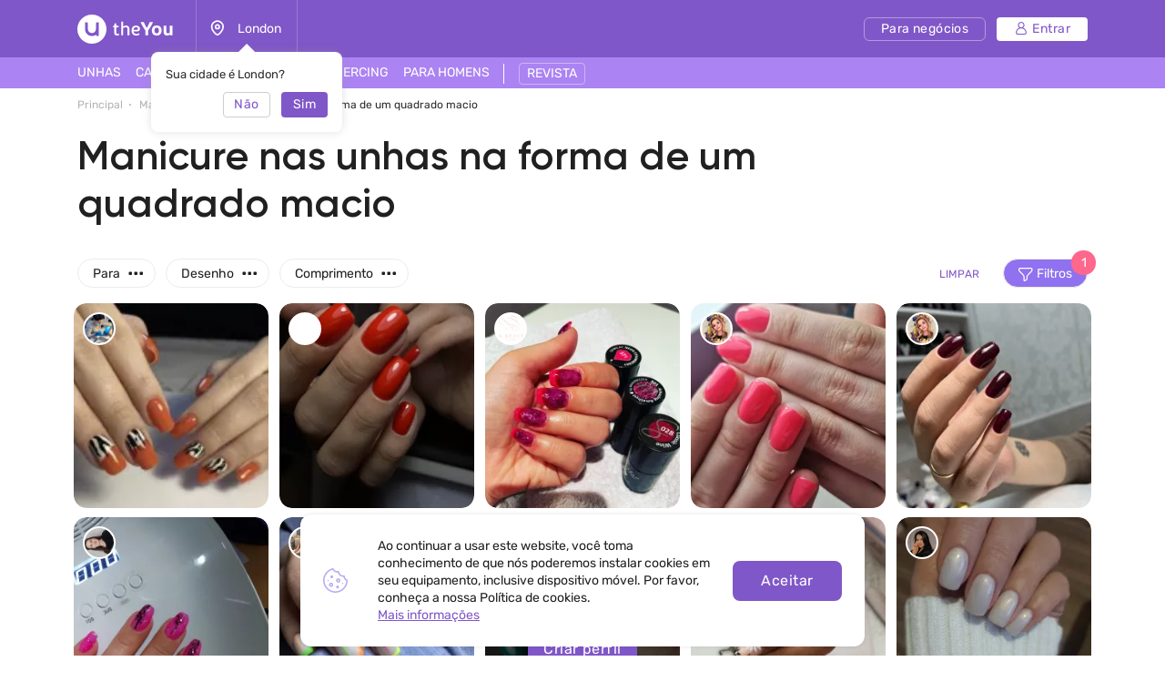

--- FILE ---
content_type: text/html; charset=UTF-8
request_url: https://theyou.com/pt-br/w/manicure/rounded-square
body_size: 49010
content:
<!DOCTYPE html>
<html>
<head>
    <meta http-equiv="content-type" content="text/html" charset="utf-8"/>
    <meta http-equiv="X-UA-Compatible" content="IE=edge,chrome=1"/>
    <meta name="viewport"
          content="width=device-width,initial-scale=1.0,minimum-scale=1.0,maximum-scale=1.0,user-scalable=no">
    <meta name="format-detection" content="telephone=no"/>
    <meta name="theme-color" content="#9071ef">
    <meta name="cmsmagazine" content="769b9ca1e386eaea0ac28f111b8f26fc" />
    <meta name="facebook-domain-verification" content="un7c11jshrgbf21rtct6y2orvnfkin" />
	<!--og-->
    <meta property="og:title" content="Quadrado macio de manicure - desenho com foto"/>
    <meta property="og:description" content="Uma grande coleção de fotos de design de unhas na forma de um quadrado macio. Apenas um design moderno e elegante, a capacidade de escolher um mestre em qualquer cidade. Desenho de unhas de manicure em forma de quadrado macio no nosso site."/>
    <meta property="og:image" content="https://assets.theyou.com/public/thumbs/h263_w300_1_d54f9cb907b385f6e5ccdc393770b5b8.jpeg"/>
    <meta property="og:type" content="website"/>
    <meta property="og:site_name" content="theYou"/>
    <meta property="og:url" content="https://theyou.com/pt-br/w/manicure/rounded-square" />
    <meta property="og:locale" content="pt_Br" />
        <meta property="og:locale:alternate" content="en_US" />
        <meta property="og:locale:alternate" content="ru_RU" />
        <meta property="og:locale:alternate" content="es_Es" />
        <meta property="og:locale:alternate" content="fr_Fr" />
        <meta property="og:locale:alternate" content="de_De" />
        <meta property="og:locale:alternate" content="it_IT" />
        <meta property="og:locale:alternate" content="pl_PL" />
        <!--og-->
    <meta name="title" content="Quadrado macio de manicure - desenho com foto">
    <meta name="keywords" content="">
    <meta name="description" content="Uma grande coleção de fotos de design de unhas na forma de um quadrado macio. Apenas um design moderno e elegante, a capacidade de escolher um mestre em qualquer cidade. Desenho de unhas de manicure em forma de quadrado macio no nosso site.">
    <title>Quadrado macio de manicure - desenho com foto</title>
    <link rel="canonical" href="https://theyou.com/pt-br/w/manicure/rounded-square" />
            <link rel="alternate" hreflang="pt" href="https://theyou.com/pt-br/w/manicure/rounded-square" />
                                            <link rel="alternate" hreflang="en" href="https://theyou.com/w/manicure/rounded-square" />
                                                            <link rel="alternate" hreflang="ru" href="https://theyou.com/ru/w/manicure/rounded-square" />
                                                            <link rel="alternate" hreflang="es" href="https://theyou.com/es/w/manicure/rounded-square" />
                                                            <link rel="alternate" hreflang="fr" href="https://theyou.com/fr/w/manicure/rounded-square" />
                                                            <link rel="alternate" hreflang="de" href="https://theyou.com/de/w/manicure/rounded-square" />
                                                            <link rel="alternate" hreflang="it" href="https://theyou.com/it/w/manicure/rounded-square" />
                                                            <link rel="alternate" hreflang="pl" href="https://theyou.com/pl/w/manicure/rounded-square" />
                            <base href="/pt-br" />    <link rel="shortcut icon" href="https://theyou.com/assets/i/fav.png" type="image/x-icon" />
	<link rel="stylesheet" href="/assets/css/app.css?id=196e73b2fb74b2873483">
    <link rel="stylesheet" href="/assets/css/styles.css?id=520788eda276bab74402">
<link rel="stylesheet" href="/assets/css/catalog.css?id=579a7a1bb702d0ace581">
    <link rel="stylesheet" href="/assets/css/header.css?id=86b30f939cfc59047598">
    <script type="text/javascript" src="/assets/js/app.js?id=f4b39ee5d91e45d632b1"></script>
    <script type="text/javascript">window.$crisp=[];window.CRISP_WEBSITE_ID="05409141-c243-4eb1-a554-4352ecfd1d5f";(function(){d=document;s=d.createElement("script");s.src="https://client.crisp.chat/l.js";s.async=1;d.getElementsByTagName("head")[0].appendChild(s);})();</script>
<!-- Google Tag Manager -->
    <script>(function (w, d, s, l, i) {
            w[l] = w[l] || [];
            w[l].push({
                'gtm.start':
                    new Date().getTime(), event: 'gtm.js'
            });
            var f = d.getElementsByTagName(s)[0],
                j = d.createElement(s), dl = l != 'dataLayer' ? '&l=' + l : '';
            j.async = true;
            j.src =
                'https://www.googletagmanager.com/gtm.js?id=' + i + dl;
            f.parentNode.insertBefore(j, f);
        })(window, document, 'script', 'dataLayer', 'GTM-PVSX9TM');</script>
    <!-- End Google Tag Manager -->
</head>
<body data-locale="pt-br" data-select-no-results="Não encontrado">
<!-- Google Analytics Start-->
<!-- Google Analytics End-->
<div class="b-wrapper p-portfolio-list">
	<section class="s-header-mobile w-mobile-header-btns">
    <div class="container">
        <div class="row row-h-mobile md-gutters align-items-center justify-content-between">
            <div class="col-left col">
                <div class="row sm-gutters align-items-center">
                    <div class="col-auto">
                        <a href="" class="mobile-btn__link fcm menu _js-b-toggle-mobile-menu">
                            <div class="burger">
                                <div class="line"></div>
                                <div class="line"></div>
                                <div class="line"></div>
                            </div>
                        </a>
                    </div>
                    <div class="col-auto">
                        <div class="relative">
                            <a href="" class="mobile-btn__link fcm location _js-b-pop" data-pop-id="pop-city-select">
                                <svg width="17" height="23" viewBox="0 0 16 19" fill="none" xmlns="http://www.w3.org/2000/svg">
                                    <path fill-rule="evenodd" clip-rule="evenodd" d="M10.2923 8.27455C10.2923 7.01405 9.26635 5.99268 8.00111 5.99268C6.73495 5.99268 5.70898 7.01405 5.70898 8.27455C5.70898 9.53412 6.73495 10.5555 8.00111 10.5555C9.26635 10.5555 10.2923 9.53412 10.2923 8.27455Z" stroke="white" stroke-width="1.5" stroke-linecap="round" stroke-linejoin="round"/>
                                    <path fill-rule="evenodd" clip-rule="evenodd" d="M7.99955 17.8573C6.90095 17.8573 1.125 13.2017 1.125 8.33313C1.125 4.52167 4.20234 1.43115 7.99955 1.43115C11.7968 1.43115 14.875 4.52167 14.875 8.33313C14.875 13.2017 9.09815 17.8573 7.99955 17.8573Z" stroke="white" stroke-width="1.5" stroke-linecap="round" stroke-linejoin="round"/>
                                </svg>
                            </a>
                            <div class="w-city-dropper-help" style="display: block;">
    <div class="frame">
        <div class="corner"></div>
        <div class="mb-10">Sua cidade é London?</div>
        <div class="row sm-gutters justify-content-end">
            <div class="col col-4">
                <div class="button small auto block transparent pointer _js-b-pop" data-pop-id="pop-city-select">
                    Não
                </div>
            </div>
            <div class="col col-4">
                <div class="button small auto pointer block _js-b-city-dropper-help-close">
                    Sim
                </div>
            </div>
        </div>
    </div>
</div>
                        </div>
                    </div>
                </div>
            </div>
            <div class="col-logo col">
                <div class="row no-gutters align-items-center justify-content-center">
                    <div class="col-auto">
                        <a href="https://theyou.com/pt-br" class="logo__link mobile" style="max-width: 150px;">
                           <svg width="105" height="32" viewBox="0 0 105 32" fill="none" xmlns="http://www.w3.org/2000/svg">
                           <path d="M39.3317 12.5313L40.5531 12.3139L40.8223 9.74669H42.7477V12.3139H45.1699V14.0012H42.7477V19.5186C42.7477 19.767 42.7649 19.9947 42.7994 20.2018C42.8408 20.4019 42.9064 20.5744 42.9961 20.7193C43.0927 20.8643 43.2135 20.9781 43.3584 21.061C43.5033 21.1369 43.6862 21.1748 43.9071 21.1748C44.259 21.1748 44.5523 21.1334 44.7869 21.0506C45.0216 20.9678 45.2493 20.8815 45.4701 20.7918L46.0291 22.2928C45.8359 22.3963 45.6427 22.4929 45.4494 22.5826C45.2562 22.6654 45.0526 22.7379 44.8387 22.8C44.6248 22.8552 44.397 22.9001 44.1555 22.9346C43.914 22.9691 43.6483 22.9863 43.3584 22.9863C42.9444 22.9863 42.5648 22.9208 42.2198 22.7897C41.8747 22.6585 41.578 22.4619 41.3295 22.1996C41.088 21.9305 40.8982 21.5923 40.7602 21.1852C40.6222 20.7711 40.5531 20.2846 40.5531 19.7256V14.0012H39.3317V12.5313Z" fill="white"/>
                           <path d="M48.1512 7.85236H50.3457V13.0799C50.5321 12.9833 50.7494 12.8763 50.9979 12.759C51.2463 12.6417 51.5189 12.5347 51.8156 12.4381C52.1124 12.3346 52.4195 12.2483 52.7369 12.1793C53.0613 12.1103 53.3891 12.0758 53.7203 12.0758C54.3621 12.0758 54.9039 12.1966 55.3455 12.4381C55.7941 12.6727 56.153 12.9833 56.4221 13.3697C56.6981 13.7493 56.8983 14.1772 57.0225 14.6533C57.1467 15.1295 57.2088 15.6091 57.2088 16.0922V22.8H55.0453V16.144C55.0453 16.0128 55.0315 15.8231 55.0039 15.5746C54.9832 15.3262 54.9108 15.0777 54.7865 14.8293C54.6623 14.5809 54.4726 14.3635 54.2172 14.1772C53.9619 13.9908 53.603 13.8977 53.1406 13.8977C52.9336 13.8977 52.6921 13.9322 52.416 14.0012C52.14 14.0633 51.8674 14.1427 51.5983 14.2393C51.3291 14.3359 51.0807 14.4394 50.853 14.5498C50.6252 14.6533 50.4561 14.7499 50.3457 14.8397V22.8H48.1512V7.85236Z" fill="white"/>
                           <path d="M61.7531 18.5352C61.8153 18.963 61.9257 19.3426 62.0844 19.6738C62.2431 20.0051 62.4571 20.2846 62.7262 20.5123C62.9953 20.7401 63.3231 20.916 63.7096 21.0402C64.103 21.1576 64.5584 21.2162 65.076 21.2162C65.5729 21.2162 66.0421 21.1369 66.4838 20.9781C66.9324 20.8194 67.343 20.64 67.7157 20.4399L68.3781 21.9719C67.8123 22.2962 67.236 22.5481 66.6494 22.7276C66.0629 22.9001 65.4073 22.9863 64.6826 22.9863C63.0264 22.9863 61.7601 22.5171 60.8836 21.5785C60.0141 20.64 59.5793 19.2598 59.5793 17.4379C59.5793 16.5684 59.6966 15.8024 59.9313 15.1399C60.1728 14.4705 60.511 13.9115 60.9457 13.4629C61.3805 13.0074 61.9015 12.6624 62.5088 12.4277C63.1161 12.1931 63.7924 12.0758 64.5377 12.0758C65.145 12.0758 65.704 12.1655 66.2147 12.3449C66.7323 12.5244 67.1774 12.7693 67.55 13.0799C67.9296 13.3904 68.2263 13.7562 68.4403 14.1772C68.6542 14.5981 68.7612 15.0501 68.7612 15.5332C68.7612 15.9335 68.7025 16.3165 68.5852 16.6822C68.4748 17.0411 68.2815 17.3585 68.0055 17.6346C67.7295 17.9106 67.3602 18.1315 66.8979 18.2971C66.4355 18.4558 65.8593 18.5352 65.1692 18.5352H61.7531ZM64.4446 13.8873C64.0443 13.8873 63.6854 13.9563 63.368 14.0943C63.0574 14.2324 62.7883 14.4256 62.5606 14.674C62.3397 14.9156 62.1603 15.2054 62.0223 15.5436C61.8843 15.8817 61.7877 16.2509 61.7324 16.6512H64.8172C65.0933 16.6512 65.3417 16.6443 65.5625 16.6305C65.7903 16.6167 65.98 16.5787 66.1319 16.5166C66.2906 16.4476 66.4114 16.3475 66.4942 16.2164C66.577 16.0853 66.6184 15.9059 66.6184 15.6781C66.6184 15.3607 66.5494 15.0881 66.4114 14.8604C66.2802 14.6326 66.1077 14.4463 65.8938 14.3014C65.6867 14.1565 65.4556 14.0529 65.2002 13.9908C64.9449 13.9218 64.693 13.8873 64.4446 13.8873Z" fill="white"/>
                           <path d="M71.8666 13.0281C71.6182 12.5934 71.3732 12.1517 71.1317 11.7031C70.897 11.2546 70.6762 10.8233 70.4692 10.4092C70.2621 9.99513 70.0758 9.61212 69.9102 9.26017C69.7446 8.90131 69.6134 8.60112 69.5168 8.35958L73.0364 8.25607C73.1123 8.4631 73.2054 8.70118 73.3158 8.97032C73.4332 9.23256 73.5574 9.51206 73.6885 9.8088C73.8196 10.0986 73.9542 10.3954 74.0922 10.699C74.2371 10.9958 74.3821 11.2822 74.527 11.5582C74.6581 11.8274 74.7996 12.1068 74.9514 12.3967C75.1101 12.6865 75.2619 12.966 75.4069 13.2352C75.5587 13.4974 75.7002 13.7389 75.8313 13.9598C75.9693 14.1806 76.0901 14.3566 76.1936 14.4877H76.3489C76.4455 14.3497 76.5593 14.1737 76.6905 13.9598C76.8285 13.7389 76.9699 13.4974 77.1149 13.2352C77.2667 12.9729 77.4185 12.7003 77.5703 12.4174C77.7222 12.1345 77.8636 11.8584 77.9948 11.5893C78.2846 10.982 78.5606 10.3885 78.8229 9.8088C79.0851 9.22911 79.3025 8.71154 79.475 8.25607L83.0153 8.35958C82.7461 8.98758 82.4114 9.69838 82.0112 10.492C81.6109 11.2856 81.1658 12.1241 80.6758 13.0074C80.455 13.4077 80.2307 13.7907 80.003 14.1565C79.7752 14.5153 79.544 14.8707 79.3094 15.2227C79.0748 15.5677 78.8332 15.9128 78.5848 16.2578C78.3433 16.6029 78.0948 16.9583 77.8395 17.324V22.8H74.6926V17.324C74.2785 16.7374 73.8196 16.0784 73.3158 15.3469C72.8121 14.6154 72.329 13.8425 71.8666 13.0281Z" fill="white"/>
                           <path d="M81.8145 17.4483C81.8145 16.6132 81.9352 15.8576 82.1768 15.1813C82.4183 14.4981 82.7703 13.9184 83.2326 13.4422C83.695 12.966 84.2574 12.6003 84.9199 12.3449C85.5824 12.0827 86.3347 11.9516 87.1766 11.9516C87.9288 11.9516 88.6327 12.062 89.2883 12.2828C89.9439 12.5037 90.5132 12.8418 90.9963 13.2973C91.4794 13.7527 91.8589 14.3255 92.135 15.0156C92.411 15.7057 92.549 16.5166 92.549 17.4483C92.549 18.3385 92.4248 19.1287 92.1764 19.8188C91.9349 20.5089 91.5829 21.092 91.1205 21.5682C90.6582 22.0374 90.0957 22.3963 89.4332 22.6447C88.7707 22.8932 88.022 23.0174 87.1869 23.0174C86.3519 23.0174 85.6031 22.8966 84.9407 22.6551C84.2781 22.4136 83.7157 22.0582 83.2533 21.5889C82.791 21.1127 82.4356 20.5296 82.1871 19.8395C81.9387 19.1494 81.8145 18.3523 81.8145 17.4483ZM84.7647 17.4483C84.7647 18.0279 84.8233 18.5179 84.9407 18.9182C85.0649 19.3184 85.2339 19.6428 85.4479 19.8912C85.6618 20.1397 85.9171 20.3191 86.2139 20.4295C86.5106 20.5399 86.8384 20.5951 87.1973 20.5951C87.5561 20.5951 87.8839 20.5399 88.1807 20.4295C88.4774 20.3122 88.7328 20.1259 88.9467 19.8705C89.1606 19.6152 89.3228 19.2908 89.4332 18.8975C89.5505 18.4972 89.6092 18.0107 89.6092 17.4379C89.6092 16.8996 89.5471 16.4373 89.4229 16.0508C89.3056 15.6643 89.1399 15.3469 88.926 15.0985C88.7121 14.85 88.4567 14.6671 88.16 14.5498C87.8701 14.4325 87.5492 14.3738 87.1973 14.3738C86.8384 14.3738 86.5072 14.436 86.2035 14.5602C85.9068 14.6775 85.6515 14.8638 85.4375 15.1192C85.2236 15.3676 85.058 15.685 84.9407 16.0715C84.8233 16.458 84.7647 16.9169 84.7647 17.4483Z" fill="white"/>
                           <path d="M94.6815 12.2414H97.6938V18.3902C97.6938 18.8319 97.7421 19.1942 97.8387 19.4772C97.9422 19.7601 98.0802 19.9844 98.2528 20.15C98.4253 20.3156 98.6254 20.433 98.8531 20.502C99.0878 20.5641 99.3328 20.5951 99.5881 20.5951C99.9953 20.5951 100.364 20.5365 100.696 20.4192C101.034 20.3018 101.334 20.1431 101.596 19.943V12.2414H104.598V22.8H101.969L101.648 21.7442C101.489 21.9029 101.303 22.0616 101.089 22.2203C100.882 22.3721 100.651 22.5067 100.396 22.624C100.147 22.7414 99.8745 22.8345 99.5778 22.9035C99.2879 22.9794 98.9843 23.0174 98.6668 23.0174C97.9698 23.0174 97.3694 22.9035 96.8657 22.6758C96.3688 22.4481 95.9582 22.1341 95.6338 21.7338C95.3095 21.3335 95.0679 20.8677 94.9092 20.3363C94.7574 19.7981 94.6815 19.2184 94.6815 18.5973V12.2414Z" fill="white"/>
                           <path fill-rule="evenodd" clip-rule="evenodd" d="M16 32C24.8366 32 32 24.8366 32 16C32 7.16344 24.8366 0 16 0C7.16344 0 0 7.16344 0 16C0 24.8366 7.16344 32 16 32ZM10 8.4H8.4V16C8.4 20.1974 11.8026 23.6 16 23.6C17.6447 23.6 19.1674 23.0776 20.4111 22.1896C20.5049 22.9839 21.1805 23.6 22 23.6H23.6V8.4H22C21.1163 8.4 20.4 9.11634 20.4 10V16C20.4 18.4301 18.4301 20.4 16 20.4C13.5699 20.4 11.6 18.4301 11.6 16V10C11.6 9.11634 10.8837 8.4 10 8.4Z" fill="white"/>
                           </svg>
                        </a>
                    </div>
                </div>
            </div>
                        <div class="col-right col">
                <div class="row sm-gutters align-items-center justify-content-end">
                    <div class="col-auto">
                        <div class="w-header-cabinet__link no-login relative">
                            <a href="" class="mobile-btn__link fcm login  _js-b-header-cabinet-pop">
                                <svg width="20" height="20" viewBox="0 0 14 14" fill="#fff" xmlns="http://www.w3.org/2000/svg">
                                    <path d="M9.11176 6.49154C10.0076 5.83822 10.5909 4.78089 10.5909 3.58974C10.5909 1.61036 8.98057 0 7.00118 0C5.0218 0 3.41145 1.61036 3.41145 3.58974C3.41145 4.78089 3.99477 5.83822 4.8906 6.49154C2.66373 7.34371 1.07812 9.5028 1.07812 12.0256C1.07812 13.1143 1.96382 14 3.05248 14H10.9499C12.0386 14 12.9242 13.1143 12.9242 12.0256C12.9242 9.5028 11.3386 7.34371 9.11176 6.49154ZM4.48838 3.58974C4.48838 2.20418 5.61562 1.07693 7.00118 1.07693C8.38674 1.07693 9.51399 2.20418 9.51399 3.58974C9.51399 4.9753 8.38674 6.10258 7.00118 6.10258C5.61562 6.10258 4.48838 4.9753 4.48838 3.58974ZM10.9499 12.9231H3.05248C2.55764 12.9231 2.15506 12.5205 2.15506 12.0256C2.15506 9.35342 4.32899 7.17946 7.00121 7.17946C9.67343 7.17946 11.8474 9.35339 11.8474 12.0256C11.8473 12.5205 11.4448 12.9231 10.9499 12.9231Z" fill="white"/>
                                </svg>
                            </a>
                            <div class="inset header-cabinet _js-header-cabinet-pop">
    <div class="frame header-cabinet__inner header-cabinet__inner_unlogin">
                    
        <ul class="header-cabinet__items">
                        <li class="header-cabinet__item">
                <a href="https://theyou.com/pt-br/login?tab=login" class="header-cabinet__link">
                    Entrar
                </a>
            </li>
            <li class="header-cabinet__item">
                <a href="https://theyou.com/pt-br/login?tab=sign-up" class="header-cabinet__link">
                    Cadastrar
                </a>
            </li>
            <li class="header-cabinet__item header-cabinet__item_border-top">
                <a href="https://theyou.com/pt-br/register" class="header-cabinet__link">
                    Criar perfil comercial
                </a>
            </li>
                    </ul>
            </div>
</div>                        </div>
                    </div>
                </div>
            </div>
                    </div>
    </div>
</section>
<div class="header-mobile-empty"></div>

<header class="s-header _js-header-search-mobile">
    <div class="h-middle">
        <div class="container">
            <div class="row row-header-middle align-items-center justify-content-between">
                <div class="col col-left col-auto col-6">
                    <div class="row row-header-left">
                        <div class="col-auto col">
                            <a href="https://theyou.com/pt-br" class="logo__link desktop" style="max-width: 150px;">
                                                          <svg width="105" height="32" viewBox="0 0 105 32" fill="none" xmlns="http://www.w3.org/2000/svg">
                                                          <path d="M39.3317 12.5313L40.5531 12.3139L40.8223 9.74669H42.7477V12.3139H45.1699V14.0012H42.7477V19.5186C42.7477 19.767 42.7649 19.9947 42.7994 20.2018C42.8408 20.4019 42.9064 20.5744 42.9961 20.7193C43.0927 20.8643 43.2135 20.9781 43.3584 21.061C43.5033 21.1369 43.6862 21.1748 43.9071 21.1748C44.259 21.1748 44.5523 21.1334 44.7869 21.0506C45.0216 20.9678 45.2493 20.8815 45.4701 20.7918L46.0291 22.2928C45.8359 22.3963 45.6427 22.4929 45.4494 22.5826C45.2562 22.6654 45.0526 22.7379 44.8387 22.8C44.6248 22.8552 44.397 22.9001 44.1555 22.9346C43.914 22.9691 43.6483 22.9863 43.3584 22.9863C42.9444 22.9863 42.5648 22.9208 42.2198 22.7897C41.8747 22.6585 41.578 22.4619 41.3295 22.1996C41.088 21.9305 40.8982 21.5923 40.7602 21.1852C40.6222 20.7711 40.5531 20.2846 40.5531 19.7256V14.0012H39.3317V12.5313Z" fill="white"/>
                                                          <path d="M48.1512 7.85236H50.3457V13.0799C50.5321 12.9833 50.7494 12.8763 50.9979 12.759C51.2463 12.6417 51.5189 12.5347 51.8156 12.4381C52.1124 12.3346 52.4195 12.2483 52.7369 12.1793C53.0613 12.1103 53.3891 12.0758 53.7203 12.0758C54.3621 12.0758 54.9039 12.1966 55.3455 12.4381C55.7941 12.6727 56.153 12.9833 56.4221 13.3697C56.6981 13.7493 56.8983 14.1772 57.0225 14.6533C57.1467 15.1295 57.2088 15.6091 57.2088 16.0922V22.8H55.0453V16.144C55.0453 16.0128 55.0315 15.8231 55.0039 15.5746C54.9832 15.3262 54.9108 15.0777 54.7865 14.8293C54.6623 14.5809 54.4726 14.3635 54.2172 14.1772C53.9619 13.9908 53.603 13.8977 53.1406 13.8977C52.9336 13.8977 52.6921 13.9322 52.416 14.0012C52.14 14.0633 51.8674 14.1427 51.5983 14.2393C51.3291 14.3359 51.0807 14.4394 50.853 14.5498C50.6252 14.6533 50.4561 14.7499 50.3457 14.8397V22.8H48.1512V7.85236Z" fill="white"/>
                                                          <path d="M61.7531 18.5352C61.8153 18.963 61.9257 19.3426 62.0844 19.6738C62.2431 20.0051 62.4571 20.2846 62.7262 20.5123C62.9953 20.7401 63.3231 20.916 63.7096 21.0402C64.103 21.1576 64.5584 21.2162 65.076 21.2162C65.5729 21.2162 66.0421 21.1369 66.4838 20.9781C66.9324 20.8194 67.343 20.64 67.7157 20.4399L68.3781 21.9719C67.8123 22.2962 67.236 22.5481 66.6494 22.7276C66.0629 22.9001 65.4073 22.9863 64.6826 22.9863C63.0264 22.9863 61.7601 22.5171 60.8836 21.5785C60.0141 20.64 59.5793 19.2598 59.5793 17.4379C59.5793 16.5684 59.6966 15.8024 59.9313 15.1399C60.1728 14.4705 60.511 13.9115 60.9457 13.4629C61.3805 13.0074 61.9015 12.6624 62.5088 12.4277C63.1161 12.1931 63.7924 12.0758 64.5377 12.0758C65.145 12.0758 65.704 12.1655 66.2147 12.3449C66.7323 12.5244 67.1774 12.7693 67.55 13.0799C67.9296 13.3904 68.2263 13.7562 68.4403 14.1772C68.6542 14.5981 68.7612 15.0501 68.7612 15.5332C68.7612 15.9335 68.7025 16.3165 68.5852 16.6822C68.4748 17.0411 68.2815 17.3585 68.0055 17.6346C67.7295 17.9106 67.3602 18.1315 66.8979 18.2971C66.4355 18.4558 65.8593 18.5352 65.1692 18.5352H61.7531ZM64.4446 13.8873C64.0443 13.8873 63.6854 13.9563 63.368 14.0943C63.0574 14.2324 62.7883 14.4256 62.5606 14.674C62.3397 14.9156 62.1603 15.2054 62.0223 15.5436C61.8843 15.8817 61.7877 16.2509 61.7324 16.6512H64.8172C65.0933 16.6512 65.3417 16.6443 65.5625 16.6305C65.7903 16.6167 65.98 16.5787 66.1319 16.5166C66.2906 16.4476 66.4114 16.3475 66.4942 16.2164C66.577 16.0853 66.6184 15.9059 66.6184 15.6781C66.6184 15.3607 66.5494 15.0881 66.4114 14.8604C66.2802 14.6326 66.1077 14.4463 65.8938 14.3014C65.6867 14.1565 65.4556 14.0529 65.2002 13.9908C64.9449 13.9218 64.693 13.8873 64.4446 13.8873Z" fill="white"/>
                                                          <path d="M71.8666 13.0281C71.6182 12.5934 71.3732 12.1517 71.1317 11.7031C70.897 11.2546 70.6762 10.8233 70.4692 10.4092C70.2621 9.99513 70.0758 9.61212 69.9102 9.26017C69.7446 8.90131 69.6134 8.60112 69.5168 8.35958L73.0364 8.25607C73.1123 8.4631 73.2054 8.70118 73.3158 8.97032C73.4332 9.23256 73.5574 9.51206 73.6885 9.8088C73.8196 10.0986 73.9542 10.3954 74.0922 10.699C74.2371 10.9958 74.3821 11.2822 74.527 11.5582C74.6581 11.8274 74.7996 12.1068 74.9514 12.3967C75.1101 12.6865 75.2619 12.966 75.4069 13.2352C75.5587 13.4974 75.7002 13.7389 75.8313 13.9598C75.9693 14.1806 76.0901 14.3566 76.1936 14.4877H76.3489C76.4455 14.3497 76.5593 14.1737 76.6905 13.9598C76.8285 13.7389 76.9699 13.4974 77.1149 13.2352C77.2667 12.9729 77.4185 12.7003 77.5703 12.4174C77.7222 12.1345 77.8636 11.8584 77.9948 11.5893C78.2846 10.982 78.5606 10.3885 78.8229 9.8088C79.0851 9.22911 79.3025 8.71154 79.475 8.25607L83.0153 8.35958C82.7461 8.98758 82.4114 9.69838 82.0112 10.492C81.6109 11.2856 81.1658 12.1241 80.6758 13.0074C80.455 13.4077 80.2307 13.7907 80.003 14.1565C79.7752 14.5153 79.544 14.8707 79.3094 15.2227C79.0748 15.5677 78.8332 15.9128 78.5848 16.2578C78.3433 16.6029 78.0948 16.9583 77.8395 17.324V22.8H74.6926V17.324C74.2785 16.7374 73.8196 16.0784 73.3158 15.3469C72.8121 14.6154 72.329 13.8425 71.8666 13.0281Z" fill="white"/>
                                                          <path d="M81.8145 17.4483C81.8145 16.6132 81.9352 15.8576 82.1768 15.1813C82.4183 14.4981 82.7703 13.9184 83.2326 13.4422C83.695 12.966 84.2574 12.6003 84.9199 12.3449C85.5824 12.0827 86.3347 11.9516 87.1766 11.9516C87.9288 11.9516 88.6327 12.062 89.2883 12.2828C89.9439 12.5037 90.5132 12.8418 90.9963 13.2973C91.4794 13.7527 91.8589 14.3255 92.135 15.0156C92.411 15.7057 92.549 16.5166 92.549 17.4483C92.549 18.3385 92.4248 19.1287 92.1764 19.8188C91.9349 20.5089 91.5829 21.092 91.1205 21.5682C90.6582 22.0374 90.0957 22.3963 89.4332 22.6447C88.7707 22.8932 88.022 23.0174 87.1869 23.0174C86.3519 23.0174 85.6031 22.8966 84.9407 22.6551C84.2781 22.4136 83.7157 22.0582 83.2533 21.5889C82.791 21.1127 82.4356 20.5296 82.1871 19.8395C81.9387 19.1494 81.8145 18.3523 81.8145 17.4483ZM84.7647 17.4483C84.7647 18.0279 84.8233 18.5179 84.9407 18.9182C85.0649 19.3184 85.2339 19.6428 85.4479 19.8912C85.6618 20.1397 85.9171 20.3191 86.2139 20.4295C86.5106 20.5399 86.8384 20.5951 87.1973 20.5951C87.5561 20.5951 87.8839 20.5399 88.1807 20.4295C88.4774 20.3122 88.7328 20.1259 88.9467 19.8705C89.1606 19.6152 89.3228 19.2908 89.4332 18.8975C89.5505 18.4972 89.6092 18.0107 89.6092 17.4379C89.6092 16.8996 89.5471 16.4373 89.4229 16.0508C89.3056 15.6643 89.1399 15.3469 88.926 15.0985C88.7121 14.85 88.4567 14.6671 88.16 14.5498C87.8701 14.4325 87.5492 14.3738 87.1973 14.3738C86.8384 14.3738 86.5072 14.436 86.2035 14.5602C85.9068 14.6775 85.6515 14.8638 85.4375 15.1192C85.2236 15.3676 85.058 15.685 84.9407 16.0715C84.8233 16.458 84.7647 16.9169 84.7647 17.4483Z" fill="white"/>
                                                          <path d="M94.6815 12.2414H97.6938V18.3902C97.6938 18.8319 97.7421 19.1942 97.8387 19.4772C97.9422 19.7601 98.0802 19.9844 98.2528 20.15C98.4253 20.3156 98.6254 20.433 98.8531 20.502C99.0878 20.5641 99.3328 20.5951 99.5881 20.5951C99.9953 20.5951 100.364 20.5365 100.696 20.4192C101.034 20.3018 101.334 20.1431 101.596 19.943V12.2414H104.598V22.8H101.969L101.648 21.7442C101.489 21.9029 101.303 22.0616 101.089 22.2203C100.882 22.3721 100.651 22.5067 100.396 22.624C100.147 22.7414 99.8745 22.8345 99.5778 22.9035C99.2879 22.9794 98.9843 23.0174 98.6668 23.0174C97.9698 23.0174 97.3694 22.9035 96.8657 22.6758C96.3688 22.4481 95.9582 22.1341 95.6338 21.7338C95.3095 21.3335 95.0679 20.8677 94.9092 20.3363C94.7574 19.7981 94.6815 19.2184 94.6815 18.5973V12.2414Z" fill="white"/>
                                                          <path fill-rule="evenodd" clip-rule="evenodd" d="M16 32C24.8366 32 32 24.8366 32 16C32 7.16344 24.8366 0 16 0C7.16344 0 0 7.16344 0 16C0 24.8366 7.16344 32 16 32ZM10 8.4H8.4V16C8.4 20.1974 11.8026 23.6 16 23.6C17.6447 23.6 19.1674 23.0776 20.4111 22.1896C20.5049 22.9839 21.1805 23.6 22 23.6H23.6V8.4H22C21.1163 8.4 20.4 9.11634 20.4 10V16C20.4 18.4301 18.4301 20.4 16 20.4C13.5699 20.4 11.6 18.4301 11.6 16V10C11.6 9.11634 10.8837 8.4 10 8.4Z" fill="white"/>
                                                          </svg>
                            </a>
                        </div>
                        <div class="col-auto col-city col">
                            <div class="header-location__link _js-b-pop" data-pop-id="pop-city-select">
                                <div class="w-icon-left w-dropper-right-side">
                                    <div class="icon">
                                        <div class="r-box">
                                            <div class="r-img contain disabled" style="background-image: url('assets/i/icon/header-location.svg');"></div>
                                        </div>
                                    </div>
                                    <div class="text">London</div>
                                </div>
                            </div>
                            <div class="w-city-dropper-help" style="display: block;">
    <div class="frame">
        <div class="corner"></div>
        <div class="mb-10">Sua cidade é London?</div>
        <div class="row sm-gutters justify-content-end">
            <div class="col col-4">
                <div class="button small auto block transparent pointer _js-b-pop" data-pop-id="pop-city-select">
                    Não
                </div>
            </div>
            <div class="col col-4">
                <div class="button small auto pointer block _js-b-city-dropper-help-close">
                    Sim
                </div>
            </div>
        </div>
    </div>
</div>
                        </div>
                    </div>
                </div>
                <div class="col col-right col-auto col-6">
                    <div class="row row-header-right sm-gutters align-items-center justify-content-end">
                        <div class="col-auto col col-cabinet">
                                                        <a href="https://business.theyou.com/pt" class="header__button button__primary button__small button__transparent_white header__button_business">
                                <div class="text">Para negócios</div>
                            </a>
                        </div>

                                                    <div class="col-auto col col-cabinet">
                                <a href="https://theyou.com/pt-br/login" class="header__button button__primary button__small button__white header__button_login">
                                    <div class="w-icon-left">
                                        <div class="icon">
                                            <svg width="14" height="14" viewBox="0 0 14 14" fill="none" xmlns="http://www.w3.org/2000/svg">
                                                <path d="M9.11176 6.49154C10.0076 5.83822 10.5909 4.78089 10.5909 3.58974C10.5909 1.61036 8.98057 0 7.00118 0C5.0218 0 3.41145 1.61036 3.41145 3.58974C3.41145 4.78089 3.99477 5.83822 4.8906 6.49154C2.66373 7.34371 1.07812 9.5028 1.07812 12.0256C1.07812 13.1143 1.96382 14 3.05248 14H10.9499C12.0386 14 12.9242 13.1143 12.9242 12.0256C12.9242 9.5028 11.3386 7.34371 9.11176 6.49154ZM4.48838 3.58974C4.48838 2.20418 5.61562 1.07693 7.00118 1.07693C8.38674 1.07693 9.51399 2.20418 9.51399 3.58974C9.51399 4.9753 8.38674 6.10258 7.00118 6.10258C5.61562 6.10258 4.48838 4.9753 4.48838 3.58974ZM10.9499 12.9231H3.05248C2.55764 12.9231 2.15506 12.5205 2.15506 12.0256C2.15506 9.35342 4.32899 7.17946 7.00121 7.17946C9.67343 7.17946 11.8474 9.35339 11.8474 12.0256C11.8473 12.5205 11.4448 12.9231 10.9499 12.9231Z" fill="white"/>
                                            </svg>
                                        </div>
                                        <div class="text">Entrar</div>
                                    </div>
                                </a>
                            </div>
                                            </div>
                </div>
            </div>
        </div>
    </div>
            <div class="header__bottom">
    
    <div class="container">
        <div class="col-auto">
            <ul class="main-menu row header__bottom-menu menu">
                                                <li class="col-auto li-dropper menu__item item ">
                                        <div class="__link pointer menu__item-title">
                        <span class="text">Unhas</span>
                    </div>
                                                            <div class="inset item__inset " style="">
                        <div class="frame ">
                            <div class="container">
                                <div class="row row-header-inset-catalog">
                                                                                                                        <div class="col-3">
                                                <ul class="ul-header-catalog-inset-new">
                                                    <li class="li-parent">
                                                        <div class="header-catalog-inset__link parent">Encontre um profissional</div>
                                                    </li>
                                                                                                            <li class="li-children">
                                                            <a href="https://theyou.com/pt-br/s/manicure/nail-salons-near-me" class="header-catalog-inset__link children">Manicure</a>
                                                        </li>
                                                                                                            <li class="li-children">
                                                            <a href="https://theyou.com/pt-br/s/pedicure/pedicure-in-London" class="header-catalog-inset__link children">Pedicure</a>
                                                        </li>
                                                                                                            <li class="li-children">
                                                            <a href="https://theyou.com/pt-br/s/manicure-pedicure/manicure-pedicure-in-london" class="header-catalog-inset__link children">Manicure + Pedicure</a>
                                                        </li>
                                                                                                    </ul>
                                            </div>
                                                                                                                                                                <div class="col-3">
                                                <ul class="ul-header-catalog-inset-new">
                                                    <li class="li-parent">
                                                        <div class="header-catalog-inset__link parent">Galeria de obras</div>
                                                    </li>
                                                                                                            <li class="li-children">
                                                            <a href="https://theyou.com/pt-br/w/manicure" class="header-catalog-inset__link children">Manicure</a>
                                                        </li>
                                                                                                            <li class="li-children">
                                                            <a href="https://theyou.com/pt-br/w/pedicure" class="header-catalog-inset__link children">Pedicure</a>
                                                        </li>
                                                                                                            <li class="li-children">
                                                            <a href="https://theyou.com/pt-br/w/manicure-pedicure" class="header-catalog-inset__link children">Manicure + Pedicure</a>
                                                        </li>
                                                                                                    </ul>
                                            </div>
                                                                                                                                                                <div class="col-6">
                                                <div class="ul-header-catalog-inset-new">
                                                    <div class="li-parent">
                                                        <div class="header-catalog-inset__link parent">Leia na nossa revista</div>
                                                    </div>
                                                </div>
                                                                                                                                                <div class="row row-images sm-gutters">
                                                                                                        <div class="col-4 col">
                                                        <a href="https://theyou.com/pt-br/magazine/home-manicure-basic-information-tips-from-masters-on-the-preparation-of-marigolds-and-their-decor" class="block__link image__link">
                                                            <div class="r-box">
                                                                <div class="r-img disabled">
                                                                    <img class="image" src="https://assets.theyou.com/public/thumbs/h310_w205_1_Gdudkvff1xqpsijq6mp6.jpg" alt="">
                                                                </div>
                                                            </div>
                                                            <div class="text">Como fazer unhas em casa: informações básicas e dicas de nail artists</div>
                                                        </a>
                                                    </div>
                                                                                                    <div class="col-4 col">
                                                        <a href="https://theyou.com/pt-br/magazine/nails-and-their-shapes" class="block__link image__link">
                                                            <div class="r-box">
                                                                <div class="r-img disabled">
                                                                    <img class="image" src="https://assets.theyou.com/public/thumbs/h310_w205_1_ysDrnP1ZLk9n5Opc5LzC.jpg" alt="">
                                                                </div>
                                                            </div>
                                                            <div class="text">Formatos de unhas: guia definitivo com fotos</div>
                                                        </a>
                                                    </div>
                                                                                                    <div class="col-4 col">
                                                        <a href="https://theyou.com/pt-br/magazine/nail-architecture" class="block__link image__link">
                                                            <div class="r-box">
                                                                <div class="r-img disabled">
                                                                    <img class="image" src="https://assets.theyou.com/public/thumbs/h310_w205_1_6dRlGbN263RXXO4L4CTe.jpg" alt="">
                                                                </div>
                                                            </div>
                                                            <div class="text">Arquitetura de unhas: tudo que presisamos saber sobre a técnica</div>
                                                        </a>
                                                    </div>
                                                                                                </div>
                                                                                                                                                                                                <div class="w-more-link">
                                                                                                        <a href="https://theyou.com/pt-br/magazine/nails" class="more__link">Ver outros artigos</a>
                                                                                                    </div>
                                                                                                                                            </div>
                                                                                                            </div>
                            </div>
                        </div>
                    </div>
                                    </li>
                                                <li class="col-auto li-dropper menu__item item ">
                                        <div class="__link pointer menu__item-title">
                        <span class="text">Cabelo</span>
                    </div>
                                                            <div class="inset item__inset " style="">
                        <div class="frame ">
                            <div class="container">
                                <div class="row row-header-inset-catalog">
                                                                                                                        <div class="col-3">
                                                <ul class="ul-header-catalog-inset-new">
                                                    <li class="li-parent">
                                                        <div class="header-catalog-inset__link parent">Encontre um profissional</div>
                                                    </li>
                                                                                                            <li class="li-children">
                                                            <a href="https://theyou.com/pt-br/s/hairstyles/london" class="header-catalog-inset__link children">Penteados</a>
                                                        </li>
                                                                                                            <li class="li-children">
                                                            <a href="https://theyou.com/pt-br/s/haircuts/london" class="header-catalog-inset__link children">Cortes de cabelo</a>
                                                        </li>
                                                                                                            <li class="li-children">
                                                            <a href="https://theyou.com/pt-br/s/hair-extension/hair-extensions-in-london" class="header-catalog-inset__link children">Alongamento capilar</a>
                                                        </li>
                                                                                                            <li class="li-children">
                                                            <a href="https://theyou.com/pt-br/s/hair-coloring/hair-coloring-in-london" class="header-catalog-inset__link children">Coloração</a>
                                                        </li>
                                                                                                            <li class="li-children">
                                                            <a href="https://theyou.com/pt-br/s/hair-treatment/hair-treatment-in-london" class="header-catalog-inset__link children">Tratamento capilar</a>
                                                        </li>
                                                                                                            <li class="li-children">
                                                            <a href="https://theyou.com/pt-br/s/hair-curling/london" class="header-catalog-inset__link children">Permanente</a>
                                                        </li>
                                                                                                            <li class="li-children">
                                                            <a href="https://theyou.com/pt-br/s/hair-straightening/hair-straightening-in-london" class="header-catalog-inset__link children">Alisamento capilar</a>
                                                        </li>
                                                                                                    </ul>
                                            </div>
                                                                                                                                                                <div class="col-3">
                                                <ul class="ul-header-catalog-inset-new">
                                                    <li class="li-parent">
                                                        <div class="header-catalog-inset__link parent">Galeria de obras</div>
                                                    </li>
                                                                                                            <li class="li-children">
                                                            <a href="https://theyou.com/pt-br/w/hairstyles" class="header-catalog-inset__link children">Penteados</a>
                                                        </li>
                                                                                                            <li class="li-children">
                                                            <a href="https://theyou.com/pt-br/w/haircuts" class="header-catalog-inset__link children">Cortes de cabelo</a>
                                                        </li>
                                                                                                            <li class="li-children">
                                                            <a href="https://theyou.com/pt-br/w/hair-extension" class="header-catalog-inset__link children">Alongamento capilar</a>
                                                        </li>
                                                                                                            <li class="li-children">
                                                            <a href="https://theyou.com/pt-br/w/hair-coloring" class="header-catalog-inset__link children">Coloração</a>
                                                        </li>
                                                                                                            <li class="li-children">
                                                            <a href="https://theyou.com/pt-br/w/hair-treatment" class="header-catalog-inset__link children">Tratamento capilar</a>
                                                        </li>
                                                                                                            <li class="li-children">
                                                            <a href="https://theyou.com/pt-br/w/hair-curling" class="header-catalog-inset__link children">Permanente</a>
                                                        </li>
                                                                                                            <li class="li-children">
                                                            <a href="https://theyou.com/pt-br/w/hair-straightening" class="header-catalog-inset__link children">Alisamento capilar</a>
                                                        </li>
                                                                                                    </ul>
                                            </div>
                                                                                                                                                                <div class="col-6">
                                                <div class="ul-header-catalog-inset-new">
                                                    <div class="li-parent">
                                                        <div class="header-catalog-inset__link parent">Leia na nossa revista</div>
                                                    </div>
                                                </div>
                                                                                                                                                <div class="row row-images sm-gutters">
                                                                                                        <div class="col-4 col">
                                                        <a href="https://theyou.com/pt-br/magazine/hairstyles-with-curled-hair" class="block__link image__link">
                                                            <div class="r-box">
                                                                <div class="r-img disabled">
                                                                    <img class="image" src="https://assets.theyou.com/public/thumbs/h310_w205_1_niHUpyTensKRuZZmkuh6.jpg" alt="">
                                                                </div>
                                                            </div>
                                                            <div class="text">Penteados para cabelo enrolado: ideias + inspirações</div>
                                                        </a>
                                                    </div>
                                                                                                    <div class="col-4 col">
                                                        <a href="https://theyou.com/pt-br/magazine/choosing-a-hairstyle-for-hair-extensions" class="block__link image__link">
                                                            <div class="r-box">
                                                                <div class="r-img disabled">
                                                                    <img class="image" src="https://assets.theyou.com/public/thumbs/h310_w205_1_Jp9YcoWmsPWutiNYES2q.jpg" alt="">
                                                                </div>
                                                            </div>
                                                            <div class="text">Penteados para Mega Hair: opções legais para arrasar</div>
                                                        </a>
                                                    </div>
                                                                                                    <div class="col-4 col">
                                                        <a href="https://theyou.com/pt-br/magazine/features-of-staining-ombre" class="block__link image__link">
                                                            <div class="r-box">
                                                                <div class="r-img disabled">
                                                                    <img class="image" src="https://assets.theyou.com/public/thumbs/h310_w205_1_BHJ0NnKJWKlXowO4hmoa.jpg" alt="">
                                                                </div>
                                                            </div>
                                                            <div class="text">Coloração ombré hair: passo a passo + fotos</div>
                                                        </a>
                                                    </div>
                                                                                                </div>
                                                                                                                                                                                                <div class="w-more-link">
                                                                                                        <a href="https://theyou.com/pt-br/magazine/hair" class="more__link">Ver outros artigos</a>
                                                                                                    </div>
                                                                                                                                            </div>
                                                                                                            </div>
                            </div>
                        </div>
                    </div>
                                    </li>
                                                <li class="col-auto li-dropper menu__item item ">
                                        <div class="__link pointer menu__item-title">
                        <span class="text">Rosto</span>
                    </div>
                                                            <div class="inset item__inset " style="">
                        <div class="frame ">
                            <div class="container">
                                <div class="row row-header-inset-catalog">
                                                                                                                        <div class="col-3">
                                                <ul class="ul-header-catalog-inset-new">
                                                    <li class="li-parent">
                                                        <div class="header-catalog-inset__link parent">Encontre um profissional</div>
                                                    </li>
                                                                                                            <li class="li-children">
                                                            <a href="https://theyou.com/pt-br/s/lashes/lashes-in-London" class="header-catalog-inset__link children">Cílios</a>
                                                        </li>
                                                                                                            <li class="li-children">
                                                            <a href="https://theyou.com/pt-br/s/permanent-makeup/permanent-makeup-in-london" class="header-catalog-inset__link children">Maquiagem definitiva</a>
                                                        </li>
                                                                                                            <li class="li-children">
                                                            <a href="https://theyou.com/pt-br/s/makeup/london" class="header-catalog-inset__link children">Maquiagem</a>
                                                        </li>
                                                                                                            <li class="li-children">
                                                            <a href="https://theyou.com/pt-br/s/eyebrows/eyebrows-in-London" class="header-catalog-inset__link children">Sobrancelhas</a>
                                                        </li>
                                                                                                    </ul>
                                            </div>
                                                                                                                                                                <div class="col-3">
                                                <ul class="ul-header-catalog-inset-new">
                                                    <li class="li-parent">
                                                        <div class="header-catalog-inset__link parent">Galeria de obras</div>
                                                    </li>
                                                                                                            <li class="li-children">
                                                            <a href="https://theyou.com/pt-br/w/lashes" class="header-catalog-inset__link children">Cílios</a>
                                                        </li>
                                                                                                            <li class="li-children">
                                                            <a href="https://theyou.com/pt-br/w/permanent-makeup" class="header-catalog-inset__link children">Maquiagem definitiva</a>
                                                        </li>
                                                                                                            <li class="li-children">
                                                            <a href="https://theyou.com/pt-br/w/makeup" class="header-catalog-inset__link children">Maquiagem</a>
                                                        </li>
                                                                                                            <li class="li-children">
                                                            <a href="https://theyou.com/pt-br/w/eyebrows" class="header-catalog-inset__link children">Sobrancelhas</a>
                                                        </li>
                                                                                                    </ul>
                                            </div>
                                                                                                                                                                <div class="col-6">
                                                <div class="ul-header-catalog-inset-new">
                                                    <div class="li-parent">
                                                        <div class="header-catalog-inset__link parent">Leia na nossa revista</div>
                                                    </div>
                                                </div>
                                                                                                                                                <div class="row row-images sm-gutters">
                                                                                                        <div class="col-4 col">
                                                        <a href="https://theyou.com/pt-br/magazine/makeup-at-home" class="block__link image__link">
                                                            <div class="r-box">
                                                                <div class="r-img disabled">
                                                                    <img class="image" src="https://assets.theyou.com/public/thumbs/h310_w205_1_N728qWdQBEn8Ldg4ToNU.jpg" alt="">
                                                                </div>
                                                            </div>
                                                            <div class="text">Maquiagem caseira para iniciantes: passo a passo</div>
                                                        </a>
                                                    </div>
                                                                                                    <div class="col-4 col">
                                                        <a href="https://theyou.com/pt-br/magazine/eye-makeup-for-beginners" class="block__link image__link">
                                                            <div class="r-box">
                                                                <div class="r-img disabled">
                                                                    <img class="image" src="https://assets.theyou.com/public/thumbs/h310_w205_1_y7YD28M9aZv3nGCtSH7I.jpg" alt="">
                                                                </div>
                                                            </div>
                                                            <div class="text">Como maquiar os olhos: dicas para iniciantes</div>
                                                        </a>
                                                    </div>
                                                                                                </div>
                                                                                                                                                                                                <div class="w-more-link">
                                                                                                        <a href="https://theyou.com/pt-br/magazine/face" class="more__link">Ver outros artigos</a>
                                                                                                    </div>
                                                                                                                                            </div>
                                                                                                            </div>
                            </div>
                        </div>
                    </div>
                                    </li>
                                                <li class="col-auto li-dropper menu__item item ">
                                        <div class="__link pointer menu__item-title">
                        <span class="text">Tatuagem</span>
                    </div>
                                                            <div class="inset item__inset " style="">
                        <div class="frame ">
                            <div class="container">
                                <div class="row row-header-inset-catalog">
                                                                                                                        <div class="col-3">
                                                <ul class="ul-header-catalog-inset-new">
                                                    <li class="li-parent">
                                                        <div class="header-catalog-inset__link parent">Encontre um profissional</div>
                                                    </li>
                                                                                                            <li class="li-children">
                                                            <a href="https://theyou.com/pt-br/s/tattoo/tattoo-in-london" class="header-catalog-inset__link children">Tatuagem</a>
                                                        </li>
                                                                                                            <li class="li-children">
                                                            <a href="https://theyou.com/pt-br/s/tattoo-sketches/tattoo-sketches-in-london" class="header-catalog-inset__link children">Desenhos</a>
                                                        </li>
                                                                                                    </ul>
                                            </div>
                                                                                                                                                                <div class="col-3">
                                                <ul class="ul-header-catalog-inset-new">
                                                    <li class="li-parent">
                                                        <div class="header-catalog-inset__link parent">Galeria de obras</div>
                                                    </li>
                                                                                                            <li class="li-children">
                                                            <a href="https://theyou.com/pt-br/w/tattoo" class="header-catalog-inset__link children">Tatuagem</a>
                                                        </li>
                                                                                                            <li class="li-children">
                                                            <a href="https://theyou.com/pt-br/w/tattoo-sketches" class="header-catalog-inset__link children">Desenhos</a>
                                                        </li>
                                                                                                    </ul>
                                            </div>
                                                                                                                                                                <div class="col-6">
                                                <div class="ul-header-catalog-inset-new">
                                                    <div class="li-parent">
                                                        <div class="header-catalog-inset__link parent">Leia na nossa revista</div>
                                                    </div>
                                                </div>
                                                                                                                                                <div class="row row-images sm-gutters">
                                                                                                        <div class="col-4 col">
                                                        <a href="https://theyou.com/pt-br/magazine/dragonfly-tattoo-the-deep-meaning-of-the-pattern-on-the-body" class="block__link image__link">
                                                            <div class="r-box">
                                                                <div class="r-img disabled">
                                                                    <img class="image" src="https://assets.theyou.com/public/thumbs/h310_w205_1_JkNthE3fcvF4bX6FvuKg.jpg" alt="">
                                                                </div>
                                                            </div>
                                                            <div class="text">Tatuagem de libélula: significado + fotos de obras</div>
                                                        </a>
                                                    </div>
                                                                                                    <div class="col-4 col">
                                                        <a href="https://theyou.com/pt-br/magazine/dolphin-tattoo" class="block__link image__link">
                                                            <div class="r-box">
                                                                <div class="r-img disabled">
                                                                    <img class="image" src="https://assets.theyou.com/public/thumbs/h310_w205_1_TcIsHDJGRC2O7jXYMTXw.jpg" alt="">
                                                                </div>
                                                            </div>
                                                            <div class="text">Significado da tatuagem de golfinho: o que o animal aquático simboliza?</div>
                                                        </a>
                                                    </div>
                                                                                                    <div class="col-4 col">
                                                        <a href="https://theyou.com/pt-br/magazine/mehendi-technique-how-to-decorate-your-body-in-an-unusual-and-painless-way" class="block__link image__link">
                                                            <div class="r-box">
                                                                <div class="r-img disabled">
                                                                    <img class="image" src="https://assets.theyou.com/public/thumbs/h310_w205_1_Gcaj5oAY4AbHO2lxal6J.jpg" alt="">
                                                                </div>
                                                            </div>
                                                            <div class="text">Técnica mehndi: como fazer uma tattoo de henna caseira</div>
                                                        </a>
                                                    </div>
                                                                                                </div>
                                                                                                                                                                                                <div class="w-more-link">
                                                                                                        <a href="https://theyou.com/pt-br/magazine/tattoo" class="more__link">Ver outros artigos</a>
                                                                                                    </div>
                                                                                                                                            </div>
                                                                                                            </div>
                            </div>
                        </div>
                    </div>
                                    </li>
                                                <li class="col-auto li-dropper menu__item item ">
                                        <div class="__link pointer menu__item-title">
                        <span class="text">Piercing</span>
                    </div>
                                                            <div class="inset item__inset " style="">
                        <div class="frame ">
                            <div class="container">
                                <div class="row row-header-inset-catalog">
                                                                                                                        <div class="col-3">
                                                <ul class="ul-header-catalog-inset-new">
                                                    <li class="li-parent">
                                                        <div class="header-catalog-inset__link parent">Encontre um profissional</div>
                                                    </li>
                                                                                                            <li class="li-children">
                                                            <a href="https://theyou.com/pt-br/s/piercing/piercing-in-london" class="header-catalog-inset__link children">Piercing</a>
                                                        </li>
                                                                                                    </ul>
                                            </div>
                                                                                                                                                                <div class="col-3">
                                                <ul class="ul-header-catalog-inset-new">
                                                    <li class="li-parent">
                                                        <div class="header-catalog-inset__link parent">Galeria de obras</div>
                                                    </li>
                                                                                                            <li class="li-children">
                                                            <a href="https://theyou.com/pt-br/w/piercing" class="header-catalog-inset__link children">Piercing</a>
                                                        </li>
                                                                                                    </ul>
                                            </div>
                                                                                                                                                                <div class="col-6">
                                                <div class="ul-header-catalog-inset-new">
                                                    <div class="li-parent">
                                                        <div class="header-catalog-inset__link parent">Leia na nossa revista</div>
                                                    </div>
                                                </div>
                                                                                                                                                <div class="row row-images sm-gutters">
                                                                                                        <div class="col-4 col">
                                                        <a href="https://theyou.com/pt-br/magazine/tipos-de-joias-para-piercing" class="block__link image__link">
                                                            <div class="r-box">
                                                                <div class="r-img disabled">
                                                                    <img class="image" src="https://assets.theyou.com/public/thumbs/h310_w205_1_MjRr9u3pzRbxuW5i9GQj.jpg" alt="">
                                                                </div>
                                                            </div>
                                                            <div class="text">Joias para piercing: seu guia completo</div>
                                                        </a>
                                                    </div>
                                                                                                    <div class="col-4 col">
                                                        <a href="https://theyou.com/pt-br/magazine/how-to-pierce-a-septum" class="block__link image__link">
                                                            <div class="r-box">
                                                                <div class="r-img disabled">
                                                                    <img class="image" src="https://assets.theyou.com/public/thumbs/h310_w205_1_qmzs5vsAV1oS3NedwUg1.jpg" alt="">
                                                                </div>
                                                            </div>
                                                            <div class="text">Como perfurar o septo?</div>
                                                        </a>
                                                    </div>
                                                                                                    <div class="col-4 col">
                                                        <a href="https://theyou.com/pt-br/magazine/ear-piercing-all-types-of-piercings-types-of-jewelry-care" class="block__link image__link">
                                                            <div class="r-box">
                                                                <div class="r-img disabled">
                                                                    <img class="image" src="https://assets.theyou.com/public/thumbs/h310_w205_1_VkUOOs7mSvzxtW3EYbu9.jpg" alt="">
                                                                </div>
                                                            </div>
                                                            <div class="text">Piercing na orelha: tudo sobre furos, joias e cuidados pós colocação</div>
                                                        </a>
                                                    </div>
                                                                                                </div>
                                                                                                                                                                                                <div class="w-more-link">
                                                                                                        <a href="https://theyou.com/pt-br/magazine/piercing" class="more__link">Ver outros artigos</a>
                                                                                                    </div>
                                                                                                                                            </div>
                                                                                                            </div>
                            </div>
                        </div>
                    </div>
                                    </li>
                                                <li class="col-auto li-dropper menu__item item ">
                                        <div class="__link pointer menu__item-title">
                        <span class="text">Para homens</span>
                    </div>
                                                            <div class="inset item__inset " style="">
                        <div class="frame ">
                            <div class="container">
                                <div class="row row-header-inset-catalog">
                                                                                                                        <div class="col-3">
                                                <ul class="ul-header-catalog-inset-new">
                                                    <li class="li-parent">
                                                        <div class="header-catalog-inset__link parent">Encontre um profissional</div>
                                                    </li>
                                                                                                            <li class="li-children">
                                                            <a href="https://theyou.com/pt-br/s/haircuts/london" class="header-catalog-inset__link children">Corte de cabelo masculino</a>
                                                        </li>
                                                                                                            <li class="li-children">
                                                            <a href="https://theyou.com/pt-br/s/haircuts/london" class="header-catalog-inset__link children">Corte de barba/bigode</a>
                                                        </li>
                                                                                                            <li class="li-children">
                                                            <a href="https://theyou.com/pt-br/s/hairstyles/london" class="header-catalog-inset__link children">Penteado masculino</a>
                                                        </li>
                                                                                                            <li class="li-children">
                                                            <a href="https://theyou.com/pt-br/s/hair-curling/london" class="header-catalog-inset__link children">Permanente masculino</a>
                                                        </li>
                                                                                                            <li class="li-children">
                                                            <a href="https://theyou.com/pt-br/s/manicure/nail-salons-near-me" class="header-catalog-inset__link children">Manicure masculina</a>
                                                        </li>
                                                                                                            <li class="li-children">
                                                            <a href="https://theyou.com/pt-br/s/tattoo/tattoo-in-london" class="header-catalog-inset__link children">Tatuagem masculina</a>
                                                        </li>
                                                                                                            <li class="li-children">
                                                            <a href="https://theyou.com/pt-br/s/piercing/piercing-in-london" class="header-catalog-inset__link children">Piercing masculino</a>
                                                        </li>
                                                                                                            <li class="li-children">
                                                            <a href="https://theyou.com/pt-br/s/eyebrows/eyebrows-in-London" class="header-catalog-inset__link children">Correção sobrancelhas masculinas</a>
                                                        </li>
                                                                                                    </ul>
                                            </div>
                                                                                                                                                                <div class="col-3">
                                                <ul class="ul-header-catalog-inset-new">
                                                    <li class="li-parent">
                                                        <div class="header-catalog-inset__link parent">Galeria de obras</div>
                                                    </li>
                                                                                                            <li class="li-children">
                                                            <a href="https://theyou.com/pt-br/w/haircuts/men" class="header-catalog-inset__link children">Corte de cabelo masculino</a>
                                                        </li>
                                                                                                            <li class="li-children">
                                                            <a href="https://theyou.com/pt-br/w/haircuts/men-s-haircuts-with-beard" class="header-catalog-inset__link children">Corte de barba/bigode</a>
                                                        </li>
                                                                                                            <li class="li-children">
                                                            <a href="https://theyou.com/pt-br/w/hairstyles/men" class="header-catalog-inset__link children">Penteado masculino</a>
                                                        </li>
                                                                                                            <li class="li-children">
                                                            <a href="https://theyou.com/pt-br/w/hair-curling/male-hair-curling" class="header-catalog-inset__link children">Permanente masculino</a>
                                                        </li>
                                                                                                            <li class="li-children">
                                                            <a href="https://theyou.com/pt-br/w/manicure/men-s-manicure" class="header-catalog-inset__link children">Manicure masculina</a>
                                                        </li>
                                                                                                            <li class="li-children">
                                                            <a href="https://theyou.com/pt-br/w/tattoo/men" class="header-catalog-inset__link children">Tatuagem masculina</a>
                                                        </li>
                                                                                                            <li class="li-children">
                                                            <a href="https://theyou.com/pt-br/w/piercing/men-s-piercing" class="header-catalog-inset__link children">Piercing masculino</a>
                                                        </li>
                                                                                                            <li class="li-children">
                                                            <a href="https://theyou.com/pt-br/w/eyebrows/men" class="header-catalog-inset__link children">Correção de sobrancelhas masculinas</a>
                                                        </li>
                                                                                                    </ul>
                                            </div>
                                                                                                                                                                <div class="col-6">
                                                <div class="ul-header-catalog-inset-new">
                                                    <div class="li-parent">
                                                        <div class="header-catalog-inset__link parent">Leia na nossa revista</div>
                                                    </div>
                                                </div>
                                                                                                                                                <div class="row row-images sm-gutters">
                                                                                                        <div class="col-4 col">
                                                        <a href="https://theyou.com/pt-br/magazine/mens-haircut-with-transition" class="block__link image__link">
                                                            <div class="r-box">
                                                                <div class="r-img disabled">
                                                                    <img class="image" src="https://assets.theyou.com/public/thumbs/h310_w205_1_bKT8v2vC50cJwI0deOso.jpg" alt="">
                                                                </div>
                                                            </div>
                                                            <div class="text">Cortes de cabelo com fade: tipos, técnicas e passo a passo</div>
                                                        </a>
                                                    </div>
                                                                                                    <div class="col-4 col">
                                                        <a href="https://theyou.com/pt-br/magazine/cortes-de-cabelo-masculino-2022" class="block__link image__link">
                                                            <div class="r-box">
                                                                <div class="r-img disabled">
                                                                    <img class="image" src="https://assets.theyou.com/public/thumbs/h310_w205_1_PQoLskJF4eIAVIZpMUFE.jpg" alt="">
                                                                </div>
                                                            </div>
                                                            <div class="text">Cortes de cabelo masculino 2022: clássico repaginado, liberdade, retrô</div>
                                                        </a>
                                                    </div>
                                                                                                    <div class="col-4 col">
                                                        <a href="https://theyou.com/pt-br/magazine/mens-tattoos-and-their-meaning-on-the-arm" class="block__link image__link">
                                                            <div class="r-box">
                                                                <div class="r-img disabled">
                                                                    <img class="image" src="https://assets.theyou.com/public/thumbs/h310_w205_1_g1J6i7fiWIOGZwR94Y6l.jpg" alt="">
                                                                </div>
                                                            </div>
                                                            <div class="text">Tatuagem masculina no braço: estilos, ideias e significados</div>
                                                        </a>
                                                    </div>
                                                                                                </div>
                                                                                                                                            </div>
                                                                                                            </div>
                            </div>
                        </div>
                    </div>
                                    </li>
                                <li class="col-auto li-dropper menu__item menu__item_magazine">
                    <a href="https://theyou.com/pt-br/magazine" class="menu__item-title_magazine">
                        <span class="text">Revista</span>
                    </a>
                </li>
            </ul>
        </div>
    </div>
</div>
    </header>
<div class="header-empty"></div>
	<section class="s-line s-page-branding">
		<div class="w-breadcrumbs" itemscope="" itemtype="http://schema.org/BreadcrumbList">
    <div class="container">
        <span itemscope="" itemprop="itemListElement" itemtype="http://schema.org/ListItem">
            <a href="https://theyou.com/pt-br" itemprop="item" title="Principal" class="breadcrumb__link">
                <span itemprop="name">Principal</span>
                <meta itemprop="position" content="1">
            </a>
        </span>
        <span class="hr"></span>
                        <span itemscope="" itemprop="itemListElement" itemtype="http://schema.org/ListItem">
            <a href="https://theyou.com/pt-br/w/manicure" class="breadcrumb__link" itemprop="item" title="Manicure">
                <span itemprop="name">Manicure</span>
                <meta itemprop="position" content="2">
            </a>
        </span>
        <span class="hr"></span>
                        <span class="page-name">Manicure nas unhas na forma de um quadrado macio</span>
            </div>
</div>		<div class="container">
			<div class="row row-pagetitle-filters justify-content-between align-items-center">
				<div class="col">
					<h1 class="_h1 pagetitle">Manicure nas unhas na forma de um quadrado macio</h1>
				</div>
				<div class="col col-filter-btn">
					<div class="w-mobile-filters-buttons">
						<a href="" class="button block round filters _js-b-toggle-navigation-menu w-count-roll"
							data-nav-id="filters">
							<div class="w-icon-left inline" >
								<div class="icon">
									<div class="r-box">
										<div class="r-img disabled contain"
											style="background-image: url('assets/i/icon/filter-icon-w.svg')"></div>
									</div>
								</div>
								<div class="text">Filtros</div>
							</div>
							<div class="count-roll block-filters-checked-count">
								1
							</div>
						</a>
					</div>
				</div>
			</div>
		</div>
	</section>

	
	<section class="s-line s-filters _js-mobile-menu filters _js-desktop-filters-pop-desktop">
    <div class="container">
    				<div class="navigation-menu right-side _js-navigation-menu filters">
    <div class="menu-layout body-layout _js-b-toggle-navigation-menu filters" data-nav-id="filters"></div>
    <div class="mobile-menu-header">
        <div class="row justify-content-between align-items-center">
            <div class="col-auto col-close">
                <a href="" class="close small relative _js-b-toggle-navigation-menu filters" data-nav-id="filters"></a>
            </div>
            <div class="col-auto">
                <div class="name">Filtros</div>
            </div>
            <div class="col-auto col-remove">
                <a href="https://theyou.com/pt-br/w/manicure" class="reset-all__link">Limpar</a>
            </div>
        </div>
    </div>
    <div class="navigation-menu-body">
        <form class="w-catalog-top-filters" data-paramslanding="filters[8][]=30">
            <div class="row row-catalog-top-filters md-gutters">
                <div class="col col-left">
                                                                                        <div class="inline-element">
                            <div class="w-radio-filter-item-default _js-filter-selector-parent">
                                <div class="row no-gutters">
                                    <div class="col col-auto col-label">
                                        <div class="text-label label pointer _js-filter-selector-btn">
                                            Para <div class="dots">...</div>
                                        </div>
                                    </div>
                                                                            <div class="col col-auto">
                                            <div class="custom-filter-selector">
                                                <label class="label">
                                                    <input type="radio"
                                                           name="filters[5][]"
                                                           class="selector hidden item-filter-radio-important"
                                                           value="18"
                                                            >
                                                                                                            <div class="text-label">
                                                            Homens
                                                        </div>
                                                                                                    </label>
                                            </div>
                                        </div>
                                                                            <div class="col col-auto">
                                            <div class="custom-filter-selector">
                                                <label class="label">
                                                    <input type="radio"
                                                           name="filters[5][]"
                                                           class="selector hidden item-filter-radio-important"
                                                           value="19"
                                                            >
                                                                                                            <div class="text-label">
                                                            Mulheres
                                                        </div>
                                                                                                    </label>
                                            </div>
                                        </div>
                                                                            <div class="col col-auto">
                                            <div class="custom-filter-selector">
                                                <label class="label">
                                                    <input type="radio"
                                                           name="filters[5][]"
                                                           class="selector hidden item-filter-radio-important"
                                                           value="68"
                                                            >
                                                                                                            <div class="text-label">
                                                            Meninas
                                                        </div>
                                                                                                    </label>
                                            </div>
                                        </div>
                                                                    </div>
                            </div>
                        </div>
                                                                                            <div class="inline-element">
                            <div class="w-radio-filter-item-default _js-filter-selector-parent">
                                <div class="row no-gutters">
                                    <div class="col col-auto col-label">
                                        <div class="text-label label pointer _js-filter-selector-btn">
                                            Desenho <div class="dots">...</div>
                                        </div>
                                    </div>
                                                                            <div class="col col-auto">
                                            <div class="custom-filter-selector">
                                                <label class="label">
                                                    <input type="radio"
                                                           name="filters[7][]"
                                                           class="selector hidden item-filter-radio-important"
                                                           value="25"
                                                            >
                                                                                                            <div class="text-label">
                                                            Sem nail art
                                                        </div>
                                                                                                    </label>
                                            </div>
                                        </div>
                                                                            <div class="col col-auto">
                                            <div class="custom-filter-selector">
                                                <label class="label">
                                                    <input type="radio"
                                                           name="filters[7][]"
                                                           class="selector hidden item-filter-radio-important"
                                                           value="26"
                                                            >
                                                                                                            <div class="text-label">
                                                            Com nail art
                                                        </div>
                                                                                                    </label>
                                            </div>
                                        </div>
                                                                    </div>
                            </div>
                        </div>
                                                                                                                                                                                    <div class="inline-element">
                            <div class="w-radio-filter-item-default _js-filter-selector-parent">
                                <div class="row no-gutters">
                                    <div class="col col-auto col-label">
                                        <div class="text-label label pointer _js-filter-selector-btn">
                                            Comprimento <div class="dots">...</div>
                                        </div>
                                    </div>
                                                                            <div class="col col-auto">
                                            <div class="custom-filter-selector">
                                                <label class="label">
                                                    <input type="radio"
                                                           name="filters[9][]"
                                                           class="selector hidden item-filter-radio-important"
                                                           value="33"
                                                            >
                                                                                                            <div class="text-label">
                                                            Curtas
                                                        </div>
                                                                                                    </label>
                                            </div>
                                        </div>
                                                                            <div class="col col-auto">
                                            <div class="custom-filter-selector">
                                                <label class="label">
                                                    <input type="radio"
                                                           name="filters[9][]"
                                                           class="selector hidden item-filter-radio-important"
                                                           value="34"
                                                            >
                                                                                                            <div class="text-label">
                                                            Médias
                                                        </div>
                                                                                                    </label>
                                            </div>
                                        </div>
                                                                            <div class="col col-auto">
                                            <div class="custom-filter-selector">
                                                <label class="label">
                                                    <input type="radio"
                                                           name="filters[9][]"
                                                           class="selector hidden item-filter-radio-important"
                                                           value="35"
                                                            >
                                                                                                            <div class="text-label">
                                                            Compridas
                                                        </div>
                                                                                                    </label>
                                            </div>
                                        </div>
                                                                    </div>
                            </div>
                        </div>
                                                                                                                                                                                                                                                                </div>
                <div class="col col-right hide-on-mobile">
                    <div class="inline-element">
                        <a href="https://theyou.com/pt-br/w/manicure" class="clear-filters-desktop-btn">
                            Limpar
                        </a>
                    </div>
                    <div class="inline-element">
                        <div class="w-radio-filter-item-default selected w-count-roll">
                            <div class="row no-gutters">
                                <div class="col col-label">
                                    <div class="text-label label pointer selected _js-b-desktop-hidden-filters w-count-roll">
                                        <div class="w-icon-left inline" >
                                            <div class="icon">
                                                <div class="r-box">
                                                    <div class="r-img disabled contain" style="background-image: url('assets/i/icon/filter-icon-w.svg')"></div>
                                                </div>
                                            </div>
                                            <div class="text">Filtros</div>
                                        </div>
                                        <div class="count-roll block-filters-checked-count">
                                            1
                                        </div>
                                    </div>
                                </div>
                            </div>
                        </div>
                    </div>
                                    </div>
            </div>
            <div class="w-desktop-hidden-filters _js-desktop-hidden-filters">
                <div class="row md-gutters">
                                                                                                                                                                                    <div class="col-xl-2 col-12 col">
                            <div class="w-filter-group-item">
                                                                    <div class="filter-name mb-10">
                                        Formato
                                        <div class="w-count-roll relative-inline">
                                            <div class="count-roll small filter-values-count-dynamic" data-filter="8"
                                            >
                                            1
                                            </div>
                                        </div>
                                    </div>
                                                                                                                <div
                                                class="custom-selector radio desktop mb-5"
                                                data-filter="8"
                                                >
                                            <label class="block">
                                                <div class="input">
                                                    <input
                                                            type="radio"
                                                            name="filters[8][]"
                                                            class="radio__default hidden"
                                                            data-filter="8"
                                                            value="30"
                                                            checked>
                                                    <div class="styled-figure">
                                                        <div class="border">
                                                            <div class="inset-figure"></div>
                                                        </div>
                                                    </div>
                                                    <div class="label label-inner">Squoval</div>
                                                </div>
                                            </label>
                                        </div>
                                                                            <div
                                                class="custom-selector radio desktop mb-5"
                                                data-filter="8"
                                                >
                                            <label class="block">
                                                <div class="input">
                                                    <input
                                                            type="radio"
                                                            name="filters[8][]"
                                                            class="radio__default hidden"
                                                            data-filter="8"
                                                            value="29"
                                                            >
                                                    <div class="styled-figure">
                                                        <div class="border">
                                                            <div class="inset-figure"></div>
                                                        </div>
                                                    </div>
                                                    <div class="label label-inner">Amendoado</div>
                                                </div>
                                            </label>
                                        </div>
                                                                            <div
                                                class="custom-selector radio desktop mb-5"
                                                data-filter="8"
                                                >
                                            <label class="block">
                                                <div class="input">
                                                    <input
                                                            type="radio"
                                                            name="filters[8][]"
                                                            class="radio__default hidden"
                                                            data-filter="8"
                                                            value="27"
                                                            >
                                                    <div class="styled-figure">
                                                        <div class="border">
                                                            <div class="inset-figure"></div>
                                                        </div>
                                                    </div>
                                                    <div class="label label-inner">Bailarina</div>
                                                </div>
                                            </label>
                                        </div>
                                                                        <div>
                                        <div class="row md-gutters">
                                                                                            <div class="col-auto">
                                                    <a
                                                            href=""
                                                            class="see-all-desktop__link _js-b-curent-filter-pop"
                                                            data-id="8"
                                                            data-pop-id="filter008popup"
                                                            >
                                                        Ver tudo
                                                    </a>
                                                </div>
                                                                                        <div class="col-auto">
                                                <a href="" class="see-all-desktop__link clear item-filter-clear" data-id="8">Limpar</a>
                                            </div>
                                        </div>
                                        <div class="w-togglable-item mobile _js-mobile-toggle-item">
                                            <div class="w-mobile-toggle-button w-clear-link">
                                                <a href="" class="clear-filter-item__link item-filter-clear" data-id="8">
                                                    Limpar
                                                </a>
                                                <a href="" class="mobile-toggle-button__link _js-btn">
                                                    <div class="text">
                                                        Formato
                                                        <div class="mobile-count filter-values-count-dynamic"
                                                             data-filter="8"
                                                             >
                                                            1
                                                        </div>
                                                    </div>
                                                    <div class="b-dropper"></div>
                                                </a>
                                            </div>
                                            <div class="inset _js-inset">
                                                <div class="w-filter-pop _js-curent-filter-pop filter008popup">
                                                    <div class="w-filter-pop-item">
                                                        <div class="w-filter-pop-frame">
    <div class="close small _js-close-filter-pop"></div>
    <div class="col-lg-hide">
        <div class="row">
            <div class="col-lg-6 col-12">
                <div class="s-name _h4 bold pb-15">Formato</div>
            </div>
        </div>
    </div>
        <div class="w-filter-pop-content search-on-top custom-scroll">
        <div class="row no-gutters">
                                                <div class="col-xl-4 col-12 column pop-block-filter-value">
                        <div class="custom-selector radio mb-5">
                            <label class="block">
                                <div class="input">
                                    <input
                                        type="radio"
                                        name="filtersFull[8][]"
                                        class="radio__default hidden pop-filter-value"
                                        data-filter="8"
                                        value="29"
                                        >
                                    <div class="styled-figure">
                                        <div class="border">
                                            <div class="inset-figure"></div>
                                        </div>
                                    </div>
                                    <div class="label label-inner">Amendoado</div>
                                </div>
                            </label>
                        </div>
                    </div>
                                    <div class="col-xl-4 col-12 column pop-block-filter-value">
                        <div class="custom-selector radio mb-5">
                            <label class="block">
                                <div class="input">
                                    <input
                                        type="radio"
                                        name="filtersFull[8][]"
                                        class="radio__default hidden pop-filter-value"
                                        data-filter="8"
                                        value="27"
                                        >
                                    <div class="styled-figure">
                                        <div class="border">
                                            <div class="inset-figure"></div>
                                        </div>
                                    </div>
                                    <div class="label label-inner">Bailarina</div>
                                </div>
                            </label>
                        </div>
                    </div>
                                    <div class="col-xl-4 col-12 column pop-block-filter-value">
                        <div class="custom-selector radio mb-5">
                            <label class="block">
                                <div class="input">
                                    <input
                                        type="radio"
                                        name="filtersFull[8][]"
                                        class="radio__default hidden pop-filter-value"
                                        data-filter="8"
                                        value="31"
                                        >
                                    <div class="styled-figure">
                                        <div class="border">
                                            <div class="inset-figure"></div>
                                        </div>
                                    </div>
                                    <div class="label label-inner">Oval</div>
                                </div>
                            </label>
                        </div>
                    </div>
                                                                <div class="col-xl-4 col-12 column pop-block-filter-value">
                        <div class="custom-selector radio mb-5">
                            <label class="block">
                                <div class="input">
                                    <input
                                        type="radio"
                                        name="filtersFull[8][]"
                                        class="radio__default hidden pop-filter-value"
                                        data-filter="8"
                                        value="28"
                                        >
                                    <div class="styled-figure">
                                        <div class="border">
                                            <div class="inset-figure"></div>
                                        </div>
                                    </div>
                                    <div class="label label-inner">Quadrado</div>
                                </div>
                            </label>
                        </div>
                    </div>
                                    <div class="col-xl-4 col-12 column pop-block-filter-value">
                        <div class="custom-selector radio mb-5">
                            <label class="block">
                                <div class="input">
                                    <input
                                        type="radio"
                                        name="filtersFull[8][]"
                                        class="radio__default hidden pop-filter-value"
                                        data-filter="8"
                                        value="1334"
                                        >
                                    <div class="styled-figure">
                                        <div class="border">
                                            <div class="inset-figure"></div>
                                        </div>
                                    </div>
                                    <div class="label label-inner">Redondo</div>
                                </div>
                            </label>
                        </div>
                    </div>
                                    <div class="col-xl-4 col-12 column pop-block-filter-value">
                        <div class="custom-selector radio mb-5">
                            <label class="block">
                                <div class="input">
                                    <input
                                        type="radio"
                                        name="filtersFull[8][]"
                                        class="radio__default hidden pop-filter-value"
                                        data-filter="8"
                                        value="30"
                                        checked>
                                    <div class="styled-figure">
                                        <div class="border">
                                            <div class="inset-figure"></div>
                                        </div>
                                    </div>
                                    <div class="label label-inner">Squoval</div>
                                </div>
                            </label>
                        </div>
                    </div>
                                                                <div class="col-xl-4 col-12 column pop-block-filter-value">
                        <div class="custom-selector radio mb-5">
                            <label class="block">
                                <div class="input">
                                    <input
                                        type="radio"
                                        name="filtersFull[8][]"
                                        class="radio__default hidden pop-filter-value"
                                        data-filter="8"
                                        value="32"
                                        >
                                    <div class="styled-figure">
                                        <div class="border">
                                            <div class="inset-figure"></div>
                                        </div>
                                    </div>
                                    <div class="label label-inner">Stiletto</div>
                                </div>
                            </label>
                        </div>
                    </div>
                                    </div>
    </div>
    <div class="pt-10 col-lg-hide">
        <div class="row justify-content-end">
            <div class="col-auto">
                <a class="button _js-close-filter-pop">Buscar</a>
            </div>
        </div>
    </div>
</div>                                                    </div>
                                                    <div class="overlay _js-close-filter-pop"></div>
                                                </div>
                                            </div>
                                        </div>
                                    </div>
                                                            </div>
                        </div>
                                                                                                                    <div class="col-xl-2 col-12 col">
                            <div class="w-filter-group-item">
                                                                    <div class="filter-name mb-10">
                                        Acabamento
                                        <div class="w-count-roll relative-inline">
                                            <div class="count-roll small filter-values-count-dynamic" data-filter="161"
                                             style="display: none" >
                                            0
                                            </div>
                                        </div>
                                    </div>
                                                                                                                <div
                                                class="custom-selector radio desktop mb-5"
                                                data-filter="161"
                                                >
                                            <label class="block">
                                                <div class="input">
                                                    <input
                                                            type="radio"
                                                            name="filters[161][]"
                                                            class="radio__default hidden"
                                                            data-filter="161"
                                                            value="2213"
                                                            >
                                                    <div class="styled-figure">
                                                        <div class="border">
                                                            <div class="inset-figure"></div>
                                                        </div>
                                                    </div>
                                                    <div class="label label-inner">Acabamento acrílico</div>
                                                </div>
                                            </label>
                                        </div>
                                                                            <div
                                                class="custom-selector radio desktop mb-5"
                                                data-filter="161"
                                                >
                                            <label class="block">
                                                <div class="input">
                                                    <input
                                                            type="radio"
                                                            name="filters[161][]"
                                                            class="radio__default hidden"
                                                            data-filter="161"
                                                            value="2587"
                                                            >
                                                    <div class="styled-figure">
                                                        <div class="border">
                                                            <div class="inset-figure"></div>
                                                        </div>
                                                    </div>
                                                    <div class="label label-inner">Biogel</div>
                                                </div>
                                            </label>
                                        </div>
                                                                            <div
                                                class="custom-selector radio desktop mb-5"
                                                data-filter="161"
                                                >
                                            <label class="block">
                                                <div class="input">
                                                    <input
                                                            type="radio"
                                                            name="filters[161][]"
                                                            class="radio__default hidden"
                                                            data-filter="161"
                                                            value="2212"
                                                            >
                                                    <div class="styled-figure">
                                                        <div class="border">
                                                            <div class="inset-figure"></div>
                                                        </div>
                                                    </div>
                                                    <div class="label label-inner">Esmalte gel</div>
                                                </div>
                                            </label>
                                        </div>
                                                                        <div>
                                        <div class="row md-gutters">
                                                                                            <div class="col-auto">
                                                    <a
                                                            href=""
                                                            class="see-all-desktop__link _js-b-curent-filter-pop"
                                                            data-id="161"
                                                            data-pop-id="filter00161popup"
                                                            >
                                                        Ver tudo
                                                    </a>
                                                </div>
                                                                                        <div class="col-auto">
                                                <a href="" class="see-all-desktop__link clear item-filter-clear" data-id="161">Limpar</a>
                                            </div>
                                        </div>
                                        <div class="w-togglable-item mobile _js-mobile-toggle-item">
                                            <div class="w-mobile-toggle-button w-clear-link">
                                                <a href="" class="clear-filter-item__link item-filter-clear" data-id="161">
                                                    Limpar
                                                </a>
                                                <a href="" class="mobile-toggle-button__link _js-btn">
                                                    <div class="text">
                                                        Acabamento
                                                        <div class="mobile-count filter-values-count-dynamic"
                                                             data-filter="161"
                                                              style="display: none" >
                                                            0
                                                        </div>
                                                    </div>
                                                    <div class="b-dropper"></div>
                                                </a>
                                            </div>
                                            <div class="inset _js-inset">
                                                <div class="w-filter-pop _js-curent-filter-pop filter00161popup">
                                                    <div class="w-filter-pop-item">
                                                        <div class="w-filter-pop-frame">
    <div class="close small _js-close-filter-pop"></div>
    <div class="col-lg-hide">
        <div class="row">
            <div class="col-lg-6 col-12">
                <div class="s-name _h4 bold pb-15">Acabamento</div>
            </div>
        </div>
    </div>
        <div class="w-filter-pop-content search-on-top custom-scroll">
        <div class="row no-gutters">
                                                <div class="col-xl-4 col-12 column pop-block-filter-value">
                        <div class="custom-selector radio mb-5">
                            <label class="block">
                                <div class="input">
                                    <input
                                        type="radio"
                                        name="filtersFull[161][]"
                                        class="radio__default hidden pop-filter-value"
                                        data-filter="161"
                                        value="2213"
                                        >
                                    <div class="styled-figure">
                                        <div class="border">
                                            <div class="inset-figure"></div>
                                        </div>
                                    </div>
                                    <div class="label label-inner">Acabamento acrílico</div>
                                </div>
                            </label>
                        </div>
                    </div>
                                    <div class="col-xl-4 col-12 column pop-block-filter-value">
                        <div class="custom-selector radio mb-5">
                            <label class="block">
                                <div class="input">
                                    <input
                                        type="radio"
                                        name="filtersFull[161][]"
                                        class="radio__default hidden pop-filter-value"
                                        data-filter="161"
                                        value="2587"
                                        >
                                    <div class="styled-figure">
                                        <div class="border">
                                            <div class="inset-figure"></div>
                                        </div>
                                    </div>
                                    <div class="label label-inner">Biogel</div>
                                </div>
                            </label>
                        </div>
                    </div>
                                                                <div class="col-xl-4 col-12 column pop-block-filter-value">
                        <div class="custom-selector radio mb-5">
                            <label class="block">
                                <div class="input">
                                    <input
                                        type="radio"
                                        name="filtersFull[161][]"
                                        class="radio__default hidden pop-filter-value"
                                        data-filter="161"
                                        value="2212"
                                        >
                                    <div class="styled-figure">
                                        <div class="border">
                                            <div class="inset-figure"></div>
                                        </div>
                                    </div>
                                    <div class="label label-inner">Esmalte gel</div>
                                </div>
                            </label>
                        </div>
                    </div>
                                    <div class="col-xl-4 col-12 column pop-block-filter-value">
                        <div class="custom-selector radio mb-5">
                            <label class="block">
                                <div class="input">
                                    <input
                                        type="radio"
                                        name="filtersFull[161][]"
                                        class="radio__default hidden pop-filter-value"
                                        data-filter="161"
                                        value="2211"
                                        >
                                    <div class="styled-figure">
                                        <div class="border">
                                            <div class="inset-figure"></div>
                                        </div>
                                    </div>
                                    <div class="label label-inner">Esmalte normal</div>
                                </div>
                            </label>
                        </div>
                    </div>
                                                                <div class="col-xl-4 col-12 column pop-block-filter-value">
                        <div class="custom-selector radio mb-5">
                            <label class="block">
                                <div class="input">
                                    <input
                                        type="radio"
                                        name="filtersFull[161][]"
                                        class="radio__default hidden pop-filter-value"
                                        data-filter="161"
                                        value="2214"
                                        >
                                    <div class="styled-figure">
                                        <div class="border">
                                            <div class="inset-figure"></div>
                                        </div>
                                    </div>
                                    <div class="label label-inner">Polygel</div>
                                </div>
                            </label>
                        </div>
                    </div>
                                    <div class="col-xl-4 col-12 column pop-block-filter-value">
                        <div class="custom-selector radio mb-5">
                            <label class="block">
                                <div class="input">
                                    <input
                                        type="radio"
                                        name="filtersFull[161][]"
                                        class="radio__default hidden pop-filter-value"
                                        data-filter="161"
                                        value="2912"
                                        >
                                    <div class="styled-figure">
                                        <div class="border">
                                            <div class="inset-figure"></div>
                                        </div>
                                    </div>
                                    <div class="label label-inner">Sem acabamento</div>
                                </div>
                            </label>
                        </div>
                    </div>
                                    </div>
    </div>
    <div class="pt-10 col-lg-hide">
        <div class="row justify-content-end">
            <div class="col-auto">
                <a class="button _js-close-filter-pop">Buscar</a>
            </div>
        </div>
    </div>
</div>                                                    </div>
                                                    <div class="overlay _js-close-filter-pop"></div>
                                                </div>
                                            </div>
                                        </div>
                                    </div>
                                                            </div>
                        </div>
                                                                                                                                                                <div class="col-xl-4 col-12 col col-colors-filters rounds">
                            <div class="w-filter-group-item">
                                                                    <div class="filter-name mb-10">
                                                Cor
                                                <div class="w-count-roll relative-inline">
                                                    <div class="count-roll small filter-values-count-dynamic" data-filter="70"
                                                         style="display: none" >
                                                        0
                                                    </div>
                                                </div>
                                            </div>
                                            <div class="w-colors-picker rounds mb-5 custom-selector desktop">
                                                <div class="row sm-gutters row-colors-picker">
                                                                                                                                                            <div class="col-2 col">
                                                        <div class="w-color-picker-item bordered light">
                                                            <label class="label">
                                                                <input type="checkbox"
                                                                    class="selector hidden input-color"
                                                                    data-filter="70"
                                                                    name="filters[70][]" value="2811"
                                                                    >
                                                                <div class="round" style="background-color: #FFFEDF">
                                                                    <div class="inset"></div>
                                                                </div>
                                                            </label>
                                                        </div>
                                                    </div>
                                                                                                        <div class="col-2 col">
                                                        <div class="w-color-picker-item bordered light">
                                                            <label class="label">
                                                                <input type="checkbox"
                                                                    class="selector hidden input-color"
                                                                    data-filter="70"
                                                                    name="filters[70][]" value="845"
                                                                    >
                                                                <div class="round" style="background-color: #EDD7C9">
                                                                    <div class="inset"></div>
                                                                </div>
                                                            </label>
                                                        </div>
                                                    </div>
                                                                                                        <div class="col-2 col">
                                                        <div class="w-color-picker-item bordered light">
                                                            <label class="label">
                                                                <input type="checkbox"
                                                                    class="selector hidden input-color"
                                                                    data-filter="70"
                                                                    name="filters[70][]" value="851"
                                                                    >
                                                                <div class="round" style="background-color: #FFD6DD">
                                                                    <div class="inset"></div>
                                                                </div>
                                                            </label>
                                                        </div>
                                                    </div>
                                                                                                        <div class="col-2 col">
                                                        <div class="w-color-picker-item bordered light">
                                                            <label class="label">
                                                                <input type="checkbox"
                                                                    class="selector hidden input-color"
                                                                    data-filter="70"
                                                                    name="filters[70][]" value="2812"
                                                                    >
                                                                <div class="round" style="background-color: #DEF7FE">
                                                                    <div class="inset"></div>
                                                                </div>
                                                            </label>
                                                        </div>
                                                    </div>
                                                                                                        <div class="col-2 col">
                                                        <div class="w-color-picker-item bordered light">
                                                            <label class="label">
                                                                <input type="checkbox"
                                                                    class="selector hidden input-color"
                                                                    data-filter="70"
                                                                    name="filters[70][]" value="2813"
                                                                    >
                                                                <div class="round" style="background-color: #BDECB6">
                                                                    <div class="inset"></div>
                                                                </div>
                                                            </label>
                                                        </div>
                                                    </div>
                                                                                                        <div class="col-2 col">
                                                        <div class="w-color-picker-item">
                                                            <label class="label">
                                                                <input type="checkbox"
                                                                    class="selector hidden input-color"
                                                                    data-filter="70"
                                                                    name="filters[70][]" value="2209"
                                                                    >
                                                                <div class="round" style="background-image: url('assets/i/mixed-color-round.svg')">
                                                                    <div class="inset"></div>
                                                                </div>
                                                            </label>
                                                        </div>
                                                    </div>
                                                                                                        <div class="col-2 col">
                                                        <div class="w-color-picker-item bordered light">
                                                            <label class="label">
                                                                <input type="checkbox"
                                                                    class="selector hidden input-color"
                                                                    data-filter="70"
                                                                    name="filters[70][]" value="2814"
                                                                    >
                                                                <div class="round" style="background-color: #FDFD96">
                                                                    <div class="inset"></div>
                                                                </div>
                                                            </label>
                                                        </div>
                                                    </div>
                                                                                                        <div class="col-2 col">
                                                        <div class="w-color-picker-item bordered light">
                                                            <label class="label">
                                                                <input type="checkbox"
                                                                    class="selector hidden input-color"
                                                                    data-filter="70"
                                                                    name="filters[70][]" value="2503"
                                                                    >
                                                                <div class="round" style="background-color: #FFCC99">
                                                                    <div class="inset"></div>
                                                                </div>
                                                            </label>
                                                        </div>
                                                    </div>
                                                                                                        <div class="col-2 col">
                                                        <div class="w-color-picker-item bordered light">
                                                            <label class="label">
                                                                <input type="checkbox"
                                                                    class="selector hidden input-color"
                                                                    data-filter="70"
                                                                    name="filters[70][]" value="2506"
                                                                    >
                                                                <div class="round" style="background-color: #C2B3E1">
                                                                    <div class="inset"></div>
                                                                </div>
                                                            </label>
                                                        </div>
                                                    </div>
                                                                                                        <div class="col-2 col">
                                                        <div class="w-color-picker-item bordered light">
                                                            <label class="label">
                                                                <input type="checkbox"
                                                                    class="selector hidden input-color"
                                                                    data-filter="70"
                                                                    name="filters[70][]" value="884"
                                                                    >
                                                                <div class="round" style="background-color: #85DEEE">
                                                                    <div class="inset"></div>
                                                                </div>
                                                            </label>
                                                        </div>
                                                    </div>
                                                                                                    </div>
                                            </div>
                                            <div>
                                                <div class="row md-gutters justify-content-between">
                                                    <div class="col-auto">
                                                        <a href="" class="see-all-desktop__link _js-b-curent-filter-pop" data-pop-id="filter003popup">Ver tudo</a>
                                                    </div>
                                                    <div class="col-auto">
                                                        <a href="" class="see-all-desktop__link clear item-filter-clear" data-id="70">Limpar</a>
                                                    </div>
                                                </div>
                                                <div class="w-togglable-item mobile _js-mobile-toggle-item">
                                                    <div class="w-mobile-toggle-button w-clear-link">
                                                        <a href="" class="clear-filter-item__link item-filter-clear" data-id="70">
                                                            Limpar
                                                        </a>
                                                        <a href="" class="mobile-toggle-button__link _js-btn">
                                                            <div class="text">Cor
                                                                <div class="mobile-count filter-values-count-dynamic" data-filter="70"
                                                                     style="display: none" >0</div>
                                                            </div>
                                                            <div class="b-dropper"></div>
                                                        </a>
                                                    </div>
                                                    <div class="inset _js-inset">
                                                        <div class="w-filter-pop _js-curent-filter-pop filter003popup">
                                                            <div class="w-filter-pop-item colors">
                                                                <div class="w-filter-pop-frame">
                                                                    <div class="col-lg-hide">
                                                                        <div class="row align-items-center">
                                                                            <div class="col-xl-6 col-12">
                                                                                <div class="s-name _h4 bold pb-15">Cor</div>
                                                                            </div>
                                                                            <div class="col-xl-6 col-12 pb-15">
                                                                                <div class="row align-items-center justify-content-end">
                                                                                    <div class="col-auto">
                                                                                        <a href="" class="see-all-desktop__link clear item-filter-clear" data-id="70">
                                                                                            Limpar
                                                                                        </a>
                                                                                    </div>
                                                                                    <div class="col-auto">
                                                                                        <div class="close small relative _js-close-filter-pop"></div>
                                                                                    </div>
                                                                                </div>
                                                                            </div>
                                                                        </div>
                                                                    </div>
                                                                    <div class="w-filter-pop-content search-on-top custom-scroll">
                                                                        <div class="w-colors-picker rounds mb-5 custom-selector">
                                                                            <div class="row sm-gutters row-colors-picker">
                                                                                                                                                                <div class="col-2 col">
                                                                                    <div class="w-color-picker-item bordered light">
                                                                                        <label class="label">
                                                                                            <input type="checkbox"
                                                                                               class="selector hidden input-color pop-filter-value"
                                                                                               data-filter="70"
                                                                                               data-type="simple"
                                                                                               name="filters[70][]" value="2811"
                                                                                                >
                                                                                            <div class="round" style="background-color: #FFFEDF">
                                                                                                <div class="inset"></div>
                                                                                            </div>
                                                                                        </label>
                                                                                    </div>
                                                                                </div>
                                                                                                                                                                <div class="col-2 col">
                                                                                    <div class="w-color-picker-item bordered light">
                                                                                        <label class="label">
                                                                                            <input type="checkbox"
                                                                                               class="selector hidden input-color pop-filter-value"
                                                                                               data-filter="70"
                                                                                               data-type="simple"
                                                                                               name="filters[70][]" value="845"
                                                                                                >
                                                                                            <div class="round" style="background-color: #EDD7C9">
                                                                                                <div class="inset"></div>
                                                                                            </div>
                                                                                        </label>
                                                                                    </div>
                                                                                </div>
                                                                                                                                                                <div class="col-2 col">
                                                                                    <div class="w-color-picker-item bordered light">
                                                                                        <label class="label">
                                                                                            <input type="checkbox"
                                                                                               class="selector hidden input-color pop-filter-value"
                                                                                               data-filter="70"
                                                                                               data-type="simple"
                                                                                               name="filters[70][]" value="851"
                                                                                                >
                                                                                            <div class="round" style="background-color: #FFD6DD">
                                                                                                <div class="inset"></div>
                                                                                            </div>
                                                                                        </label>
                                                                                    </div>
                                                                                </div>
                                                                                                                                                                <div class="col-2 col">
                                                                                    <div class="w-color-picker-item bordered light">
                                                                                        <label class="label">
                                                                                            <input type="checkbox"
                                                                                               class="selector hidden input-color pop-filter-value"
                                                                                               data-filter="70"
                                                                                               data-type="simple"
                                                                                               name="filters[70][]" value="2812"
                                                                                                >
                                                                                            <div class="round" style="background-color: #DEF7FE">
                                                                                                <div class="inset"></div>
                                                                                            </div>
                                                                                        </label>
                                                                                    </div>
                                                                                </div>
                                                                                                                                                                <div class="col-2 col">
                                                                                    <div class="w-color-picker-item bordered light">
                                                                                        <label class="label">
                                                                                            <input type="checkbox"
                                                                                               class="selector hidden input-color pop-filter-value"
                                                                                               data-filter="70"
                                                                                               data-type="simple"
                                                                                               name="filters[70][]" value="2813"
                                                                                                >
                                                                                            <div class="round" style="background-color: #BDECB6">
                                                                                                <div class="inset"></div>
                                                                                            </div>
                                                                                        </label>
                                                                                    </div>
                                                                                </div>
                                                                                                                                                                <div class="col-2 col">
                                                                                    <div class="w-color-picker-item">
                                                                                        <label class="label">
                                                                                            <input type="checkbox"
                                                                                               class="selector hidden input-color pop-filter-value"
                                                                                               data-filter="70"
                                                                                               data-type="multicolored"
                                                                                               name="filters[70][]" value="2209"
                                                                                                >
                                                                                            <div class="round" style="background-image: url('assets/i/mixed-color-round.svg')">
                                                                                                <div class="inset"></div>
                                                                                            </div>
                                                                                        </label>
                                                                                    </div>
                                                                                </div>
                                                                                                                                                                <div class="col-2 col">
                                                                                    <div class="w-color-picker-item bordered light">
                                                                                        <label class="label">
                                                                                            <input type="checkbox"
                                                                                               class="selector hidden input-color pop-filter-value"
                                                                                               data-filter="70"
                                                                                               data-type="simple"
                                                                                               name="filters[70][]" value="2814"
                                                                                                >
                                                                                            <div class="round" style="background-color: #FDFD96">
                                                                                                <div class="inset"></div>
                                                                                            </div>
                                                                                        </label>
                                                                                    </div>
                                                                                </div>
                                                                                                                                                                <div class="col-2 col">
                                                                                    <div class="w-color-picker-item bordered light">
                                                                                        <label class="label">
                                                                                            <input type="checkbox"
                                                                                               class="selector hidden input-color pop-filter-value"
                                                                                               data-filter="70"
                                                                                               data-type="simple"
                                                                                               name="filters[70][]" value="2503"
                                                                                                >
                                                                                            <div class="round" style="background-color: #FFCC99">
                                                                                                <div class="inset"></div>
                                                                                            </div>
                                                                                        </label>
                                                                                    </div>
                                                                                </div>
                                                                                                                                                                <div class="col-2 col">
                                                                                    <div class="w-color-picker-item bordered light">
                                                                                        <label class="label">
                                                                                            <input type="checkbox"
                                                                                               class="selector hidden input-color pop-filter-value"
                                                                                               data-filter="70"
                                                                                               data-type="simple"
                                                                                               name="filters[70][]" value="2506"
                                                                                                >
                                                                                            <div class="round" style="background-color: #C2B3E1">
                                                                                                <div class="inset"></div>
                                                                                            </div>
                                                                                        </label>
                                                                                    </div>
                                                                                </div>
                                                                                                                                                                <div class="col-2 col">
                                                                                    <div class="w-color-picker-item bordered light">
                                                                                        <label class="label">
                                                                                            <input type="checkbox"
                                                                                               class="selector hidden input-color pop-filter-value"
                                                                                               data-filter="70"
                                                                                               data-type="simple"
                                                                                               name="filters[70][]" value="884"
                                                                                                >
                                                                                            <div class="round" style="background-color: #85DEEE">
                                                                                                <div class="inset"></div>
                                                                                            </div>
                                                                                        </label>
                                                                                    </div>
                                                                                </div>
                                                                                                                                                                <div class="col-2 col">
                                                                                    <div class="w-color-picker-item bordered light">
                                                                                        <label class="label">
                                                                                            <input type="checkbox"
                                                                                               class="selector hidden input-color pop-filter-value"
                                                                                               data-filter="70"
                                                                                               data-type="simple"
                                                                                               name="filters[70][]" value="2505"
                                                                                                >
                                                                                            <div class="round" style="background-color: #90F6A8">
                                                                                                <div class="inset"></div>
                                                                                            </div>
                                                                                        </label>
                                                                                    </div>
                                                                                </div>
                                                                                                                                                                <div class="col-2 col">
                                                                                    <div class="w-color-picker-item">
                                                                                        <label class="label">
                                                                                            <input type="checkbox"
                                                                                               class="selector hidden input-color pop-filter-value"
                                                                                               data-filter="70"
                                                                                               data-type="simple"
                                                                                               name="filters[70][]" value="2821"
                                                                                                >
                                                                                            <div class="round" style="background-image: url('https://assets.theyou.com/public/thumbs/h60_w60_0_gold.png')">
                                                                                                <div class="inset"></div>
                                                                                            </div>
                                                                                        </label>
                                                                                    </div>
                                                                                </div>
                                                                                                                                                                <div class="col-2 col">
                                                                                    <div class="w-color-picker-item bordered light">
                                                                                        <label class="label">
                                                                                            <input type="checkbox"
                                                                                               class="selector hidden input-color pop-filter-value"
                                                                                               data-filter="70"
                                                                                               data-type="simple"
                                                                                               name="filters[70][]" value="889"
                                                                                                >
                                                                                            <div class="round" style="background-color: #FFDF00">
                                                                                                <div class="inset"></div>
                                                                                            </div>
                                                                                        </label>
                                                                                    </div>
                                                                                </div>
                                                                                                                                                                <div class="col-2 col">
                                                                                    <div class="w-color-picker-item">
                                                                                        <label class="label">
                                                                                            <input type="checkbox"
                                                                                               class="selector hidden input-color pop-filter-value"
                                                                                               data-filter="70"
                                                                                               data-type="simple"
                                                                                               name="filters[70][]" value="879"
                                                                                                >
                                                                                            <div class="round" style="background-color: #FBA104">
                                                                                                <div class="inset"></div>
                                                                                            </div>
                                                                                        </label>
                                                                                    </div>
                                                                                </div>
                                                                                                                                                                <div class="col-2 col">
                                                                                    <div class="w-color-picker-item bordered light">
                                                                                        <label class="label">
                                                                                            <input type="checkbox"
                                                                                               class="selector hidden input-color pop-filter-value"
                                                                                               data-filter="70"
                                                                                               data-type="simple"
                                                                                               name="filters[70][]" value="2649"
                                                                                                >
                                                                                            <div class="round" style="background-color: #D891EF">
                                                                                                <div class="inset"></div>
                                                                                            </div>
                                                                                        </label>
                                                                                    </div>
                                                                                </div>
                                                                                                                                                                <div class="col-2 col">
                                                                                    <div class="w-color-picker-item bordered light">
                                                                                        <label class="label">
                                                                                            <input type="checkbox"
                                                                                               class="selector hidden input-color pop-filter-value"
                                                                                               data-filter="70"
                                                                                               data-type="simple"
                                                                                               name="filters[70][]" value="2501"
                                                                                                >
                                                                                            <div class="round" style="background-color: #77B0CC">
                                                                                                <div class="inset"></div>
                                                                                            </div>
                                                                                        </label>
                                                                                    </div>
                                                                                </div>
                                                                                                                                                                <div class="col-2 col">
                                                                                    <div class="w-color-picker-item bordered light">
                                                                                        <label class="label">
                                                                                            <input type="checkbox"
                                                                                               class="selector hidden input-color pop-filter-value"
                                                                                               data-filter="70"
                                                                                               data-type="simple"
                                                                                               name="filters[70][]" value="2815"
                                                                                                >
                                                                                            <div class="round" style="background-color: #C1ED13">
                                                                                                <div class="inset"></div>
                                                                                            </div>
                                                                                        </label>
                                                                                    </div>
                                                                                </div>
                                                                                                                                                                <div class="col-2 col">
                                                                                    <div class="w-color-picker-item bordered light">
                                                                                        <label class="label">
                                                                                            <input type="checkbox"
                                                                                               class="selector hidden input-color pop-filter-value"
                                                                                               data-filter="70"
                                                                                               data-type="simple"
                                                                                               name="filters[70][]" value="2822"
                                                                                                >
                                                                                            <div class="round" style="background-image: url('https://assets.theyou.com/public/thumbs/h60_w60_0_silver.png')">
                                                                                                <div class="inset"></div>
                                                                                            </div>
                                                                                        </label>
                                                                                    </div>
                                                                                </div>
                                                                                                                                                                <div class="col-2 col">
                                                                                    <div class="w-color-picker-item bordered light">
                                                                                        <label class="label">
                                                                                            <input type="checkbox"
                                                                                               class="selector hidden input-color pop-filter-value"
                                                                                               data-filter="70"
                                                                                               data-type="simple"
                                                                                               name="filters[70][]" value="2502"
                                                                                                >
                                                                                            <div class="round" style="background-color: #D2AD8C">
                                                                                                <div class="inset"></div>
                                                                                            </div>
                                                                                        </label>
                                                                                    </div>
                                                                                </div>
                                                                                                                                                                <div class="col-2 col">
                                                                                    <div class="w-color-picker-item">
                                                                                        <label class="label">
                                                                                            <input type="checkbox"
                                                                                               class="selector hidden input-color pop-filter-value"
                                                                                               data-filter="70"
                                                                                               data-type="simple"
                                                                                               name="filters[70][]" value="2816"
                                                                                                >
                                                                                            <div class="round" style="background-color: #FF6D41">
                                                                                                <div class="inset"></div>
                                                                                            </div>
                                                                                        </label>
                                                                                    </div>
                                                                                </div>
                                                                                                                                                                <div class="col-2 col">
                                                                                    <div class="w-color-picker-item">
                                                                                        <label class="label">
                                                                                            <input type="checkbox"
                                                                                               class="selector hidden input-color pop-filter-value"
                                                                                               data-filter="70"
                                                                                               data-type="simple"
                                                                                               name="filters[70][]" value="896"
                                                                                                >
                                                                                            <div class="round" style="background-color: #EC4A9B">
                                                                                                <div class="inset"></div>
                                                                                            </div>
                                                                                        </label>
                                                                                    </div>
                                                                                </div>
                                                                                                                                                                <div class="col-2 col">
                                                                                    <div class="w-color-picker-item">
                                                                                        <label class="label">
                                                                                            <input type="checkbox"
                                                                                               class="selector hidden input-color pop-filter-value"
                                                                                               data-filter="70"
                                                                                               data-type="simple"
                                                                                               name="filters[70][]" value="886"
                                                                                                >
                                                                                            <div class="round" style="background-color: #1CD5BD">
                                                                                                <div class="inset"></div>
                                                                                            </div>
                                                                                        </label>
                                                                                    </div>
                                                                                </div>
                                                                                                                                                                <div class="col-2 col">
                                                                                    <div class="w-color-picker-item bordered light">
                                                                                        <label class="label">
                                                                                            <input type="checkbox"
                                                                                               class="selector hidden input-color pop-filter-value"
                                                                                               data-filter="70"
                                                                                               data-type="simple"
                                                                                               name="filters[70][]" value="887"
                                                                                                >
                                                                                            <div class="round" style="background-color: #53FB04">
                                                                                                <div class="inset"></div>
                                                                                            </div>
                                                                                        </label>
                                                                                    </div>
                                                                                </div>
                                                                                                                                                                <div class="col-2 col">
                                                                                    <div class="w-color-picker-item bordered light">
                                                                                        <label class="label">
                                                                                            <input type="checkbox"
                                                                                               class="selector hidden input-color pop-filter-value"
                                                                                               data-filter="70"
                                                                                               data-type="simple"
                                                                                               name="filters[70][]" value="848"
                                                                                                >
                                                                                            <div class="round" style="background-color: #FFFFFF">
                                                                                                <div class="inset"></div>
                                                                                            </div>
                                                                                        </label>
                                                                                    </div>
                                                                                </div>
                                                                                                                                                                <div class="col-2 col">
                                                                                    <div class="w-color-picker-item bordered light">
                                                                                        <label class="label">
                                                                                            <input type="checkbox"
                                                                                               class="selector hidden input-color pop-filter-value"
                                                                                               data-filter="70"
                                                                                               data-type="simple"
                                                                                               name="filters[70][]" value="2650"
                                                                                                >
                                                                                            <div class="round" style="background-color: #C58BA4">
                                                                                                <div class="inset"></div>
                                                                                            </div>
                                                                                        </label>
                                                                                    </div>
                                                                                </div>
                                                                                                                                                                <div class="col-2 col">
                                                                                    <div class="w-color-picker-item">
                                                                                        <label class="label">
                                                                                            <input type="checkbox"
                                                                                               class="selector hidden input-color pop-filter-value"
                                                                                               data-filter="70"
                                                                                               data-type="simple"
                                                                                               name="filters[70][]" value="895"
                                                                                                >
                                                                                            <div class="round" style="background-color: #FF0023">
                                                                                                <div class="inset"></div>
                                                                                            </div>
                                                                                        </label>
                                                                                    </div>
                                                                                </div>
                                                                                                                                                                <div class="col-2 col">
                                                                                    <div class="w-color-picker-item">
                                                                                        <label class="label">
                                                                                            <input type="checkbox"
                                                                                               class="selector hidden input-color pop-filter-value"
                                                                                               data-filter="70"
                                                                                               data-type="simple"
                                                                                               name="filters[70][]" value="2651"
                                                                                                >
                                                                                            <div class="round" style="background-color: #8A2BE2">
                                                                                                <div class="inset"></div>
                                                                                            </div>
                                                                                        </label>
                                                                                    </div>
                                                                                </div>
                                                                                                                                                                <div class="col-2 col">
                                                                                    <div class="w-color-picker-item">
                                                                                        <label class="label">
                                                                                            <input type="checkbox"
                                                                                               class="selector hidden input-color pop-filter-value"
                                                                                               data-filter="70"
                                                                                               data-type="simple"
                                                                                               name="filters[70][]" value="913"
                                                                                                >
                                                                                            <div class="round" style="background-color: #0E51FF">
                                                                                                <div class="inset"></div>
                                                                                            </div>
                                                                                        </label>
                                                                                    </div>
                                                                                </div>
                                                                                                                                                                <div class="col-2 col">
                                                                                    <div class="w-color-picker-item">
                                                                                        <label class="label">
                                                                                            <input type="checkbox"
                                                                                               class="selector hidden input-color pop-filter-value"
                                                                                               data-filter="70"
                                                                                               data-type="simple"
                                                                                               name="filters[70][]" value="932"
                                                                                                >
                                                                                            <div class="round" style="background-color: #1AA32A">
                                                                                                <div class="inset"></div>
                                                                                            </div>
                                                                                        </label>
                                                                                    </div>
                                                                                </div>
                                                                                                                                                                <div class="col-2 col">
                                                                                    <div class="w-color-picker-item bordered light">
                                                                                        <label class="label">
                                                                                            <input type="checkbox"
                                                                                               class="selector hidden input-color pop-filter-value"
                                                                                               data-filter="70"
                                                                                               data-type="simple"
                                                                                               name="filters[70][]" value="2504"
                                                                                                >
                                                                                            <div class="round" style="background-color: #BEBEBE">
                                                                                                <div class="inset"></div>
                                                                                            </div>
                                                                                        </label>
                                                                                    </div>
                                                                                </div>
                                                                                                                                                                <div class="col-2 col">
                                                                                    <div class="w-color-picker-item">
                                                                                        <label class="label">
                                                                                            <input type="checkbox"
                                                                                               class="selector hidden input-color pop-filter-value"
                                                                                               data-filter="70"
                                                                                               data-type="simple"
                                                                                               name="filters[70][]" value="924"
                                                                                                >
                                                                                            <div class="round" style="background-color: #96602E">
                                                                                                <div class="inset"></div>
                                                                                            </div>
                                                                                        </label>
                                                                                    </div>
                                                                                </div>
                                                                                                                                                                <div class="col-2 col">
                                                                                    <div class="w-color-picker-item">
                                                                                        <label class="label">
                                                                                            <input type="checkbox"
                                                                                               class="selector hidden input-color pop-filter-value"
                                                                                               data-filter="70"
                                                                                               data-type="simple"
                                                                                               name="filters[70][]" value="2818"
                                                                                                >
                                                                                            <div class="round" style="background-color: #AE3226">
                                                                                                <div class="inset"></div>
                                                                                            </div>
                                                                                        </label>
                                                                                    </div>
                                                                                </div>
                                                                                                                                                                <div class="col-2 col">
                                                                                    <div class="w-color-picker-item">
                                                                                        <label class="label">
                                                                                            <input type="checkbox"
                                                                                               class="selector hidden input-color pop-filter-value"
                                                                                               data-filter="70"
                                                                                               data-type="simple"
                                                                                               name="filters[70][]" value="2819"
                                                                                                >
                                                                                            <div class="round" style="background-color: #A8177F">
                                                                                                <div class="inset"></div>
                                                                                            </div>
                                                                                        </label>
                                                                                    </div>
                                                                                </div>
                                                                                                                                                                <div class="col-2 col">
                                                                                    <div class="w-color-picker-item">
                                                                                        <label class="label">
                                                                                            <input type="checkbox"
                                                                                               class="selector hidden input-color pop-filter-value"
                                                                                               data-filter="70"
                                                                                               data-type="simple"
                                                                                               name="filters[70][]" value="2820"
                                                                                                >
                                                                                            <div class="round" style="background-color: #225B90">
                                                                                                <div class="inset"></div>
                                                                                            </div>
                                                                                        </label>
                                                                                    </div>
                                                                                </div>
                                                                                                                                                                <div class="col-2 col">
                                                                                    <div class="w-color-picker-item">
                                                                                        <label class="label">
                                                                                            <input type="checkbox"
                                                                                               class="selector hidden input-color pop-filter-value"
                                                                                               data-filter="70"
                                                                                               data-type="simple"
                                                                                               name="filters[70][]" value="2652"
                                                                                                >
                                                                                            <div class="round" style="background-color: #6F8A61">
                                                                                                <div class="inset"></div>
                                                                                            </div>
                                                                                        </label>
                                                                                    </div>
                                                                                </div>
                                                                                                                                                                <div class="col-2 col">
                                                                                    <div class="w-color-picker-item">
                                                                                        <label class="label">
                                                                                            <input type="checkbox"
                                                                                               class="selector hidden input-color pop-filter-value"
                                                                                               data-filter="70"
                                                                                               data-type="simple"
                                                                                               name="filters[70][]" value="893"
                                                                                                >
                                                                                            <div class="round" style="background-color: #777777">
                                                                                                <div class="inset"></div>
                                                                                            </div>
                                                                                        </label>
                                                                                    </div>
                                                                                </div>
                                                                                                                                                                <div class="col-2 col">
                                                                                    <div class="w-color-picker-item">
                                                                                        <label class="label">
                                                                                            <input type="checkbox"
                                                                                               class="selector hidden input-color pop-filter-value"
                                                                                               data-filter="70"
                                                                                               data-type="simple"
                                                                                               name="filters[70][]" value="2817"
                                                                                                >
                                                                                            <div class="round" style="background-color: #674949">
                                                                                                <div class="inset"></div>
                                                                                            </div>
                                                                                        </label>
                                                                                    </div>
                                                                                </div>
                                                                                                                                                                <div class="col-2 col">
                                                                                    <div class="w-color-picker-item">
                                                                                        <label class="label">
                                                                                            <input type="checkbox"
                                                                                               class="selector hidden input-color pop-filter-value"
                                                                                               data-filter="70"
                                                                                               data-type="simple"
                                                                                               name="filters[70][]" value="925"
                                                                                                >
                                                                                            <div class="round" style="background-color: #69121E">
                                                                                                <div class="inset"></div>
                                                                                            </div>
                                                                                        </label>
                                                                                    </div>
                                                                                </div>
                                                                                                                                                                <div class="col-2 col">
                                                                                    <div class="w-color-picker-item">
                                                                                        <label class="label">
                                                                                            <input type="checkbox"
                                                                                               class="selector hidden input-color pop-filter-value"
                                                                                               data-filter="70"
                                                                                               data-type="simple"
                                                                                               name="filters[70][]" value="912"
                                                                                                >
                                                                                            <div class="round" style="background-color: #531C5C">
                                                                                                <div class="inset"></div>
                                                                                            </div>
                                                                                        </label>
                                                                                    </div>
                                                                                </div>
                                                                                                                                                                <div class="col-2 col">
                                                                                    <div class="w-color-picker-item">
                                                                                        <label class="label">
                                                                                            <input type="checkbox"
                                                                                               class="selector hidden input-color pop-filter-value"
                                                                                               data-filter="70"
                                                                                               data-type="simple"
                                                                                               name="filters[70][]" value="2653"
                                                                                                >
                                                                                            <div class="round" style="background-color: #19285E">
                                                                                                <div class="inset"></div>
                                                                                            </div>
                                                                                        </label>
                                                                                    </div>
                                                                                </div>
                                                                                                                                                                <div class="col-2 col">
                                                                                    <div class="w-color-picker-item">
                                                                                        <label class="label">
                                                                                            <input type="checkbox"
                                                                                               class="selector hidden input-color pop-filter-value"
                                                                                               data-filter="70"
                                                                                               data-type="simple"
                                                                                               name="filters[70][]" value="2654"
                                                                                                >
                                                                                            <div class="round" style="background-color: #134219">
                                                                                                <div class="inset"></div>
                                                                                            </div>
                                                                                        </label>
                                                                                    </div>
                                                                                </div>
                                                                                                                                                                <div class="col-2 col">
                                                                                    <div class="w-color-picker-item">
                                                                                        <label class="label">
                                                                                            <input type="checkbox"
                                                                                               class="selector hidden input-color pop-filter-value"
                                                                                               data-filter="70"
                                                                                               data-type="simple"
                                                                                               name="filters[70][]" value="938"
                                                                                                >
                                                                                            <div class="round" style="background-color: #000000">
                                                                                                <div class="inset"></div>
                                                                                            </div>
                                                                                        </label>
                                                                                    </div>
                                                                                </div>
                                                                                                                                                            </div>
                                                                        </div>
                                                                    </div>
                                                                    <div class="pt-10 col-lg-hide">
                                                                        <div class="row justify-content-end">
                                                                            <div class="col-auto">
                                                                                <a class="button _js-close-filter-pop">Buscar</a>
                                                                            </div>
                                                                        </div>
                                                                    </div>
                                                                </div>
                                                            </div>
                                                            <div class="overlay _js-close-filter-pop"></div>
                                                        </div>
                                                    </div>
                                                </div>
                                            </div>
                                                            </div>
                        </div>
                                                                                                                    <div class="col-xl-2 col-12 col">
                            <div class="w-filter-group-item">
                                                                    <div class="filter-name mb-10">
                                        Característica
                                        <div class="w-count-roll relative-inline">
                                            <div class="count-roll small filter-values-count-dynamic" data-filter="10"
                                             style="display: none" >
                                            0
                                            </div>
                                        </div>
                                    </div>
                                                                                                                <div
                                                class="custom-selector check desktop mb-5"
                                                data-filter="10"
                                                >
                                            <label class="block">
                                                <div class="input">
                                                    <input
                                                            type="checkbox"
                                                            name="filters[10][]"
                                                            class="radio__default hidden"
                                                            data-filter="10"
                                                            value="2844"
                                                            >
                                                    <div class="styled-figure">
                                                        <div class="border">
                                                            <div class="inset-figure"></div>
                                                        </div>
                                                    </div>
                                                    <div class="label label-inner">Aquário</div>
                                                </div>
                                            </label>
                                        </div>
                                                                            <div
                                                class="custom-selector check desktop mb-5"
                                                data-filter="10"
                                                >
                                            <label class="block">
                                                <div class="input">
                                                    <input
                                                            type="checkbox"
                                                            name="filters[10][]"
                                                            class="radio__default hidden"
                                                            data-filter="10"
                                                            value="69"
                                                            >
                                                    <div class="styled-figure">
                                                        <div class="border">
                                                            <div class="inset-figure"></div>
                                                        </div>
                                                    </div>
                                                    <div class="label label-inner">Brilhosa</div>
                                                </div>
                                            </label>
                                        </div>
                                                                            <div
                                                class="custom-selector check desktop mb-5"
                                                data-filter="10"
                                                >
                                            <label class="block">
                                                <div class="input">
                                                    <input
                                                            type="checkbox"
                                                            name="filters[10][]"
                                                            class="radio__default hidden"
                                                            data-filter="10"
                                                            value="97"
                                                            >
                                                    <div class="styled-figure">
                                                        <div class="border">
                                                            <div class="inset-figure"></div>
                                                        </div>
                                                    </div>
                                                    <div class="label label-inner">Clara</div>
                                                </div>
                                            </label>
                                        </div>
                                                                        <div>
                                        <div class="row md-gutters">
                                                                                            <div class="col-auto">
                                                    <a
                                                            href=""
                                                            class="see-all-desktop__link _js-b-curent-filter-pop"
                                                            data-id="10"
                                                            data-pop-id="filter0010popup"
                                                            >
                                                        Ver tudo
                                                    </a>
                                                </div>
                                                                                        <div class="col-auto">
                                                <a href="" class="see-all-desktop__link clear item-filter-clear" data-id="10">Limpar</a>
                                            </div>
                                        </div>
                                        <div class="w-togglable-item mobile _js-mobile-toggle-item">
                                            <div class="w-mobile-toggle-button w-clear-link">
                                                <a href="" class="clear-filter-item__link item-filter-clear" data-id="10">
                                                    Limpar
                                                </a>
                                                <a href="" class="mobile-toggle-button__link _js-btn">
                                                    <div class="text">
                                                        Característica
                                                        <div class="mobile-count filter-values-count-dynamic"
                                                             data-filter="10"
                                                              style="display: none" >
                                                            0
                                                        </div>
                                                    </div>
                                                    <div class="b-dropper"></div>
                                                </a>
                                            </div>
                                            <div class="inset _js-inset">
                                                <div class="w-filter-pop _js-curent-filter-pop filter0010popup">
                                                    <div class="w-filter-pop-item">
                                                        <div class="w-filter-pop-frame">
    <div class="close small _js-close-filter-pop"></div>
    <div class="col-lg-hide">
        <div class="row">
            <div class="col-lg-6 col-12">
                <div class="s-name _h4 bold pb-15">Característica</div>
            </div>
        </div>
    </div>
        <div class="row">
        <div class="col-xl-6 col-12">
            <div class="w-input w-input-lense-icon item mb-15">
                <div class="icon">
                    <div class="r-box">
                        <div class="r-img contain disabled" style="background-image: url('assets/i/icon/search-lense.svg')"></div>
                    </div>
                </div>
                <input type="text" class="input__default filter-pop-search" placeholder="Encontrar característica" value="">
            </div>
        </div>
    </div>
        <div class="w-filter-pop-content search-on-top custom-scroll">
        <div class="row no-gutters">
                                                <div class="col-xl-4 col-12 column pop-block-filter-value">
                        <div class="custom-selector check mb-5">
                            <label class="block">
                                <div class="input">
                                    <input
                                        type="checkbox"
                                        name="filtersFull[10][]"
                                        class="radio__default hidden pop-filter-value"
                                        data-filter="10"
                                        value="2844"
                                        >
                                    <div class="styled-figure">
                                        <div class="border">
                                            <div class="inset-figure"></div>
                                        </div>
                                    </div>
                                    <div class="label label-inner">Aquário</div>
                                </div>
                            </label>
                        </div>
                    </div>
                                    <div class="col-xl-4 col-12 column pop-block-filter-value">
                        <div class="custom-selector check mb-5">
                            <label class="block">
                                <div class="input">
                                    <input
                                        type="checkbox"
                                        name="filtersFull[10][]"
                                        class="radio__default hidden pop-filter-value"
                                        data-filter="10"
                                        value="69"
                                        >
                                    <div class="styled-figure">
                                        <div class="border">
                                            <div class="inset-figure"></div>
                                        </div>
                                    </div>
                                    <div class="label label-inner">Brilhosa</div>
                                </div>
                            </label>
                        </div>
                    </div>
                                    <div class="col-xl-4 col-12 column pop-block-filter-value">
                        <div class="custom-selector check mb-5">
                            <label class="block">
                                <div class="input">
                                    <input
                                        type="checkbox"
                                        name="filtersFull[10][]"
                                        class="radio__default hidden pop-filter-value"
                                        data-filter="10"
                                        value="97"
                                        >
                                    <div class="styled-figure">
                                        <div class="border">
                                            <div class="inset-figure"></div>
                                        </div>
                                    </div>
                                    <div class="label label-inner">Clara</div>
                                </div>
                            </label>
                        </div>
                    </div>
                                    <div class="col-xl-4 col-12 column pop-block-filter-value">
                        <div class="custom-selector check mb-5">
                            <label class="block">
                                <div class="input">
                                    <input
                                        type="checkbox"
                                        name="filtersFull[10][]"
                                        class="radio__default hidden pop-filter-value"
                                        data-filter="10"
                                        value="2403"
                                        >
                                    <div class="styled-figure">
                                        <div class="border">
                                            <div class="inset-figure"></div>
                                        </div>
                                    </div>
                                    <div class="label label-inner">Criativa</div>
                                </div>
                            </label>
                        </div>
                    </div>
                                    <div class="col-xl-4 col-12 column pop-block-filter-value">
                        <div class="custom-selector check mb-5">
                            <label class="block">
                                <div class="input">
                                    <input
                                        type="checkbox"
                                        name="filtersFull[10][]"
                                        class="radio__default hidden pop-filter-value"
                                        data-filter="10"
                                        value="2847"
                                        >
                                    <div class="styled-figure">
                                        <div class="border">
                                            <div class="inset-figure"></div>
                                        </div>
                                    </div>
                                    <div class="label label-inner">De Ano Novo</div>
                                </div>
                            </label>
                        </div>
                    </div>
                                    <div class="col-xl-4 col-12 column pop-block-filter-value">
                        <div class="custom-selector check mb-5">
                            <label class="block">
                                <div class="input">
                                    <input
                                        type="checkbox"
                                        name="filtersFull[10][]"
                                        class="radio__default hidden pop-filter-value"
                                        data-filter="10"
                                        value="2848"
                                        >
                                    <div class="styled-figure">
                                        <div class="border">
                                            <div class="inset-figure"></div>
                                        </div>
                                    </div>
                                    <div class="label label-inner">De Páscoa</div>
                                </div>
                            </label>
                        </div>
                    </div>
                                    <div class="col-xl-4 col-12 column pop-block-filter-value">
                        <div class="custom-selector check mb-5">
                            <label class="block">
                                <div class="input">
                                    <input
                                        type="checkbox"
                                        name="filtersFull[10][]"
                                        class="radio__default hidden pop-filter-value"
                                        data-filter="10"
                                        value="72"
                                        >
                                    <div class="styled-figure">
                                        <div class="border">
                                            <div class="inset-figure"></div>
                                        </div>
                                    </div>
                                    <div class="label label-inner">De inverno</div>
                                </div>
                            </label>
                        </div>
                    </div>
                                    <div class="col-xl-4 col-12 column pop-block-filter-value">
                        <div class="custom-selector check mb-5">
                            <label class="block">
                                <div class="input">
                                    <input
                                        type="checkbox"
                                        name="filtersFull[10][]"
                                        class="radio__default hidden pop-filter-value"
                                        data-filter="10"
                                        value="90"
                                        >
                                    <div class="styled-figure">
                                        <div class="border">
                                            <div class="inset-figure"></div>
                                        </div>
                                    </div>
                                    <div class="label label-inner">De outono</div>
                                </div>
                            </label>
                        </div>
                    </div>
                                    <div class="col-xl-4 col-12 column pop-block-filter-value">
                        <div class="custom-selector check mb-5">
                            <label class="block">
                                <div class="input">
                                    <input
                                        type="checkbox"
                                        name="filtersFull[10][]"
                                        class="radio__default hidden pop-filter-value"
                                        data-filter="10"
                                        value="38"
                                        >
                                    <div class="styled-figure">
                                        <div class="border">
                                            <div class="inset-figure"></div>
                                        </div>
                                    </div>
                                    <div class="label label-inner">De primavera</div>
                                </div>
                            </label>
                        </div>
                    </div>
                                    <div class="col-xl-4 col-12 column pop-block-filter-value">
                        <div class="custom-selector check mb-5">
                            <label class="block">
                                <div class="input">
                                    <input
                                        type="checkbox"
                                        name="filtersFull[10][]"
                                        class="radio__default hidden pop-filter-value"
                                        data-filter="10"
                                        value="78"
                                        >
                                    <div class="styled-figure">
                                        <div class="border">
                                            <div class="inset-figure"></div>
                                        </div>
                                    </div>
                                    <div class="label label-inner">De verão</div>
                                </div>
                            </label>
                        </div>
                    </div>
                                    <div class="col-xl-4 col-12 column pop-block-filter-value">
                        <div class="custom-selector check mb-5">
                            <label class="block">
                                <div class="input">
                                    <input
                                        type="checkbox"
                                        name="filtersFull[10][]"
                                        class="radio__default hidden pop-filter-value"
                                        data-filter="10"
                                        value="84"
                                        >
                                    <div class="styled-figure">
                                        <div class="border">
                                            <div class="inset-figure"></div>
                                        </div>
                                    </div>
                                    <div class="label label-inner">Delicada</div>
                                </div>
                            </label>
                        </div>
                    </div>
                                                                <div class="col-xl-4 col-12 column pop-block-filter-value">
                        <div class="custom-selector check mb-5">
                            <label class="block">
                                <div class="input">
                                    <input
                                        type="checkbox"
                                        name="filtersFull[10][]"
                                        class="radio__default hidden pop-filter-value"
                                        data-filter="10"
                                        value="104"
                                        >
                                    <div class="styled-figure">
                                        <div class="border">
                                            <div class="inset-figure"></div>
                                        </div>
                                    </div>
                                    <div class="label label-inner">Escura</div>
                                </div>
                            </label>
                        </div>
                    </div>
                                    <div class="col-xl-4 col-12 column pop-block-filter-value">
                        <div class="custom-selector check mb-5">
                            <label class="block">
                                <div class="input">
                                    <input
                                        type="checkbox"
                                        name="filtersFull[10][]"
                                        class="radio__default hidden pop-filter-value"
                                        data-filter="10"
                                        value="71"
                                        >
                                    <div class="styled-figure">
                                        <div class="border">
                                            <div class="inset-figure"></div>
                                        </div>
                                    </div>
                                    <div class="label label-inner">Espelhada</div>
                                </div>
                            </label>
                        </div>
                    </div>
                                    <div class="col-xl-4 col-12 column pop-block-filter-value">
                        <div class="custom-selector check mb-5">
                            <label class="block">
                                <div class="input">
                                    <input
                                        type="checkbox"
                                        name="filtersFull[10][]"
                                        class="radio__default hidden pop-filter-value"
                                        data-filter="10"
                                        value="81"
                                        >
                                    <div class="styled-figure">
                                        <div class="border">
                                            <div class="inset-figure"></div>
                                        </div>
                                    </div>
                                    <div class="label label-inner">Fosca</div>
                                </div>
                            </label>
                        </div>
                    </div>
                                    <div class="col-xl-4 col-12 column pop-block-filter-value">
                        <div class="custom-selector check mb-5">
                            <label class="block">
                                <div class="input">
                                    <input
                                        type="checkbox"
                                        name="filtersFull[10][]"
                                        class="radio__default hidden pop-filter-value"
                                        data-filter="10"
                                        value="2584"
                                        >
                                    <div class="styled-figure">
                                        <div class="border">
                                            <div class="inset-figure"></div>
                                        </div>
                                    </div>
                                    <div class="label label-inner">Gótica</div>
                                </div>
                            </label>
                        </div>
                    </div>
                                    <div class="col-xl-4 col-12 column pop-block-filter-value">
                        <div class="custom-selector check mb-5">
                            <label class="block">
                                <div class="input">
                                    <input
                                        type="checkbox"
                                        name="filtersFull[10][]"
                                        class="radio__default hidden pop-filter-value"
                                        data-filter="10"
                                        value="2901"
                                        >
                                    <div class="styled-figure">
                                        <div class="border">
                                            <div class="inset-figure"></div>
                                        </div>
                                    </div>
                                    <div class="label label-inner">Minimalismo</div>
                                </div>
                            </label>
                        </div>
                    </div>
                                    <div class="col-xl-4 col-12 column pop-block-filter-value">
                        <div class="custom-selector check mb-5">
                            <label class="block">
                                <div class="input">
                                    <input
                                        type="checkbox"
                                        name="filtersFull[10][]"
                                        class="radio__default hidden pop-filter-value"
                                        data-filter="10"
                                        value="2627"
                                        >
                                    <div class="styled-figure">
                                        <div class="border">
                                            <div class="inset-figure"></div>
                                        </div>
                                    </div>
                                    <div class="label label-inner">Monocromia</div>
                                </div>
                            </label>
                        </div>
                    </div>
                                    <div class="col-xl-4 col-12 column pop-block-filter-value">
                        <div class="custom-selector check mb-5">
                            <label class="block">
                                <div class="input">
                                    <input
                                        type="checkbox"
                                        name="filtersFull[10][]"
                                        class="radio__default hidden pop-filter-value"
                                        data-filter="10"
                                        value="85"
                                        >
                                    <div class="styled-figure">
                                        <div class="border">
                                            <div class="inset-figure"></div>
                                        </div>
                                    </div>
                                    <div class="label label-inner">Neon</div>
                                </div>
                            </label>
                        </div>
                    </div>
                                    <div class="col-xl-4 col-12 column pop-block-filter-value">
                        <div class="custom-selector check mb-5">
                            <label class="block">
                                <div class="input">
                                    <input
                                        type="checkbox"
                                        name="filtersFull[10][]"
                                        class="radio__default hidden pop-filter-value"
                                        data-filter="10"
                                        value="87"
                                        >
                                    <div class="styled-figure">
                                        <div class="border">
                                            <div class="inset-figure"></div>
                                        </div>
                                    </div>
                                    <div class="label label-inner">Nude</div>
                                </div>
                            </label>
                        </div>
                    </div>
                                    <div class="col-xl-4 col-12 column pop-block-filter-value">
                        <div class="custom-selector check mb-5">
                            <label class="block">
                                <div class="input">
                                    <input
                                        type="checkbox"
                                        name="filtersFull[10][]"
                                        class="radio__default hidden pop-filter-value"
                                        data-filter="10"
                                        value="2850"
                                        >
                                    <div class="styled-figure">
                                        <div class="border">
                                            <div class="inset-figure"></div>
                                        </div>
                                    </div>
                                    <div class="label label-inner">Náutica</div>
                                </div>
                            </label>
                        </div>
                    </div>
                                    <div class="col-xl-4 col-12 column pop-block-filter-value">
                        <div class="custom-selector check mb-5">
                            <label class="block">
                                <div class="input">
                                    <input
                                        type="checkbox"
                                        name="filtersFull[10][]"
                                        class="radio__default hidden pop-filter-value"
                                        data-filter="10"
                                        value="2910"
                                        >
                                    <div class="styled-figure">
                                        <div class="border">
                                            <div class="inset-figure"></div>
                                        </div>
                                    </div>
                                    <div class="label label-inner">Olho de gato</div>
                                </div>
                            </label>
                        </div>
                    </div>
                                    <div class="col-xl-4 col-12 column pop-block-filter-value">
                        <div class="custom-selector check mb-5">
                            <label class="block">
                                <div class="input">
                                    <input
                                        type="checkbox"
                                        name="filtersFull[10][]"
                                        class="radio__default hidden pop-filter-value"
                                        data-filter="10"
                                        value="2852"
                                        >
                                    <div class="styled-figure">
                                        <div class="border">
                                            <div class="inset-figure"></div>
                                        </div>
                                    </div>
                                    <div class="label label-inner">Para Halloween</div>
                                </div>
                            </label>
                        </div>
                    </div>
                                                                <div class="col-xl-4 col-12 column pop-block-filter-value">
                        <div class="custom-selector check mb-5">
                            <label class="block">
                                <div class="input">
                                    <input
                                        type="checkbox"
                                        name="filtersFull[10][]"
                                        class="radio__default hidden pop-filter-value"
                                        data-filter="10"
                                        value="2849"
                                        >
                                    <div class="styled-figure">
                                        <div class="border">
                                            <div class="inset-figure"></div>
                                        </div>
                                    </div>
                                    <div class="label label-inner">Para escola</div>
                                </div>
                            </label>
                        </div>
                    </div>
                                    <div class="col-xl-4 col-12 column pop-block-filter-value">
                        <div class="custom-selector check mb-5">
                            <label class="block">
                                <div class="input">
                                    <input
                                        type="checkbox"
                                        name="filtersFull[10][]"
                                        class="radio__default hidden pop-filter-value"
                                        data-filter="10"
                                        value="2851"
                                        >
                                    <div class="styled-figure">
                                        <div class="border">
                                            <div class="inset-figure"></div>
                                        </div>
                                    </div>
                                    <div class="label label-inner">Para noivas</div>
                                </div>
                            </label>
                        </div>
                    </div>
                                    <div class="col-xl-4 col-12 column pop-block-filter-value">
                        <div class="custom-selector check mb-5">
                            <label class="block">
                                <div class="input">
                                    <input
                                        type="checkbox"
                                        name="filtersFull[10][]"
                                        class="radio__default hidden pop-filter-value"
                                        data-filter="10"
                                        value="3720"
                                        >
                                    <div class="styled-figure">
                                        <div class="border">
                                            <div class="inset-figure"></div>
                                        </div>
                                    </div>
                                    <div class="label label-inner">Para o Dia dos Namorados</div>
                                </div>
                            </label>
                        </div>
                    </div>
                                    <div class="col-xl-4 col-12 column pop-block-filter-value">
                        <div class="custom-selector check mb-5">
                            <label class="block">
                                <div class="input">
                                    <input
                                        type="checkbox"
                                        name="filtersFull[10][]"
                                        class="radio__default hidden pop-filter-value"
                                        data-filter="10"
                                        value="3000"
                                        >
                                    <div class="styled-figure">
                                        <div class="border">
                                            <div class="inset-figure"></div>
                                        </div>
                                    </div>
                                    <div class="label label-inner">Patriótica</div>
                                </div>
                            </label>
                        </div>
                    </div>
                                    <div class="col-xl-4 col-12 column pop-block-filter-value">
                        <div class="custom-selector check mb-5">
                            <label class="block">
                                <div class="input">
                                    <input
                                        type="checkbox"
                                        name="filtersFull[10][]"
                                        class="radio__default hidden pop-filter-value"
                                        data-filter="10"
                                        value="2402"
                                        >
                                    <div class="styled-figure">
                                        <div class="border">
                                            <div class="inset-figure"></div>
                                        </div>
                                    </div>
                                    <div class="label label-inner">Perolada</div>
                                </div>
                            </label>
                        </div>
                    </div>
                                    <div class="col-xl-4 col-12 column pop-block-filter-value">
                        <div class="custom-selector check mb-5">
                            <label class="block">
                                <div class="input">
                                    <input
                                        type="checkbox"
                                        name="filtersFull[10][]"
                                        class="radio__default hidden pop-filter-value"
                                        data-filter="10"
                                        value="93"
                                        >
                                    <div class="styled-figure">
                                        <div class="border">
                                            <div class="inset-figure"></div>
                                        </div>
                                    </div>
                                    <div class="label label-inner">Transparente</div>
                                </div>
                            </label>
                        </div>
                    </div>
                                    <div class="col-xl-4 col-12 column pop-block-filter-value">
                        <div class="custom-selector check mb-5">
                            <label class="block">
                                <div class="input">
                                    <input
                                        type="checkbox"
                                        name="filtersFull[10][]"
                                        class="radio__default hidden pop-filter-value"
                                        data-filter="10"
                                        value="2668"
                                        >
                                    <div class="styled-figure">
                                        <div class="border">
                                            <div class="inset-figure"></div>
                                        </div>
                                    </div>
                                    <div class="label label-inner">Unhas alongadas</div>
                                </div>
                            </label>
                        </div>
                    </div>
                                    <div class="col-xl-4 col-12 column pop-block-filter-value">
                        <div class="custom-selector check mb-5">
                            <label class="block">
                                <div class="input">
                                    <input
                                        type="checkbox"
                                        name="filtersFull[10][]"
                                        class="radio__default hidden pop-filter-value"
                                        data-filter="10"
                                        value="109"
                                        >
                                    <div class="styled-figure">
                                        <div class="border">
                                            <div class="inset-figure"></div>
                                        </div>
                                    </div>
                                    <div class="label label-inner">Vibrante</div>
                                </div>
                            </label>
                        </div>
                    </div>
                                    <div class="col-xl-4 col-12 column pop-block-filter-value">
                        <div class="custom-selector check mb-5">
                            <label class="block">
                                <div class="input">
                                    <input
                                        type="checkbox"
                                        name="filtersFull[10][]"
                                        class="radio__default hidden pop-filter-value"
                                        data-filter="10"
                                        value="3722"
                                        >
                                    <div class="styled-figure">
                                        <div class="border">
                                            <div class="inset-figure"></div>
                                        </div>
                                    </div>
                                    <div class="label label-inner">Vitral</div>
                                </div>
                            </label>
                        </div>
                    </div>
                                    <div class="col-xl-4 col-12 column pop-block-filter-value">
                        <div class="custom-selector check mb-5">
                            <label class="block">
                                <div class="input">
                                    <input
                                        type="checkbox"
                                        name="filtersFull[10][]"
                                        class="radio__default hidden pop-filter-value"
                                        data-filter="10"
                                        value="2877"
                                        >
                                    <div class="styled-figure">
                                        <div class="border">
                                            <div class="inset-figure"></div>
                                        </div>
                                    </div>
                                    <div class="label label-inner">Étnica</div>
                                </div>
                            </label>
                        </div>
                    </div>
                                    </div>
    </div>
    <div class="pt-10 col-lg-hide">
        <div class="row justify-content-end">
            <div class="col-auto">
                <a class="button _js-close-filter-pop">Buscar</a>
            </div>
        </div>
    </div>
</div>                                                    </div>
                                                    <div class="overlay _js-close-filter-pop"></div>
                                                </div>
                                            </div>
                                        </div>
                                    </div>
                                                            </div>
                        </div>
                                                                                                                    <div class="col-xl-2 col-12 col">
                            <div class="w-filter-group-item">
                                                                    <div class="filter-name mb-10">
                                        Nail Art
                                        <div class="w-count-roll relative-inline">
                                            <div class="count-roll small filter-values-count-dynamic" data-filter="177"
                                             style="display: none" >
                                            0
                                            </div>
                                        </div>
                                    </div>
                                                                                                                <div
                                                class="custom-selector check desktop mb-5"
                                                data-filter="177"
                                                >
                                            <label class="block">
                                                <div class="input">
                                                    <input
                                                            type="checkbox"
                                                            name="filters[177][]"
                                                            class="radio__default hidden"
                                                            data-filter="177"
                                                            value="2676"
                                                            >
                                                    <div class="styled-figure">
                                                        <div class="border">
                                                            <div class="inset-figure"></div>
                                                        </div>
                                                    </div>
                                                    <div class="label label-inner">Adesivos</div>
                                                </div>
                                            </label>
                                        </div>
                                                                            <div
                                                class="custom-selector check desktop mb-5"
                                                data-filter="177"
                                                >
                                            <label class="block">
                                                <div class="input">
                                                    <input
                                                            type="checkbox"
                                                            name="filters[177][]"
                                                            class="radio__default hidden"
                                                            data-filter="177"
                                                            value="2875"
                                                            >
                                                    <div class="styled-figure">
                                                        <div class="border">
                                                            <div class="inset-figure"></div>
                                                        </div>
                                                    </div>
                                                    <div class="label label-inner">Aerografia</div>
                                                </div>
                                            </label>
                                        </div>
                                                                            <div
                                                class="custom-selector check desktop mb-5"
                                                data-filter="177"
                                                >
                                            <label class="block">
                                                <div class="input">
                                                    <input
                                                            type="checkbox"
                                                            name="filters[177][]"
                                                            class="radio__default hidden"
                                                            data-filter="177"
                                                            value="2706"
                                                            >
                                                    <div class="styled-figure">
                                                        <div class="border">
                                                            <div class="inset-figure"></div>
                                                        </div>
                                                    </div>
                                                    <div class="label label-inner">Areia</div>
                                                </div>
                                            </label>
                                        </div>
                                                                        <div>
                                        <div class="row md-gutters">
                                                                                            <div class="col-auto">
                                                    <a
                                                            href=""
                                                            class="see-all-desktop__link _js-b-curent-filter-pop"
                                                            data-id="177"
                                                            data-pop-id="filter00177popup"
                                                            >
                                                        Ver tudo
                                                    </a>
                                                </div>
                                                                                        <div class="col-auto">
                                                <a href="" class="see-all-desktop__link clear item-filter-clear" data-id="177">Limpar</a>
                                            </div>
                                        </div>
                                        <div class="w-togglable-item mobile _js-mobile-toggle-item">
                                            <div class="w-mobile-toggle-button w-clear-link">
                                                <a href="" class="clear-filter-item__link item-filter-clear" data-id="177">
                                                    Limpar
                                                </a>
                                                <a href="" class="mobile-toggle-button__link _js-btn">
                                                    <div class="text">
                                                        Nail Art
                                                        <div class="mobile-count filter-values-count-dynamic"
                                                             data-filter="177"
                                                              style="display: none" >
                                                            0
                                                        </div>
                                                    </div>
                                                    <div class="b-dropper"></div>
                                                </a>
                                            </div>
                                            <div class="inset _js-inset">
                                                <div class="w-filter-pop _js-curent-filter-pop filter00177popup">
                                                    <div class="w-filter-pop-item">
                                                        <div class="w-filter-pop-frame">
    <div class="close small _js-close-filter-pop"></div>
    <div class="col-lg-hide">
        <div class="row">
            <div class="col-lg-6 col-12">
                <div class="s-name _h4 bold pb-15">Nail Art</div>
            </div>
        </div>
    </div>
        <div class="row">
        <div class="col-xl-6 col-12">
            <div class="w-input w-input-lense-icon item mb-15">
                <div class="icon">
                    <div class="r-box">
                        <div class="r-img contain disabled" style="background-image: url('assets/i/icon/search-lense.svg')"></div>
                    </div>
                </div>
                <input type="text" class="input__default filter-pop-search" placeholder="Encontrar característica" value="">
            </div>
        </div>
    </div>
        <div class="w-filter-pop-content search-on-top custom-scroll">
        <div class="row no-gutters">
                                                <div class="col-xl-4 col-12 column pop-block-filter-value">
                        <div class="custom-selector check mb-5">
                            <label class="block">
                                <div class="input">
                                    <input
                                        type="checkbox"
                                        name="filtersFull[177][]"
                                        class="radio__default hidden pop-filter-value"
                                        data-filter="177"
                                        value="2676"
                                        >
                                    <div class="styled-figure">
                                        <div class="border">
                                            <div class="inset-figure"></div>
                                        </div>
                                    </div>
                                    <div class="label label-inner">Adesivos</div>
                                </div>
                            </label>
                        </div>
                    </div>
                                    <div class="col-xl-4 col-12 column pop-block-filter-value">
                        <div class="custom-selector check mb-5">
                            <label class="block">
                                <div class="input">
                                    <input
                                        type="checkbox"
                                        name="filtersFull[177][]"
                                        class="radio__default hidden pop-filter-value"
                                        data-filter="177"
                                        value="2875"
                                        >
                                    <div class="styled-figure">
                                        <div class="border">
                                            <div class="inset-figure"></div>
                                        </div>
                                    </div>
                                    <div class="label label-inner">Aerografia</div>
                                </div>
                            </label>
                        </div>
                    </div>
                                    <div class="col-xl-4 col-12 column pop-block-filter-value">
                        <div class="custom-selector check mb-5">
                            <label class="block">
                                <div class="input">
                                    <input
                                        type="checkbox"
                                        name="filtersFull[177][]"
                                        class="radio__default hidden pop-filter-value"
                                        data-filter="177"
                                        value="2706"
                                        >
                                    <div class="styled-figure">
                                        <div class="border">
                                            <div class="inset-figure"></div>
                                        </div>
                                    </div>
                                    <div class="label label-inner">Areia</div>
                                </div>
                            </label>
                        </div>
                    </div>
                                    <div class="col-xl-4 col-12 column pop-block-filter-value">
                        <div class="custom-selector check mb-5">
                            <label class="block">
                                <div class="input">
                                    <input
                                        type="checkbox"
                                        name="filtersFull[177][]"
                                        class="radio__default hidden pop-filter-value"
                                        data-filter="177"
                                        value="2691"
                                        >
                                    <div class="styled-figure">
                                        <div class="border">
                                            <div class="inset-figure"></div>
                                        </div>
                                    </div>
                                    <div class="label label-inner">Carimbos</div>
                                </div>
                            </label>
                        </div>
                    </div>
                                    <div class="col-xl-4 col-12 column pop-block-filter-value">
                        <div class="custom-selector check mb-5">
                            <label class="block">
                                <div class="input">
                                    <input
                                        type="checkbox"
                                        name="filtersFull[177][]"
                                        class="radio__default hidden pop-filter-value"
                                        data-filter="177"
                                        value="2690"
                                        >
                                    <div class="styled-figure">
                                        <div class="border">
                                            <div class="inset-figure"></div>
                                        </div>
                                    </div>
                                    <div class="label label-inner">Com prata</div>
                                </div>
                            </label>
                        </div>
                    </div>
                                    <div class="col-xl-4 col-12 column pop-block-filter-value">
                        <div class="custom-selector check mb-5">
                            <label class="block">
                                <div class="input">
                                    <input
                                        type="checkbox"
                                        name="filtersFull[177][]"
                                        class="radio__default hidden pop-filter-value"
                                        data-filter="177"
                                        value="2675"
                                        >
                                    <div class="styled-figure">
                                        <div class="border">
                                            <div class="inset-figure"></div>
                                        </div>
                                    </div>
                                    <div class="label label-inner">Confete</div>
                                </div>
                            </label>
                        </div>
                    </div>
                                    <div class="col-xl-4 col-12 column pop-block-filter-value">
                        <div class="custom-selector check mb-5">
                            <label class="block">
                                <div class="input">
                                    <input
                                        type="checkbox"
                                        name="filtersFull[177][]"
                                        class="radio__default hidden pop-filter-value"
                                        data-filter="177"
                                        value="2866"
                                        >
                                    <div class="styled-figure">
                                        <div class="border">
                                            <div class="inset-figure"></div>
                                        </div>
                                    </div>
                                    <div class="label label-inner">Craquelê</div>
                                </div>
                            </label>
                        </div>
                    </div>
                                    <div class="col-xl-4 col-12 column pop-block-filter-value">
                        <div class="custom-selector check mb-5">
                            <label class="block">
                                <div class="input">
                                    <input
                                        type="checkbox"
                                        name="filtersFull[177][]"
                                        class="radio__default hidden pop-filter-value"
                                        data-filter="177"
                                        value="2683"
                                        >
                                    <div class="styled-figure">
                                        <div class="border">
                                            <div class="inset-figure"></div>
                                        </div>
                                    </div>
                                    <div class="label label-inner">Degradê</div>
                                </div>
                            </label>
                        </div>
                    </div>
                                    <div class="col-xl-4 col-12 column pop-block-filter-value">
                        <div class="custom-selector check mb-5">
                            <label class="block">
                                <div class="input">
                                    <input
                                        type="checkbox"
                                        name="filtersFull[177][]"
                                        class="radio__default hidden pop-filter-value"
                                        data-filter="177"
                                        value="2686"
                                        >
                                    <div class="styled-figure">
                                        <div class="border">
                                            <div class="inset-figure"></div>
                                        </div>
                                    </div>
                                    <div class="label label-inner">Desenhos</div>
                                </div>
                            </label>
                        </div>
                    </div>
                                    <div class="col-xl-4 col-12 column pop-block-filter-value">
                        <div class="custom-selector check mb-5">
                            <label class="block">
                                <div class="input">
                                    <input
                                        type="checkbox"
                                        name="filtersFull[177][]"
                                        class="radio__default hidden pop-filter-value"
                                        data-filter="177"
                                        value="2710"
                                        >
                                    <div class="styled-figure">
                                        <div class="border">
                                            <div class="inset-figure"></div>
                                        </div>
                                    </div>
                                    <div class="label label-inner">Desenhos artísticos</div>
                                </div>
                            </label>
                        </div>
                    </div>
                                    <div class="col-xl-4 col-12 column pop-block-filter-value">
                        <div class="custom-selector check mb-5">
                            <label class="block">
                                <div class="input">
                                    <input
                                        type="checkbox"
                                        name="filtersFull[177][]"
                                        class="radio__default hidden pop-filter-value"
                                        data-filter="177"
                                        value="2682"
                                        >
                                    <div class="styled-figure">
                                        <div class="border">
                                            <div class="inset-figure"></div>
                                        </div>
                                    </div>
                                    <div class="label label-inner">Detalhes 3D</div>
                                </div>
                            </label>
                        </div>
                    </div>
                                    <div class="col-xl-4 col-12 column pop-block-filter-value">
                        <div class="custom-selector check mb-5">
                            <label class="block">
                                <div class="input">
                                    <input
                                        type="checkbox"
                                        name="filtersFull[177][]"
                                        class="radio__default hidden pop-filter-value"
                                        data-filter="177"
                                        value="2688"
                                        >
                                    <div class="styled-figure">
                                        <div class="border">
                                            <div class="inset-figure"></div>
                                        </div>
                                    </div>
                                    <div class="label label-inner">Dourado</div>
                                </div>
                            </label>
                        </div>
                    </div>
                                    <div class="col-xl-4 col-12 column pop-block-filter-value">
                        <div class="custom-selector check mb-5">
                            <label class="block">
                                <div class="input">
                                    <input
                                        type="checkbox"
                                        name="filtersFull[177][]"
                                        class="radio__default hidden pop-filter-value"
                                        data-filter="177"
                                        value="2680"
                                        >
                                    <div class="styled-figure">
                                        <div class="border">
                                            <div class="inset-figure"></div>
                                        </div>
                                    </div>
                                    <div class="label label-inner">Efeito de mármore</div>
                                </div>
                            </label>
                        </div>
                    </div>
                                    <div class="col-xl-4 col-12 column pop-block-filter-value">
                        <div class="custom-selector check mb-5">
                            <label class="block">
                                <div class="input">
                                    <input
                                        type="checkbox"
                                        name="filtersFull[177][]"
                                        class="radio__default hidden pop-filter-value"
                                        data-filter="177"
                                        value="2698"
                                        >
                                    <div class="styled-figure">
                                        <div class="border">
                                            <div class="inset-figure"></div>
                                        </div>
                                    </div>
                                    <div class="label label-inner">Efeito espumoso</div>
                                </div>
                            </label>
                        </div>
                    </div>
                                    <div class="col-xl-4 col-12 column pop-block-filter-value">
                        <div class="custom-selector check mb-5">
                            <label class="block">
                                <div class="input">
                                    <input
                                        type="checkbox"
                                        name="filtersFull[177][]"
                                        class="radio__default hidden pop-filter-value"
                                        data-filter="177"
                                        value="2672"
                                        >
                                    <div class="styled-figure">
                                        <div class="border">
                                            <div class="inset-figure"></div>
                                        </div>
                                    </div>
                                    <div class="label label-inner">Efeito suéter</div>
                                </div>
                            </label>
                        </div>
                    </div>
                                    <div class="col-xl-4 col-12 column pop-block-filter-value">
                        <div class="custom-selector check mb-5">
                            <label class="block">
                                <div class="input">
                                    <input
                                        type="checkbox"
                                        name="filtersFull[177][]"
                                        class="radio__default hidden pop-filter-value"
                                        data-filter="177"
                                        value="2868"
                                        >
                                    <div class="styled-figure">
                                        <div class="border">
                                            <div class="inset-figure"></div>
                                        </div>
                                    </div>
                                    <div class="label label-inner">Espaço negativo</div>
                                </div>
                            </label>
                        </div>
                    </div>
                                    <div class="col-xl-4 col-12 column pop-block-filter-value">
                        <div class="custom-selector check mb-5">
                            <label class="block">
                                <div class="input">
                                    <input
                                        type="checkbox"
                                        name="filtersFull[177][]"
                                        class="radio__default hidden pop-filter-value"
                                        data-filter="177"
                                        value="2694"
                                        >
                                    <div class="styled-figure">
                                        <div class="border">
                                            <div class="inset-figure"></div>
                                        </div>
                                    </div>
                                    <div class="label label-inner">Floc</div>
                                </div>
                            </label>
                        </div>
                    </div>
                                                                <div class="col-xl-4 col-12 column pop-block-filter-value">
                        <div class="custom-selector check mb-5">
                            <label class="block">
                                <div class="input">
                                    <input
                                        type="checkbox"
                                        name="filtersFull[177][]"
                                        class="radio__default hidden pop-filter-value"
                                        data-filter="177"
                                        value="2712"
                                        >
                                    <div class="styled-figure">
                                        <div class="border">
                                            <div class="inset-figure"></div>
                                        </div>
                                    </div>
                                    <div class="label label-inner">Flores secas</div>
                                </div>
                            </label>
                        </div>
                    </div>
                                    <div class="col-xl-4 col-12 column pop-block-filter-value">
                        <div class="custom-selector check mb-5">
                            <label class="block">
                                <div class="input">
                                    <input
                                        type="checkbox"
                                        name="filtersFull[177][]"
                                        class="radio__default hidden pop-filter-value"
                                        data-filter="177"
                                        value="2873"
                                        >
                                    <div class="styled-figure">
                                        <div class="border">
                                            <div class="inset-figure"></div>
                                        </div>
                                    </div>
                                    <div class="label label-inner">Folha de ouro</div>
                                </div>
                            </label>
                        </div>
                    </div>
                                    <div class="col-xl-4 col-12 column pop-block-filter-value">
                        <div class="custom-selector check mb-5">
                            <label class="block">
                                <div class="input">
                                    <input
                                        type="checkbox"
                                        name="filtersFull[177][]"
                                        class="radio__default hidden pop-filter-value"
                                        data-filter="177"
                                        value="2696"
                                        >
                                    <div class="styled-figure">
                                        <div class="border">
                                            <div class="inset-figure"></div>
                                        </div>
                                    </div>
                                    <div class="label label-inner">Francesinha</div>
                                </div>
                            </label>
                        </div>
                    </div>
                                    <div class="col-xl-4 col-12 column pop-block-filter-value">
                        <div class="custom-selector check mb-5">
                            <label class="block">
                                <div class="input">
                                    <input
                                        type="checkbox"
                                        name="filtersFull[177][]"
                                        class="radio__default hidden pop-filter-value"
                                        data-filter="177"
                                        value="2702"
                                        >
                                    <div class="styled-figure">
                                        <div class="border">
                                            <div class="inset-figure"></div>
                                        </div>
                                    </div>
                                    <div class="label label-inner">Geléia</div>
                                </div>
                            </label>
                        </div>
                    </div>
                                    <div class="col-xl-4 col-12 column pop-block-filter-value">
                        <div class="custom-selector check mb-5">
                            <label class="block">
                                <div class="input">
                                    <input
                                        type="checkbox"
                                        name="filtersFull[177][]"
                                        class="radio__default hidden pop-filter-value"
                                        data-filter="177"
                                        value="2673"
                                        >
                                    <div class="styled-figure">
                                        <div class="border">
                                            <div class="inset-figure"></div>
                                        </div>
                                    </div>
                                    <div class="label label-inner">Geometria</div>
                                </div>
                            </label>
                        </div>
                    </div>
                                    <div class="col-xl-4 col-12 column pop-block-filter-value">
                        <div class="custom-selector check mb-5">
                            <label class="block">
                                <div class="input">
                                    <input
                                        type="checkbox"
                                        name="filtersFull[177][]"
                                        class="radio__default hidden pop-filter-value"
                                        data-filter="177"
                                        value="2669"
                                        >
                                    <div class="styled-figure">
                                        <div class="border">
                                            <div class="inset-figure"></div>
                                        </div>
                                    </div>
                                    <div class="label label-inner">Glitter</div>
                                </div>
                            </label>
                        </div>
                    </div>
                                    <div class="col-xl-4 col-12 column pop-block-filter-value">
                        <div class="custom-selector check mb-5">
                            <label class="block">
                                <div class="input">
                                    <input
                                        type="checkbox"
                                        name="filtersFull[177][]"
                                        class="radio__default hidden pop-filter-value"
                                        data-filter="177"
                                        value="2704"
                                        >
                                    <div class="styled-figure">
                                        <div class="border">
                                            <div class="inset-figure"></div>
                                        </div>
                                    </div>
                                    <div class="label label-inner">Glitter volumuso</div>
                                </div>
                            </label>
                        </div>
                    </div>
                                    <div class="col-xl-4 col-12 column pop-block-filter-value">
                        <div class="custom-selector check mb-5">
                            <label class="block">
                                <div class="input">
                                    <input
                                        type="checkbox"
                                        name="filtersFull[177][]"
                                        class="radio__default hidden pop-filter-value"
                                        data-filter="177"
                                        value="2708"
                                        >
                                    <div class="styled-figure">
                                        <div class="border">
                                            <div class="inset-figure"></div>
                                        </div>
                                    </div>
                                    <div class="label label-inner">Gotas</div>
                                </div>
                            </label>
                        </div>
                    </div>
                                    <div class="col-xl-4 col-12 column pop-block-filter-value">
                        <div class="custom-selector check mb-5">
                            <label class="block">
                                <div class="input">
                                    <input
                                        type="checkbox"
                                        name="filtersFull[177][]"
                                        class="radio__default hidden pop-filter-value"
                                        data-filter="177"
                                        value="2681"
                                        >
                                    <div class="styled-figure">
                                        <div class="border">
                                            <div class="inset-figure"></div>
                                        </div>
                                    </div>
                                    <div class="label label-inner">Inscrições</div>
                                </div>
                            </label>
                        </div>
                    </div>
                                    <div class="col-xl-4 col-12 column pop-block-filter-value">
                        <div class="custom-selector check mb-5">
                            <label class="block">
                                <div class="input">
                                    <input
                                        type="checkbox"
                                        name="filtersFull[177][]"
                                        class="radio__default hidden pop-filter-value"
                                        data-filter="177"
                                        value="2685"
                                        >
                                    <div class="styled-figure">
                                        <div class="border">
                                            <div class="inset-figure"></div>
                                        </div>
                                    </div>
                                    <div class="label label-inner">Listras</div>
                                </div>
                            </label>
                        </div>
                    </div>
                                    <div class="col-xl-4 col-12 column pop-block-filter-value">
                        <div class="custom-selector check mb-5">
                            <label class="block">
                                <div class="input">
                                    <input
                                        type="checkbox"
                                        name="filtersFull[177][]"
                                        class="radio__default hidden pop-filter-value"
                                        data-filter="177"
                                        value="2713"
                                        >
                                    <div class="styled-figure">
                                        <div class="border">
                                            <div class="inset-figure"></div>
                                        </div>
                                    </div>
                                    <div class="label label-inner">Losango</div>
                                </div>
                            </label>
                        </div>
                    </div>
                                    <div class="col-xl-4 col-12 column pop-block-filter-value">
                        <div class="custom-selector check mb-5">
                            <label class="block">
                                <div class="input">
                                    <input
                                        type="checkbox"
                                        name="filtersFull[177][]"
                                        class="radio__default hidden pop-filter-value"
                                        data-filter="177"
                                        value="2715"
                                        >
                                    <div class="styled-figure">
                                        <div class="border">
                                            <div class="inset-figure"></div>
                                        </div>
                                    </div>
                                    <div class="label label-inner">Manchas</div>
                                </div>
                            </label>
                        </div>
                    </div>
                                    <div class="col-xl-4 col-12 column pop-block-filter-value">
                        <div class="custom-selector check mb-5">
                            <label class="block">
                                <div class="input">
                                    <input
                                        type="checkbox"
                                        name="filtersFull[177][]"
                                        class="radio__default hidden pop-filter-value"
                                        data-filter="177"
                                        value="2717"
                                        >
                                    <div class="styled-figure">
                                        <div class="border">
                                            <div class="inset-figure"></div>
                                        </div>
                                    </div>
                                    <div class="label label-inner">Mehndi</div>
                                </div>
                            </label>
                        </div>
                    </div>
                                    <div class="col-xl-4 col-12 column pop-block-filter-value">
                        <div class="custom-selector check mb-5">
                            <label class="block">
                                <div class="input">
                                    <input
                                        type="checkbox"
                                        name="filtersFull[177][]"
                                        class="radio__default hidden pop-filter-value"
                                        data-filter="177"
                                        value="2678"
                                        >
                                    <div class="styled-figure">
                                        <div class="border">
                                            <div class="inset-figure"></div>
                                        </div>
                                    </div>
                                    <div class="label label-inner">Meia-lua</div>
                                </div>
                            </label>
                        </div>
                    </div>
                                    <div class="col-xl-4 col-12 column pop-block-filter-value">
                        <div class="custom-selector check mb-5">
                            <label class="block">
                                <div class="input">
                                    <input
                                        type="checkbox"
                                        name="filtersFull[177][]"
                                        class="radio__default hidden pop-filter-value"
                                        data-filter="177"
                                        value="2687"
                                        >
                                    <div class="styled-figure">
                                        <div class="border">
                                            <div class="inset-figure"></div>
                                        </div>
                                    </div>
                                    <div class="label label-inner">Mercúrio</div>
                                </div>
                            </label>
                        </div>
                    </div>
                                    <div class="col-xl-4 col-12 column pop-block-filter-value">
                        <div class="custom-selector check mb-5">
                            <label class="block">
                                <div class="input">
                                    <input
                                        type="checkbox"
                                        name="filtersFull[177][]"
                                        class="radio__default hidden pop-filter-value"
                                        data-filter="177"
                                        value="2689"
                                        >
                                    <div class="styled-figure">
                                        <div class="border">
                                            <div class="inset-figure"></div>
                                        </div>
                                    </div>
                                    <div class="label label-inner">Mica</div>
                                </div>
                            </label>
                        </div>
                    </div>
                                    <div class="col-xl-4 col-12 column pop-block-filter-value">
                        <div class="custom-selector check mb-5">
                            <label class="block">
                                <div class="input">
                                    <input
                                        type="checkbox"
                                        name="filtersFull[177][]"
                                        class="radio__default hidden pop-filter-value"
                                        data-filter="177"
                                        value="2705"
                                        >
                                    <div class="styled-figure">
                                        <div class="border">
                                            <div class="inset-figure"></div>
                                        </div>
                                    </div>
                                    <div class="label label-inner">Modelagem</div>
                                </div>
                            </label>
                        </div>
                    </div>
                                                                <div class="col-xl-4 col-12 column pop-block-filter-value">
                        <div class="custom-selector check mb-5">
                            <label class="block">
                                <div class="input">
                                    <input
                                        type="checkbox"
                                        name="filtersFull[177][]"
                                        class="radio__default hidden pop-filter-value"
                                        data-filter="177"
                                        value="2709"
                                        >
                                    <div class="styled-figure">
                                        <div class="border">
                                            <div class="inset-figure"></div>
                                        </div>
                                    </div>
                                    <div class="label label-inner">Monograma</div>
                                </div>
                            </label>
                        </div>
                    </div>
                                    <div class="col-xl-4 col-12 column pop-block-filter-value">
                        <div class="custom-selector check mb-5">
                            <label class="block">
                                <div class="input">
                                    <input
                                        type="checkbox"
                                        name="filtersFull[177][]"
                                        class="radio__default hidden pop-filter-value"
                                        data-filter="177"
                                        value="2674"
                                        >
                                    <div class="styled-figure">
                                        <div class="border">
                                            <div class="inset-figure"></div>
                                        </div>
                                    </div>
                                    <div class="label label-inner">Ovo de codorniz</div>
                                </div>
                            </label>
                        </div>
                    </div>
                                    <div class="col-xl-4 col-12 column pop-block-filter-value">
                        <div class="custom-selector check mb-5">
                            <label class="block">
                                <div class="input">
                                    <input
                                        type="checkbox"
                                        name="filtersFull[177][]"
                                        class="radio__default hidden pop-filter-value"
                                        data-filter="177"
                                        value="2695"
                                        >
                                    <div class="styled-figure">
                                        <div class="border">
                                            <div class="inset-figure"></div>
                                        </div>
                                    </div>
                                    <div class="label label-inner">Papel alumínio</div>
                                </div>
                            </label>
                        </div>
                    </div>
                                    <div class="col-xl-4 col-12 column pop-block-filter-value">
                        <div class="custom-selector check mb-5">
                            <label class="block">
                                <div class="input">
                                    <input
                                        type="checkbox"
                                        name="filtersFull[177][]"
                                        class="radio__default hidden pop-filter-value"
                                        data-filter="177"
                                        value="2874"
                                        >
                                    <div class="styled-figure">
                                        <div class="border">
                                            <div class="inset-figure"></div>
                                        </div>
                                    </div>
                                    <div class="label label-inner">Pedaços de cristal</div>
                                </div>
                            </label>
                        </div>
                    </div>
                                    <div class="col-xl-4 col-12 column pop-block-filter-value">
                        <div class="custom-selector check mb-5">
                            <label class="block">
                                <div class="input">
                                    <input
                                        type="checkbox"
                                        name="filtersFull[177][]"
                                        class="radio__default hidden pop-filter-value"
                                        data-filter="177"
                                        value="2692"
                                        >
                                    <div class="styled-figure">
                                        <div class="border">
                                            <div class="inset-figure"></div>
                                        </div>
                                    </div>
                                    <div class="label label-inner">Pedraria</div>
                                </div>
                            </label>
                        </div>
                    </div>
                                    <div class="col-xl-4 col-12 column pop-block-filter-value">
                        <div class="custom-selector check mb-5">
                            <label class="block">
                                <div class="input">
                                    <input
                                        type="checkbox"
                                        name="filtersFull[177][]"
                                        class="radio__default hidden pop-filter-value"
                                        data-filter="177"
                                        value="2711"
                                        >
                                    <div class="styled-figure">
                                        <div class="border">
                                            <div class="inset-figure"></div>
                                        </div>
                                    </div>
                                    <div class="label label-inner">Piercing</div>
                                </div>
                            </label>
                        </div>
                    </div>
                                    <div class="col-xl-4 col-12 column pop-block-filter-value">
                        <div class="custom-selector check mb-5">
                            <label class="block">
                                <div class="input">
                                    <input
                                        type="checkbox"
                                        name="filtersFull[177][]"
                                        class="radio__default hidden pop-filter-value"
                                        data-filter="177"
                                        value="2679"
                                        >
                                    <div class="styled-figure">
                                        <div class="border">
                                            <div class="inset-figure"></div>
                                        </div>
                                    </div>
                                    <div class="label label-inner">Pinceladas</div>
                                </div>
                            </label>
                        </div>
                    </div>
                                    <div class="col-xl-4 col-12 column pop-block-filter-value">
                        <div class="custom-selector check mb-5">
                            <label class="block">
                                <div class="input">
                                    <input
                                        type="checkbox"
                                        name="filtersFull[177][]"
                                        class="radio__default hidden pop-filter-value"
                                        data-filter="177"
                                        value="2878"
                                        >
                                    <div class="styled-figure">
                                        <div class="border">
                                            <div class="inset-figure"></div>
                                        </div>
                                    </div>
                                    <div class="label label-inner">Pingente metal</div>
                                </div>
                            </label>
                        </div>
                    </div>
                                    <div class="col-xl-4 col-12 column pop-block-filter-value">
                        <div class="custom-selector check mb-5">
                            <label class="block">
                                <div class="input">
                                    <input
                                        type="checkbox"
                                        name="filtersFull[177][]"
                                        class="radio__default hidden pop-filter-value"
                                        data-filter="177"
                                        value="2700"
                                        >
                                    <div class="styled-figure">
                                        <div class="border">
                                            <div class="inset-figure"></div>
                                        </div>
                                    </div>
                                    <div class="label label-inner">Pontos</div>
                                </div>
                            </label>
                        </div>
                    </div>
                                    <div class="col-xl-4 col-12 column pop-block-filter-value">
                        <div class="custom-selector check mb-5">
                            <label class="block">
                                <div class="input">
                                    <input
                                        type="checkbox"
                                        name="filtersFull[177][]"
                                        class="radio__default hidden pop-filter-value"
                                        data-filter="177"
                                        value="2867"
                                        >
                                    <div class="styled-figure">
                                        <div class="border">
                                            <div class="inset-figure"></div>
                                        </div>
                                    </div>
                                    <div class="label label-inner">Pérola</div>
                                </div>
                            </label>
                        </div>
                    </div>
                                    <div class="col-xl-4 col-12 column pop-block-filter-value">
                        <div class="custom-selector check mb-5">
                            <label class="block">
                                <div class="input">
                                    <input
                                        type="checkbox"
                                        name="filtersFull[177][]"
                                        class="radio__default hidden pop-filter-value"
                                        data-filter="177"
                                        value="2670"
                                        >
                                    <div class="styled-figure">
                                        <div class="border">
                                            <div class="inset-figure"></div>
                                        </div>
                                    </div>
                                    <div class="label label-inner">Pó</div>
                                </div>
                            </label>
                        </div>
                    </div>
                                    <div class="col-xl-4 col-12 column pop-block-filter-value">
                        <div class="custom-selector check mb-5">
                            <label class="block">
                                <div class="input">
                                    <input
                                        type="checkbox"
                                        name="filtersFull[177][]"
                                        class="radio__default hidden pop-filter-value"
                                        data-filter="177"
                                        value="2693"
                                        >
                                    <div class="styled-figure">
                                        <div class="border">
                                            <div class="inset-figure"></div>
                                        </div>
                                    </div>
                                    <div class="label label-inner">Rendas</div>
                                </div>
                            </label>
                        </div>
                    </div>
                                    <div class="col-xl-4 col-12 column pop-block-filter-value">
                        <div class="custom-selector check mb-5">
                            <label class="block">
                                <div class="input">
                                    <input
                                        type="checkbox"
                                        name="filtersFull[177][]"
                                        class="radio__default hidden pop-filter-value"
                                        data-filter="177"
                                        value="2684"
                                        >
                                    <div class="styled-figure">
                                        <div class="border">
                                            <div class="inset-figure"></div>
                                        </div>
                                    </div>
                                    <div class="label label-inner">Teia de aranha</div>
                                </div>
                            </label>
                        </div>
                    </div>
                                    <div class="col-xl-4 col-12 column pop-block-filter-value">
                        <div class="custom-selector check mb-5">
                            <label class="block">
                                <div class="input">
                                    <input
                                        type="checkbox"
                                        name="filtersFull[177][]"
                                        class="radio__default hidden pop-filter-value"
                                        data-filter="177"
                                        value="2699"
                                        >
                                    <div class="styled-figure">
                                        <div class="border">
                                            <div class="inset-figure"></div>
                                        </div>
                                    </div>
                                    <div class="label label-inner">Vidro quebrado</div>
                                </div>
                            </label>
                        </div>
                    </div>
                                    <div class="col-xl-4 col-12 column pop-block-filter-value">
                        <div class="custom-selector check mb-5">
                            <label class="block">
                                <div class="input">
                                    <input
                                        type="checkbox"
                                        name="filtersFull[177][]"
                                        class="radio__default hidden pop-filter-value"
                                        data-filter="177"
                                        value="2671"
                                        >
                                    <div class="styled-figure">
                                        <div class="border">
                                            <div class="inset-figure"></div>
                                        </div>
                                    </div>
                                    <div class="label label-inner">Véu</div>
                                </div>
                            </label>
                        </div>
                    </div>
                                    <div class="col-xl-4 col-12 column pop-block-filter-value">
                        <div class="custom-selector check mb-5">
                            <label class="block">
                                <div class="input">
                                    <input
                                        type="checkbox"
                                        name="filtersFull[177][]"
                                        class="radio__default hidden pop-filter-value"
                                        data-filter="177"
                                        value="2714"
                                        >
                                    <div class="styled-figure">
                                        <div class="border">
                                            <div class="inset-figure"></div>
                                        </div>
                                    </div>
                                    <div class="label label-inner">Xadrez</div>
                                </div>
                            </label>
                        </div>
                    </div>
                                    </div>
    </div>
    <div class="pt-10 col-lg-hide">
        <div class="row justify-content-end">
            <div class="col-auto">
                <a class="button _js-close-filter-pop">Buscar</a>
            </div>
        </div>
    </div>
</div>                                                    </div>
                                                    <div class="overlay _js-close-filter-pop"></div>
                                                </div>
                                            </div>
                                        </div>
                                    </div>
                                                            </div>
                        </div>
                                                                                                                    <div class="col-xl-2 col-12 col">
                            <div class="w-filter-group-item">
                                                                    <div class="filter-name mb-10">
                                        Imagem
                                        <div class="w-count-roll relative-inline">
                                            <div class="count-roll small filter-values-count-dynamic" data-filter="168"
                                             style="display: none" >
                                            0
                                            </div>
                                        </div>
                                    </div>
                                                                                                                <div
                                                class="custom-selector check desktop mb-5"
                                                data-filter="168"
                                                >
                                            <label class="block">
                                                <div class="input">
                                                    <input
                                                            type="checkbox"
                                                            name="filters[168][]"
                                                            class="radio__default hidden"
                                                            data-filter="168"
                                                            value="2561"
                                                            >
                                                    <div class="styled-figure">
                                                        <div class="border">
                                                            <div class="inset-figure"></div>
                                                        </div>
                                                    </div>
                                                    <div class="label label-inner">Abacate</div>
                                                </div>
                                            </label>
                                        </div>
                                                                            <div
                                                class="custom-selector check desktop mb-5"
                                                data-filter="168"
                                                >
                                            <label class="block">
                                                <div class="input">
                                                    <input
                                                            type="checkbox"
                                                            name="filters[168][]"
                                                            class="radio__default hidden"
                                                            data-filter="168"
                                                            value="2534"
                                                            >
                                                    <div class="styled-figure">
                                                        <div class="border">
                                                            <div class="inset-figure"></div>
                                                        </div>
                                                    </div>
                                                    <div class="label label-inner">Abacaxi</div>
                                                </div>
                                            </label>
                                        </div>
                                                                            <div
                                                class="custom-selector check desktop mb-5"
                                                data-filter="168"
                                                >
                                            <label class="block">
                                                <div class="input">
                                                    <input
                                                            type="checkbox"
                                                            name="filters[168][]"
                                                            class="radio__default hidden"
                                                            data-filter="168"
                                                            value="2855"
                                                            >
                                                    <div class="styled-figure">
                                                        <div class="border">
                                                            <div class="inset-figure"></div>
                                                        </div>
                                                    </div>
                                                    <div class="label label-inner">Abóbora</div>
                                                </div>
                                            </label>
                                        </div>
                                                                        <div>
                                        <div class="row md-gutters">
                                                                                            <div class="col-auto">
                                                    <a
                                                            href=""
                                                            class="see-all-desktop__link _js-b-curent-filter-pop"
                                                            data-id="168"
                                                            data-pop-id="filter00168popup"
                                                            >
                                                        Ver tudo
                                                    </a>
                                                </div>
                                                                                        <div class="col-auto">
                                                <a href="" class="see-all-desktop__link clear item-filter-clear" data-id="168">Limpar</a>
                                            </div>
                                        </div>
                                        <div class="w-togglable-item mobile _js-mobile-toggle-item">
                                            <div class="w-mobile-toggle-button w-clear-link">
                                                <a href="" class="clear-filter-item__link item-filter-clear" data-id="168">
                                                    Limpar
                                                </a>
                                                <a href="" class="mobile-toggle-button__link _js-btn">
                                                    <div class="text">
                                                        Imagem
                                                        <div class="mobile-count filter-values-count-dynamic"
                                                             data-filter="168"
                                                              style="display: none" >
                                                            0
                                                        </div>
                                                    </div>
                                                    <div class="b-dropper"></div>
                                                </a>
                                            </div>
                                            <div class="inset _js-inset">
                                                <div class="w-filter-pop _js-curent-filter-pop filter00168popup">
                                                    <div class="w-filter-pop-item">
                                                        <div class="w-filter-pop-frame">
    <div class="close small _js-close-filter-pop"></div>
    <div class="col-lg-hide">
        <div class="row">
            <div class="col-lg-6 col-12">
                <div class="s-name _h4 bold pb-15">Imagem</div>
            </div>
        </div>
    </div>
        <div class="row">
        <div class="col-xl-6 col-12">
            <div class="w-input w-input-lense-icon item mb-15">
                <div class="icon">
                    <div class="r-box">
                        <div class="r-img contain disabled" style="background-image: url('assets/i/icon/search-lense.svg')"></div>
                    </div>
                </div>
                <input type="text" class="input__default filter-pop-search" placeholder="Encontrar característica" value="">
            </div>
        </div>
    </div>
        <div class="w-filter-pop-content search-on-top custom-scroll">
        <div class="row no-gutters">
                                                <div class="col-xl-4 col-12 column pop-block-filter-value">
                        <div class="custom-selector check mb-5">
                            <label class="block">
                                <div class="input">
                                    <input
                                        type="checkbox"
                                        name="filtersFull[168][]"
                                        class="radio__default hidden pop-filter-value"
                                        data-filter="168"
                                        value="2561"
                                        >
                                    <div class="styled-figure">
                                        <div class="border">
                                            <div class="inset-figure"></div>
                                        </div>
                                    </div>
                                    <div class="label label-inner">Abacate</div>
                                </div>
                            </label>
                        </div>
                    </div>
                                    <div class="col-xl-4 col-12 column pop-block-filter-value">
                        <div class="custom-selector check mb-5">
                            <label class="block">
                                <div class="input">
                                    <input
                                        type="checkbox"
                                        name="filtersFull[168][]"
                                        class="radio__default hidden pop-filter-value"
                                        data-filter="168"
                                        value="2534"
                                        >
                                    <div class="styled-figure">
                                        <div class="border">
                                            <div class="inset-figure"></div>
                                        </div>
                                    </div>
                                    <div class="label label-inner">Abacaxi</div>
                                </div>
                            </label>
                        </div>
                    </div>
                                    <div class="col-xl-4 col-12 column pop-block-filter-value">
                        <div class="custom-selector check mb-5">
                            <label class="block">
                                <div class="input">
                                    <input
                                        type="checkbox"
                                        name="filtersFull[168][]"
                                        class="radio__default hidden pop-filter-value"
                                        data-filter="168"
                                        value="2855"
                                        >
                                    <div class="styled-figure">
                                        <div class="border">
                                            <div class="inset-figure"></div>
                                        </div>
                                    </div>
                                    <div class="label label-inner">Abóbora</div>
                                </div>
                            </label>
                        </div>
                    </div>
                                    <div class="col-xl-4 col-12 column pop-block-filter-value">
                        <div class="custom-selector check mb-5">
                            <label class="block">
                                <div class="input">
                                    <input
                                        type="checkbox"
                                        name="filtersFull[168][]"
                                        class="radio__default hidden pop-filter-value"
                                        data-filter="168"
                                        value="3740"
                                        >
                                    <div class="styled-figure">
                                        <div class="border">
                                            <div class="inset-figure"></div>
                                        </div>
                                    </div>
                                    <div class="label label-inner">Animais</div>
                                </div>
                            </label>
                        </div>
                    </div>
                                    <div class="col-xl-4 col-12 column pop-block-filter-value">
                        <div class="custom-selector check mb-5">
                            <label class="block">
                                <div class="input">
                                    <input
                                        type="checkbox"
                                        name="filtersFull[168][]"
                                        class="radio__default hidden pop-filter-value"
                                        data-filter="168"
                                        value="2349"
                                        >
                                    <div class="styled-figure">
                                        <div class="border">
                                            <div class="inset-figure"></div>
                                        </div>
                                    </div>
                                    <div class="label label-inner">Anime</div>
                                </div>
                            </label>
                        </div>
                    </div>
                                    <div class="col-xl-4 col-12 column pop-block-filter-value">
                        <div class="custom-selector check mb-5">
                            <label class="block">
                                <div class="input">
                                    <input
                                        type="checkbox"
                                        name="filtersFull[168][]"
                                        class="radio__default hidden pop-filter-value"
                                        data-filter="168"
                                        value="2332"
                                        >
                                    <div class="styled-figure">
                                        <div class="border">
                                            <div class="inset-figure"></div>
                                        </div>
                                    </div>
                                    <div class="label label-inner">Anjo</div>
                                </div>
                            </label>
                        </div>
                    </div>
                                    <div class="col-xl-4 col-12 column pop-block-filter-value">
                        <div class="custom-selector check mb-5">
                            <label class="block">
                                <div class="input">
                                    <input
                                        type="checkbox"
                                        name="filtersFull[168][]"
                                        class="radio__default hidden pop-filter-value"
                                        data-filter="168"
                                        value="3721"
                                        >
                                    <div class="styled-figure">
                                        <div class="border">
                                            <div class="inset-figure"></div>
                                        </div>
                                    </div>
                                    <div class="label label-inner">Aranha</div>
                                </div>
                            </label>
                        </div>
                    </div>
                                    <div class="col-xl-4 col-12 column pop-block-filter-value">
                        <div class="custom-selector check mb-5">
                            <label class="block">
                                <div class="input">
                                    <input
                                        type="checkbox"
                                        name="filtersFull[168][]"
                                        class="radio__default hidden pop-filter-value"
                                        data-filter="168"
                                        value="2570"
                                        >
                                    <div class="styled-figure">
                                        <div class="border">
                                            <div class="inset-figure"></div>
                                        </div>
                                    </div>
                                    <div class="label label-inner">Arco-íris</div>
                                </div>
                            </label>
                        </div>
                    </div>
                                    <div class="col-xl-4 col-12 column pop-block-filter-value">
                        <div class="custom-selector check mb-5">
                            <label class="block">
                                <div class="input">
                                    <input
                                        type="checkbox"
                                        name="filtersFull[168][]"
                                        class="radio__default hidden pop-filter-value"
                                        data-filter="168"
                                        value="2609"
                                        >
                                    <div class="styled-figure">
                                        <div class="border">
                                            <div class="inset-figure"></div>
                                        </div>
                                    </div>
                                    <div class="label label-inner">Avião</div>
                                </div>
                            </label>
                        </div>
                    </div>
                                    <div class="col-xl-4 col-12 column pop-block-filter-value">
                        <div class="custom-selector check mb-5">
                            <label class="block">
                                <div class="input">
                                    <input
                                        type="checkbox"
                                        name="filtersFull[168][]"
                                        class="radio__default hidden pop-filter-value"
                                        data-filter="168"
                                        value="2573"
                                        >
                                    <div class="styled-figure">
                                        <div class="border">
                                            <div class="inset-figure"></div>
                                        </div>
                                    </div>
                                    <div class="label label-inner">BTS</div>
                                </div>
                            </label>
                        </div>
                    </div>
                                    <div class="col-xl-4 col-12 column pop-block-filter-value">
                        <div class="custom-selector check mb-5">
                            <label class="block">
                                <div class="input">
                                    <input
                                        type="checkbox"
                                        name="filtersFull[168][]"
                                        class="radio__default hidden pop-filter-value"
                                        data-filter="168"
                                        value="2553"
                                        >
                                    <div class="styled-figure">
                                        <div class="border">
                                            <div class="inset-figure"></div>
                                        </div>
                                    </div>
                                    <div class="label label-inner">Banana</div>
                                </div>
                            </label>
                        </div>
                    </div>
                                    <div class="col-xl-4 col-12 column pop-block-filter-value">
                        <div class="custom-selector check mb-5">
                            <label class="block">
                                <div class="input">
                                    <input
                                        type="checkbox"
                                        name="filtersFull[168][]"
                                        class="radio__default hidden pop-filter-value"
                                        data-filter="168"
                                        value="2342"
                                        >
                                    <div class="styled-figure">
                                        <div class="border">
                                            <div class="inset-figure"></div>
                                        </div>
                                    </div>
                                    <div class="label label-inner">Borboleta</div>
                                </div>
                            </label>
                        </div>
                    </div>
                                    <div class="col-xl-4 col-12 column pop-block-filter-value">
                        <div class="custom-selector check mb-5">
                            <label class="block">
                                <div class="input">
                                    <input
                                        type="checkbox"
                                        name="filtersFull[168][]"
                                        class="radio__default hidden pop-filter-value"
                                        data-filter="168"
                                        value="2564"
                                        >
                                    <div class="styled-figure">
                                        <div class="border">
                                            <div class="inset-figure"></div>
                                        </div>
                                    </div>
                                    <div class="label label-inner">Cacto</div>
                                </div>
                            </label>
                        </div>
                    </div>
                                    <div class="col-xl-4 col-12 column pop-block-filter-value">
                        <div class="custom-selector check mb-5">
                            <label class="block">
                                <div class="input">
                                    <input
                                        type="checkbox"
                                        name="filtersFull[168][]"
                                        class="radio__default hidden pop-filter-value"
                                        data-filter="168"
                                        value="2339"
                                        >
                                    <div class="styled-figure">
                                        <div class="border">
                                            <div class="inset-figure"></div>
                                        </div>
                                    </div>
                                    <div class="label label-inner">Camomila</div>
                                </div>
                            </label>
                        </div>
                    </div>
                                    <div class="col-xl-4 col-12 column pop-block-filter-value">
                        <div class="custom-selector check mb-5">
                            <label class="block">
                                <div class="input">
                                    <input
                                        type="checkbox"
                                        name="filtersFull[168][]"
                                        class="radio__default hidden pop-filter-value"
                                        data-filter="168"
                                        value="3316"
                                        >
                                    <div class="styled-figure">
                                        <div class="border">
                                            <div class="inset-figure"></div>
                                        </div>
                                    </div>
                                    <div class="label label-inner">Candy Corn</div>
                                </div>
                            </label>
                        </div>
                    </div>
                                    <div class="col-xl-4 col-12 column pop-block-filter-value">
                        <div class="custom-selector check mb-5">
                            <label class="block">
                                <div class="input">
                                    <input
                                        type="checkbox"
                                        name="filtersFull[168][]"
                                        class="radio__default hidden pop-filter-value"
                                        data-filter="168"
                                        value="2350"
                                        >
                                    <div class="styled-figure">
                                        <div class="border">
                                            <div class="inset-figure"></div>
                                        </div>
                                    </div>
                                    <div class="label label-inner">Cereja</div>
                                </div>
                            </label>
                        </div>
                    </div>
                                    <div class="col-xl-4 col-12 column pop-block-filter-value">
                        <div class="custom-selector check mb-5">
                            <label class="block">
                                <div class="input">
                                    <input
                                        type="checkbox"
                                        name="filtersFull[168][]"
                                        class="radio__default hidden pop-filter-value"
                                        data-filter="168"
                                        value="2549"
                                        >
                                    <div class="styled-figure">
                                        <div class="border">
                                            <div class="inset-figure"></div>
                                        </div>
                                    </div>
                                    <div class="label label-inner">Cervo</div>
                                </div>
                            </label>
                        </div>
                    </div>
                                    <div class="col-xl-4 col-12 column pop-block-filter-value">
                        <div class="custom-selector check mb-5">
                            <label class="block">
                                <div class="input">
                                    <input
                                        type="checkbox"
                                        name="filtersFull[168][]"
                                        class="radio__default hidden pop-filter-value"
                                        data-filter="168"
                                        value="2347"
                                        >
                                    <div class="styled-figure">
                                        <div class="border">
                                            <div class="inset-figure"></div>
                                        </div>
                                    </div>
                                    <div class="label label-inner">Cinderela</div>
                                </div>
                            </label>
                        </div>
                    </div>
                                    <div class="col-xl-4 col-12 column pop-block-filter-value">
                        <div class="custom-selector check mb-5">
                            <label class="block">
                                <div class="input">
                                    <input
                                        type="checkbox"
                                        name="filtersFull[168][]"
                                        class="radio__default hidden pop-filter-value"
                                        data-filter="168"
                                        value="2569"
                                        >
                                    <div class="styled-figure">
                                        <div class="border">
                                            <div class="inset-figure"></div>
                                        </div>
                                    </div>
                                    <div class="label label-inner">Cobra</div>
                                </div>
                            </label>
                        </div>
                    </div>
                                    <div class="col-xl-4 col-12 column pop-block-filter-value">
                        <div class="custom-selector check mb-5">
                            <label class="block">
                                <div class="input">
                                    <input
                                        type="checkbox"
                                        name="filtersFull[168][]"
                                        class="radio__default hidden pop-filter-value"
                                        data-filter="168"
                                        value="2663"
                                        >
                                    <div class="styled-figure">
                                        <div class="border">
                                            <div class="inset-figure"></div>
                                        </div>
                                    </div>
                                    <div class="label label-inner">Conchas</div>
                                </div>
                            </label>
                        </div>
                    </div>
                                    <div class="col-xl-4 col-12 column pop-block-filter-value">
                        <div class="custom-selector check mb-5">
                            <label class="block">
                                <div class="input">
                                    <input
                                        type="checkbox"
                                        name="filtersFull[168][]"
                                        class="radio__default hidden pop-filter-value"
                                        data-filter="168"
                                        value="2566"
                                        >
                                    <div class="styled-figure">
                                        <div class="border">
                                            <div class="inset-figure"></div>
                                        </div>
                                    </div>
                                    <div class="label label-inner">Copo de vinho</div>
                                </div>
                            </label>
                        </div>
                    </div>
                                    <div class="col-xl-4 col-12 column pop-block-filter-value">
                        <div class="custom-selector check mb-5">
                            <label class="block">
                                <div class="input">
                                    <input
                                        type="checkbox"
                                        name="filtersFull[168][]"
                                        class="radio__default hidden pop-filter-value"
                                        data-filter="168"
                                        value="2571"
                                        >
                                    <div class="styled-figure">
                                        <div class="border">
                                            <div class="inset-figure"></div>
                                        </div>
                                    </div>
                                    <div class="label label-inner">Coração</div>
                                </div>
                            </label>
                        </div>
                    </div>
                                    <div class="col-xl-4 col-12 column pop-block-filter-value">
                        <div class="custom-selector check mb-5">
                            <label class="block">
                                <div class="input">
                                    <input
                                        type="checkbox"
                                        name="filtersFull[168][]"
                                        class="radio__default hidden pop-filter-value"
                                        data-filter="168"
                                        value="2555"
                                        >
                                    <div class="styled-figure">
                                        <div class="border">
                                            <div class="inset-figure"></div>
                                        </div>
                                    </div>
                                    <div class="label label-inner">Coroa</div>
                                </div>
                            </label>
                        </div>
                    </div>
                                    <div class="col-xl-4 col-12 column pop-block-filter-value">
                        <div class="custom-selector check mb-5">
                            <label class="block">
                                <div class="input">
                                    <input
                                        type="checkbox"
                                        name="filtersFull[168][]"
                                        class="radio__default hidden pop-filter-value"
                                        data-filter="168"
                                        value="2543"
                                        >
                                    <div class="styled-figure">
                                        <div class="border">
                                            <div class="inset-figure"></div>
                                        </div>
                                    </div>
                                    <div class="label label-inner">Coruja</div>
                                </div>
                            </label>
                        </div>
                    </div>
                                    <div class="col-xl-4 col-12 column pop-block-filter-value">
                        <div class="custom-selector check mb-5">
                            <label class="block">
                                <div class="input">
                                    <input
                                        type="checkbox"
                                        name="filtersFull[168][]"
                                        class="radio__default hidden pop-filter-value"
                                        data-filter="168"
                                        value="2341"
                                        >
                                    <div class="styled-figure">
                                        <div class="border">
                                            <div class="inset-figure"></div>
                                        </div>
                                    </div>
                                    <div class="label label-inner">Cristais de diamante</div>
                                </div>
                            </label>
                        </div>
                    </div>
                                    <div class="col-xl-4 col-12 column pop-block-filter-value">
                        <div class="custom-selector check mb-5">
                            <label class="block">
                                <div class="input">
                                    <input
                                        type="checkbox"
                                        name="filtersFull[168][]"
                                        class="radio__default hidden pop-filter-value"
                                        data-filter="168"
                                        value="2560"
                                        >
                                    <div class="styled-figure">
                                        <div class="border">
                                            <div class="inset-figure"></div>
                                        </div>
                                    </div>
                                    <div class="label label-inner">Dente-de-leão</div>
                                </div>
                            </label>
                        </div>
                    </div>
                                    <div class="col-xl-4 col-12 column pop-block-filter-value">
                        <div class="custom-selector check mb-5">
                            <label class="block">
                                <div class="input">
                                    <input
                                        type="checkbox"
                                        name="filtersFull[168][]"
                                        class="radio__default hidden pop-filter-value"
                                        data-filter="168"
                                        value="2846"
                                        >
                                    <div class="styled-figure">
                                        <div class="border">
                                            <div class="inset-figure"></div>
                                        </div>
                                    </div>
                                    <div class="label label-inner">Desenho de porcelana</div>
                                </div>
                            </label>
                        </div>
                    </div>
                                                                <div class="col-xl-4 col-12 column pop-block-filter-value">
                        <div class="custom-selector check mb-5">
                            <label class="block">
                                <div class="input">
                                    <input
                                        type="checkbox"
                                        name="filtersFull[168][]"
                                        class="radio__default hidden pop-filter-value"
                                        data-filter="168"
                                        value="2340"
                                        >
                                    <div class="styled-figure">
                                        <div class="border">
                                            <div class="inset-figure"></div>
                                        </div>
                                    </div>
                                    <div class="label label-inner">Disney</div>
                                </div>
                            </label>
                        </div>
                    </div>
                                    <div class="col-xl-4 col-12 column pop-block-filter-value">
                        <div class="custom-selector check mb-5">
                            <label class="block">
                                <div class="input">
                                    <input
                                        type="checkbox"
                                        name="filtersFull[168][]"
                                        class="radio__default hidden pop-filter-value"
                                        data-filter="168"
                                        value="2565"
                                        >
                                    <div class="styled-figure">
                                        <div class="border">
                                            <div class="inset-figure"></div>
                                        </div>
                                    </div>
                                    <div class="label label-inner">Espaço</div>
                                </div>
                            </label>
                        </div>
                    </div>
                                    <div class="col-xl-4 col-12 column pop-block-filter-value">
                        <div class="custom-selector check mb-5">
                            <label class="block">
                                <div class="input">
                                    <input
                                        type="checkbox"
                                        name="filtersFull[168][]"
                                        class="radio__default hidden pop-filter-value"
                                        data-filter="168"
                                        value="2562"
                                        >
                                    <div class="styled-figure">
                                        <div class="border">
                                            <div class="inset-figure"></div>
                                        </div>
                                    </div>
                                    <div class="label label-inner">Estampa de leopardo</div>
                                </div>
                            </label>
                        </div>
                    </div>
                                    <div class="col-xl-4 col-12 column pop-block-filter-value">
                        <div class="custom-selector check mb-5">
                            <label class="block">
                                <div class="input">
                                    <input
                                        type="checkbox"
                                        name="filtersFull[168][]"
                                        class="radio__default hidden pop-filter-value"
                                        data-filter="168"
                                        value="2395"
                                        >
                                    <div class="styled-figure">
                                        <div class="border">
                                            <div class="inset-figure"></div>
                                        </div>
                                    </div>
                                    <div class="label label-inner">Estampa de vaca</div>
                                </div>
                            </label>
                        </div>
                    </div>
                                    <div class="col-xl-4 col-12 column pop-block-filter-value">
                        <div class="custom-selector check mb-5">
                            <label class="block">
                                <div class="input">
                                    <input
                                        type="checkbox"
                                        name="filtersFull[168][]"
                                        class="radio__default hidden pop-filter-value"
                                        data-filter="168"
                                        value="2572"
                                        >
                                    <div class="styled-figure">
                                        <div class="border">
                                            <div class="inset-figure"></div>
                                        </div>
                                    </div>
                                    <div class="label label-inner">Estampa de zebra</div>
                                </div>
                            </label>
                        </div>
                    </div>
                                    <div class="col-xl-4 col-12 column pop-block-filter-value">
                        <div class="custom-selector check mb-5">
                            <label class="block">
                                <div class="input">
                                    <input
                                        type="checkbox"
                                        name="filtersFull[168][]"
                                        class="radio__default hidden pop-filter-value"
                                        data-filter="168"
                                        value="2667"
                                        >
                                    <div class="styled-figure">
                                        <div class="border">
                                            <div class="inset-figure"></div>
                                        </div>
                                    </div>
                                    <div class="label label-inner">Estampas de animais</div>
                                </div>
                            </label>
                        </div>
                    </div>
                                    <div class="col-xl-4 col-12 column pop-block-filter-value">
                        <div class="custom-selector check mb-5">
                            <label class="block">
                                <div class="input">
                                    <input
                                        type="checkbox"
                                        name="filtersFull[168][]"
                                        class="radio__default hidden pop-filter-value"
                                        data-filter="168"
                                        value="2338"
                                        >
                                    <div class="styled-figure">
                                        <div class="border">
                                            <div class="inset-figure"></div>
                                        </div>
                                    </div>
                                    <div class="label label-inner">Estrelas</div>
                                </div>
                            </label>
                        </div>
                    </div>
                                    <div class="col-xl-4 col-12 column pop-block-filter-value">
                        <div class="custom-selector check mb-5">
                            <label class="block">
                                <div class="input">
                                    <input
                                        type="checkbox"
                                        name="filtersFull[168][]"
                                        class="radio__default hidden pop-filter-value"
                                        data-filter="168"
                                        value="2333"
                                        >
                                    <div class="styled-figure">
                                        <div class="border">
                                            <div class="inset-figure"></div>
                                        </div>
                                    </div>
                                    <div class="label label-inner">Fantasia</div>
                                </div>
                            </label>
                        </div>
                    </div>
                                    <div class="col-xl-4 col-12 column pop-block-filter-value">
                        <div class="custom-selector check mb-5">
                            <label class="block">
                                <div class="input">
                                    <input
                                        type="checkbox"
                                        name="filtersFull[168][]"
                                        class="radio__default hidden pop-filter-value"
                                        data-filter="168"
                                        value="2869"
                                        >
                                    <div class="styled-figure">
                                        <div class="border">
                                            <div class="inset-figure"></div>
                                        </div>
                                    </div>
                                    <div class="label label-inner">Favo de mel</div>
                                </div>
                            </label>
                        </div>
                    </div>
                                    <div class="col-xl-4 col-12 column pop-block-filter-value">
                        <div class="custom-selector check mb-5">
                            <label class="block">
                                <div class="input">
                                    <input
                                        type="checkbox"
                                        name="filtersFull[168][]"
                                        class="radio__default hidden pop-filter-value"
                                        data-filter="168"
                                        value="2559"
                                        >
                                    <div class="styled-figure">
                                        <div class="border">
                                            <div class="inset-figure"></div>
                                        </div>
                                    </div>
                                    <div class="label label-inner">Floco de neve</div>
                                </div>
                            </label>
                        </div>
                    </div>
                                    <div class="col-xl-4 col-12 column pop-block-filter-value">
                        <div class="custom-selector check mb-5">
                            <label class="block">
                                <div class="input">
                                    <input
                                        type="checkbox"
                                        name="filtersFull[168][]"
                                        class="radio__default hidden pop-filter-value"
                                        data-filter="168"
                                        value="2344"
                                        >
                                    <div class="styled-figure">
                                        <div class="border">
                                            <div class="inset-figure"></div>
                                        </div>
                                    </div>
                                    <div class="label label-inner">Flor rosa</div>
                                </div>
                            </label>
                        </div>
                    </div>
                                    <div class="col-xl-4 col-12 column pop-block-filter-value">
                        <div class="custom-selector check mb-5">
                            <label class="block">
                                <div class="input">
                                    <input
                                        type="checkbox"
                                        name="filtersFull[168][]"
                                        class="radio__default hidden pop-filter-value"
                                        data-filter="168"
                                        value="2856"
                                        >
                                    <div class="styled-figure">
                                        <div class="border">
                                            <div class="inset-figure"></div>
                                        </div>
                                    </div>
                                    <div class="label label-inner">Flores</div>
                                </div>
                            </label>
                        </div>
                    </div>
                                    <div class="col-xl-4 col-12 column pop-block-filter-value">
                        <div class="custom-selector check mb-5">
                            <label class="block">
                                <div class="input">
                                    <input
                                        type="checkbox"
                                        name="filtersFull[168][]"
                                        class="radio__default hidden pop-filter-value"
                                        data-filter="168"
                                        value="2606"
                                        >
                                    <div class="styled-figure">
                                        <div class="border">
                                            <div class="inset-figure"></div>
                                        </div>
                                    </div>
                                    <div class="label label-inner">Fogo</div>
                                </div>
                            </label>
                        </div>
                    </div>
                                    <div class="col-xl-4 col-12 column pop-block-filter-value">
                        <div class="custom-selector check mb-5">
                            <label class="block">
                                <div class="input">
                                    <input
                                        type="checkbox"
                                        name="filtersFull[168][]"
                                        class="radio__default hidden pop-filter-value"
                                        data-filter="168"
                                        value="2557"
                                        >
                                    <div class="styled-figure">
                                        <div class="border">
                                            <div class="inset-figure"></div>
                                        </div>
                                    </div>
                                    <div class="label label-inner">Folhas</div>
                                </div>
                            </label>
                        </div>
                    </div>
                                    <div class="col-xl-4 col-12 column pop-block-filter-value">
                        <div class="custom-selector check mb-5">
                            <label class="block">
                                <div class="input">
                                    <input
                                        type="checkbox"
                                        name="filtersFull[168][]"
                                        class="radio__default hidden pop-filter-value"
                                        data-filter="168"
                                        value="2862"
                                        >
                                    <div class="styled-figure">
                                        <div class="border">
                                            <div class="inset-figure"></div>
                                        </div>
                                    </div>
                                    <div class="label label-inner">Framboesa</div>
                                </div>
                            </label>
                        </div>
                    </div>
                                    <div class="col-xl-4 col-12 column pop-block-filter-value">
                        <div class="custom-selector check mb-5">
                            <label class="block">
                                <div class="input">
                                    <input
                                        type="checkbox"
                                        name="filtersFull[168][]"
                                        class="radio__default hidden pop-filter-value"
                                        data-filter="168"
                                        value="2567"
                                        >
                                    <div class="styled-figure">
                                        <div class="border">
                                            <div class="inset-figure"></div>
                                        </div>
                                    </div>
                                    <div class="label label-inner">Frutas</div>
                                </div>
                            </label>
                        </div>
                    </div>
                                    <div class="col-xl-4 col-12 column pop-block-filter-value">
                        <div class="custom-selector check mb-5">
                            <label class="block">
                                <div class="input">
                                    <input
                                        type="checkbox"
                                        name="filtersFull[168][]"
                                        class="radio__default hidden pop-filter-value"
                                        data-filter="168"
                                        value="2863"
                                        >
                                    <div class="styled-figure">
                                        <div class="border">
                                            <div class="inset-figure"></div>
                                        </div>
                                    </div>
                                    <div class="label label-inner">Frutas vermelhas</div>
                                </div>
                            </label>
                        </div>
                    </div>
                                    <div class="col-xl-4 col-12 column pop-block-filter-value">
                        <div class="custom-selector check mb-5">
                            <label class="block">
                                <div class="input">
                                    <input
                                        type="checkbox"
                                        name="filtersFull[168][]"
                                        class="radio__default hidden pop-filter-value"
                                        data-filter="168"
                                        value="2330"
                                        >
                                    <div class="styled-figure">
                                        <div class="border">
                                            <div class="inset-figure"></div>
                                        </div>
                                    </div>
                                    <div class="label label-inner">Fênix</div>
                                </div>
                            </label>
                        </div>
                    </div>
                                    <div class="col-xl-4 col-12 column pop-block-filter-value">
                        <div class="custom-selector check mb-5">
                            <label class="block">
                                <div class="input">
                                    <input
                                        type="checkbox"
                                        name="filtersFull[168][]"
                                        class="radio__default hidden pop-filter-value"
                                        data-filter="168"
                                        value="2542"
                                        >
                                    <div class="styled-figure">
                                        <div class="border">
                                            <div class="inset-figure"></div>
                                        </div>
                                    </div>
                                    <div class="label label-inner">Gato</div>
                                </div>
                            </label>
                        </div>
                    </div>
                                    <div class="col-xl-4 col-12 column pop-block-filter-value">
                        <div class="custom-selector check mb-5">
                            <label class="block">
                                <div class="input">
                                    <input
                                        type="checkbox"
                                        name="filtersFull[168][]"
                                        class="radio__default hidden pop-filter-value"
                                        data-filter="168"
                                        value="2348"
                                        >
                                    <div class="styled-figure">
                                        <div class="border">
                                            <div class="inset-figure"></div>
                                        </div>
                                    </div>
                                    <div class="label label-inner">Girassol</div>
                                </div>
                            </label>
                        </div>
                    </div>
                                    <div class="col-xl-4 col-12 column pop-block-filter-value">
                        <div class="custom-selector check mb-5">
                            <label class="block">
                                <div class="input">
                                    <input
                                        type="checkbox"
                                        name="filtersFull[168][]"
                                        class="radio__default hidden pop-filter-value"
                                        data-filter="168"
                                        value="2346"
                                        >
                                    <div class="styled-figure">
                                        <div class="border">
                                            <div class="inset-figure"></div>
                                        </div>
                                    </div>
                                    <div class="label label-inner">Harry Potter</div>
                                </div>
                            </label>
                        </div>
                    </div>
                                    <div class="col-xl-4 col-12 column pop-block-filter-value">
                        <div class="custom-selector check mb-5">
                            <label class="block">
                                <div class="input">
                                    <input
                                        type="checkbox"
                                        name="filtersFull[168][]"
                                        class="radio__default hidden pop-filter-value"
                                        data-filter="168"
                                        value="2554"
                                        >
                                    <div class="styled-figure">
                                        <div class="border">
                                            <div class="inset-figure"></div>
                                        </div>
                                    </div>
                                    <div class="label label-inner">Joaninha</div>
                                </div>
                            </label>
                        </div>
                    </div>
                                    <div class="col-xl-4 col-12 column pop-block-filter-value">
                        <div class="custom-selector check mb-5">
                            <label class="block">
                                <div class="input">
                                    <input
                                        type="checkbox"
                                        name="filtersFull[168][]"
                                        class="radio__default hidden pop-filter-value"
                                        data-filter="168"
                                        value="2404"
                                        >
                                    <div class="styled-figure">
                                        <div class="border">
                                            <div class="inset-figure"></div>
                                        </div>
                                    </div>
                                    <div class="label label-inner">Kawaii</div>
                                </div>
                            </label>
                        </div>
                    </div>
                                    <div class="col-xl-4 col-12 column pop-block-filter-value">
                        <div class="custom-selector check mb-5">
                            <label class="block">
                                <div class="input">
                                    <input
                                        type="checkbox"
                                        name="filtersFull[168][]"
                                        class="radio__default hidden pop-filter-value"
                                        data-filter="168"
                                        value="2568"
                                        >
                                    <div class="styled-figure">
                                        <div class="border">
                                            <div class="inset-figure"></div>
                                        </div>
                                    </div>
                                    <div class="label label-inner">Lavanda</div>
                                </div>
                            </label>
                        </div>
                    </div>
                                    <div class="col-xl-4 col-12 column pop-block-filter-value">
                        <div class="custom-selector check mb-5">
                            <label class="block">
                                <div class="input">
                                    <input
                                        type="checkbox"
                                        name="filtersFull[168][]"
                                        class="radio__default hidden pop-filter-value"
                                        data-filter="168"
                                        value="2546"
                                        >
                                    <div class="styled-figure">
                                        <div class="border">
                                            <div class="inset-figure"></div>
                                        </div>
                                    </div>
                                    <div class="label label-inner">Laço</div>
                                </div>
                            </label>
                        </div>
                    </div>
                                    <div class="col-xl-4 col-12 column pop-block-filter-value">
                        <div class="custom-selector check mb-5">
                            <label class="block">
                                <div class="input">
                                    <input
                                        type="checkbox"
                                        name="filtersFull[168][]"
                                        class="radio__default hidden pop-filter-value"
                                        data-filter="168"
                                        value="2539"
                                        >
                                    <div class="styled-figure">
                                        <div class="border">
                                            <div class="inset-figure"></div>
                                        </div>
                                    </div>
                                    <div class="label label-inner">Lebre</div>
                                </div>
                            </label>
                        </div>
                    </div>
                                    <div class="col-xl-4 col-12 column pop-block-filter-value">
                        <div class="custom-selector check mb-5">
                            <label class="block">
                                <div class="input">
                                    <input
                                        type="checkbox"
                                        name="filtersFull[168][]"
                                        class="radio__default hidden pop-filter-value"
                                        data-filter="168"
                                        value="2537"
                                        >
                                    <div class="styled-figure">
                                        <div class="border">
                                            <div class="inset-figure"></div>
                                        </div>
                                    </div>
                                    <div class="label label-inner">Libélula</div>
                                </div>
                            </label>
                        </div>
                    </div>
                                                                <div class="col-xl-4 col-12 column pop-block-filter-value">
                        <div class="custom-selector check mb-5">
                            <label class="block">
                                <div class="input">
                                    <input
                                        type="checkbox"
                                        name="filtersFull[168][]"
                                        class="radio__default hidden pop-filter-value"
                                        data-filter="168"
                                        value="2563"
                                        >
                                    <div class="styled-figure">
                                        <div class="border">
                                            <div class="inset-figure"></div>
                                        </div>
                                    </div>
                                    <div class="label label-inner">Lua</div>
                                </div>
                            </label>
                        </div>
                    </div>
                                    <div class="col-xl-4 col-12 column pop-block-filter-value">
                        <div class="custom-selector check mb-5">
                            <label class="block">
                                <div class="input">
                                    <input
                                        type="checkbox"
                                        name="filtersFull[168][]"
                                        class="radio__default hidden pop-filter-value"
                                        data-filter="168"
                                        value="2538"
                                        >
                                    <div class="styled-figure">
                                        <div class="border">
                                            <div class="inset-figure"></div>
                                        </div>
                                    </div>
                                    <div class="label label-inner">Lábios</div>
                                </div>
                            </label>
                        </div>
                    </div>
                                    <div class="col-xl-4 col-12 column pop-block-filter-value">
                        <div class="custom-selector check mb-5">
                            <label class="block">
                                <div class="input">
                                    <input
                                        type="checkbox"
                                        name="filtersFull[168][]"
                                        class="radio__default hidden pop-filter-value"
                                        data-filter="168"
                                        value="2665"
                                        >
                                    <div class="styled-figure">
                                        <div class="border">
                                            <div class="inset-figure"></div>
                                        </div>
                                    </div>
                                    <div class="label label-inner">Mandala</div>
                                </div>
                            </label>
                        </div>
                    </div>
                                    <div class="col-xl-4 col-12 column pop-block-filter-value">
                        <div class="custom-selector check mb-5">
                            <label class="block">
                                <div class="input">
                                    <input
                                        type="checkbox"
                                        name="filtersFull[168][]"
                                        class="radio__default hidden pop-filter-value"
                                        data-filter="168"
                                        value="2536"
                                        >
                                    <div class="styled-figure">
                                        <div class="border">
                                            <div class="inset-figure"></div>
                                        </div>
                                    </div>
                                    <div class="label label-inner">Marvel</div>
                                </div>
                            </label>
                        </div>
                    </div>
                                    <div class="col-xl-4 col-12 column pop-block-filter-value">
                        <div class="custom-selector check mb-5">
                            <label class="block">
                                <div class="input">
                                    <input
                                        type="checkbox"
                                        name="filtersFull[168][]"
                                        class="radio__default hidden pop-filter-value"
                                        data-filter="168"
                                        value="2345"
                                        >
                                    <div class="styled-figure">
                                        <div class="border">
                                            <div class="inset-figure"></div>
                                        </div>
                                    </div>
                                    <div class="label label-inner">Melancia</div>
                                </div>
                            </label>
                        </div>
                    </div>
                                    <div class="col-xl-4 col-12 column pop-block-filter-value">
                        <div class="custom-selector check mb-5">
                            <label class="block">
                                <div class="input">
                                    <input
                                        type="checkbox"
                                        name="filtersFull[168][]"
                                        class="radio__default hidden pop-filter-value"
                                        data-filter="168"
                                        value="2550"
                                        >
                                    <div class="styled-figure">
                                        <div class="border">
                                            <div class="inset-figure"></div>
                                        </div>
                                    </div>
                                    <div class="label label-inner">Morango</div>
                                </div>
                            </label>
                        </div>
                    </div>
                                    <div class="col-xl-4 col-12 column pop-block-filter-value">
                        <div class="custom-selector check mb-5">
                            <label class="block">
                                <div class="input">
                                    <input
                                        type="checkbox"
                                        name="filtersFull[168][]"
                                        class="radio__default hidden pop-filter-value"
                                        data-filter="168"
                                        value="2334"
                                        >
                                    <div class="styled-figure">
                                        <div class="border">
                                            <div class="inset-figure"></div>
                                        </div>
                                    </div>
                                    <div class="label label-inner">Nova york</div>
                                </div>
                            </label>
                        </div>
                    </div>
                                    <div class="col-xl-4 col-12 column pop-block-filter-value">
                        <div class="custom-selector check mb-5">
                            <label class="block">
                                <div class="input">
                                    <input
                                        type="checkbox"
                                        name="filtersFull[168][]"
                                        class="radio__default hidden pop-filter-value"
                                        data-filter="168"
                                        value="2545"
                                        >
                                    <div class="styled-figure">
                                        <div class="border">
                                            <div class="inset-figure"></div>
                                        </div>
                                    </div>
                                    <div class="label label-inner">Olho</div>
                                </div>
                            </label>
                        </div>
                    </div>
                                    <div class="col-xl-4 col-12 column pop-block-filter-value">
                        <div class="custom-selector check mb-5">
                            <label class="block">
                                <div class="input">
                                    <input
                                        type="checkbox"
                                        name="filtersFull[168][]"
                                        class="radio__default hidden pop-filter-value"
                                        data-filter="168"
                                        value="2351"
                                        >
                                    <div class="styled-figure">
                                        <div class="border">
                                            <div class="inset-figure"></div>
                                        </div>
                                    </div>
                                    <div class="label label-inner">Palma</div>
                                </div>
                            </label>
                        </div>
                    </div>
                                    <div class="col-xl-4 col-12 column pop-block-filter-value">
                        <div class="custom-selector check mb-5">
                            <label class="block">
                                <div class="input">
                                    <input
                                        type="checkbox"
                                        name="filtersFull[168][]"
                                        class="radio__default hidden pop-filter-value"
                                        data-filter="168"
                                        value="2541"
                                        >
                                    <div class="styled-figure">
                                        <div class="border">
                                            <div class="inset-figure"></div>
                                        </div>
                                    </div>
                                    <div class="label label-inner">Panda</div>
                                </div>
                            </label>
                        </div>
                    </div>
                                    <div class="col-xl-4 col-12 column pop-block-filter-value">
                        <div class="custom-selector check mb-5">
                            <label class="block">
                                <div class="input">
                                    <input
                                        type="checkbox"
                                        name="filtersFull[168][]"
                                        class="radio__default hidden pop-filter-value"
                                        data-filter="168"
                                        value="2544"
                                        >
                                    <div class="styled-figure">
                                        <div class="border">
                                            <div class="inset-figure"></div>
                                        </div>
                                    </div>
                                    <div class="label label-inner">Papoula</div>
                                </div>
                            </label>
                        </div>
                    </div>
                                    <div class="col-xl-4 col-12 column pop-block-filter-value">
                        <div class="custom-selector check mb-5">
                            <label class="block">
                                <div class="input">
                                    <input
                                        type="checkbox"
                                        name="filtersFull[168][]"
                                        class="radio__default hidden pop-filter-value"
                                        data-filter="168"
                                        value="2337"
                                        >
                                    <div class="styled-figure">
                                        <div class="border">
                                            <div class="inset-figure"></div>
                                        </div>
                                    </div>
                                    <div class="label label-inner">Paris</div>
                                </div>
                            </label>
                        </div>
                    </div>
                                    <div class="col-xl-4 col-12 column pop-block-filter-value">
                        <div class="custom-selector check mb-5">
                            <label class="block">
                                <div class="input">
                                    <input
                                        type="checkbox"
                                        name="filtersFull[168][]"
                                        class="radio__default hidden pop-filter-value"
                                        data-filter="168"
                                        value="2548"
                                        >
                                    <div class="styled-figure">
                                        <div class="border">
                                            <div class="inset-figure"></div>
                                        </div>
                                    </div>
                                    <div class="label label-inner">Pena</div>
                                </div>
                            </label>
                        </div>
                    </div>
                                    <div class="col-xl-4 col-12 column pop-block-filter-value">
                        <div class="custom-selector check mb-5">
                            <label class="block">
                                <div class="input">
                                    <input
                                        type="checkbox"
                                        name="filtersFull[168][]"
                                        class="radio__default hidden pop-filter-value"
                                        data-filter="168"
                                        value="2535"
                                        >
                                    <div class="styled-figure">
                                        <div class="border">
                                            <div class="inset-figure"></div>
                                        </div>
                                    </div>
                                    <div class="label label-inner">Porquinho</div>
                                </div>
                            </label>
                        </div>
                    </div>
                                    <div class="col-xl-4 col-12 column pop-block-filter-value">
                        <div class="custom-selector check mb-5">
                            <label class="block">
                                <div class="input">
                                    <input
                                        type="checkbox"
                                        name="filtersFull[168][]"
                                        class="radio__default hidden pop-filter-value"
                                        data-filter="168"
                                        value="2335"
                                        >
                                    <div class="styled-figure">
                                        <div class="border">
                                            <div class="inset-figure"></div>
                                        </div>
                                    </div>
                                    <div class="label label-inner">Princesa</div>
                                </div>
                            </label>
                        </div>
                    </div>
                                    <div class="col-xl-4 col-12 column pop-block-filter-value">
                        <div class="custom-selector check mb-5">
                            <label class="block">
                                <div class="input">
                                    <input
                                        type="checkbox"
                                        name="filtersFull[168][]"
                                        class="radio__default hidden pop-filter-value"
                                        data-filter="168"
                                        value="2540"
                                        >
                                    <div class="styled-figure">
                                        <div class="border">
                                            <div class="inset-figure"></div>
                                        </div>
                                    </div>
                                    <div class="label label-inner">Pássaro</div>
                                </div>
                            </label>
                        </div>
                    </div>
                                    <div class="col-xl-4 col-12 column pop-block-filter-value">
                        <div class="custom-selector check mb-5">
                            <label class="block">
                                <div class="input">
                                    <input
                                        type="checkbox"
                                        name="filtersFull[168][]"
                                        class="radio__default hidden pop-filter-value"
                                        data-filter="168"
                                        value="3315"
                                        >
                                    <div class="styled-figure">
                                        <div class="border">
                                            <div class="inset-figure"></div>
                                        </div>
                                    </div>
                                    <div class="label label-inner">Pêssego</div>
                                </div>
                            </label>
                        </div>
                    </div>
                                    <div class="col-xl-4 col-12 column pop-block-filter-value">
                        <div class="custom-selector check mb-5">
                            <label class="block">
                                <div class="input">
                                    <input
                                        type="checkbox"
                                        name="filtersFull[168][]"
                                        class="radio__default hidden pop-filter-value"
                                        data-filter="168"
                                        value="2558"
                                        >
                                    <div class="styled-figure">
                                        <div class="border">
                                            <div class="inset-figure"></div>
                                        </div>
                                    </div>
                                    <div class="label label-inner">Ramo</div>
                                </div>
                            </label>
                        </div>
                    </div>
                                    <div class="col-xl-4 col-12 column pop-block-filter-value">
                        <div class="custom-selector check mb-5">
                            <label class="block">
                                <div class="input">
                                    <input
                                        type="checkbox"
                                        name="filtersFull[168][]"
                                        class="radio__default hidden pop-filter-value"
                                        data-filter="168"
                                        value="2552"
                                        >
                                    <div class="styled-figure">
                                        <div class="border">
                                            <div class="inset-figure"></div>
                                        </div>
                                    </div>
                                    <div class="label label-inner">Raposa</div>
                                </div>
                            </label>
                        </div>
                    </div>
                                    <div class="col-xl-4 col-12 column pop-block-filter-value">
                        <div class="custom-selector check mb-5">
                            <label class="block">
                                <div class="input">
                                    <input
                                        type="checkbox"
                                        name="filtersFull[168][]"
                                        class="radio__default hidden pop-filter-value"
                                        data-filter="168"
                                        value="2664"
                                        >
                                    <div class="styled-figure">
                                        <div class="border">
                                            <div class="inset-figure"></div>
                                        </div>
                                    </div>
                                    <div class="label label-inner">Sakura</div>
                                </div>
                            </label>
                        </div>
                    </div>
                                    <div class="col-xl-4 col-12 column pop-block-filter-value">
                        <div class="custom-selector check mb-5">
                            <label class="block">
                                <div class="input">
                                    <input
                                        type="checkbox"
                                        name="filtersFull[168][]"
                                        class="radio__default hidden pop-filter-value"
                                        data-filter="168"
                                        value="2331"
                                        >
                                    <div class="styled-figure">
                                        <div class="border">
                                            <div class="inset-figure"></div>
                                        </div>
                                    </div>
                                    <div class="label label-inner">Sereia</div>
                                </div>
                            </label>
                        </div>
                    </div>
                                    <div class="col-xl-4 col-12 column pop-block-filter-value">
                        <div class="custom-selector check mb-5">
                            <label class="block">
                                <div class="input">
                                    <input
                                        type="checkbox"
                                        name="filtersFull[168][]"
                                        class="radio__default hidden pop-filter-value"
                                        data-filter="168"
                                        value="2547"
                                        >
                                    <div class="styled-figure">
                                        <div class="border">
                                            <div class="inset-figure"></div>
                                        </div>
                                    </div>
                                    <div class="label label-inner">Sorvete</div>
                                </div>
                            </label>
                        </div>
                    </div>
                                    <div class="col-xl-4 col-12 column pop-block-filter-value">
                        <div class="custom-selector check mb-5">
                            <label class="block">
                                <div class="input">
                                    <input
                                        type="checkbox"
                                        name="filtersFull[168][]"
                                        class="radio__default hidden pop-filter-value"
                                        data-filter="168"
                                        value="2865"
                                        >
                                    <div class="styled-figure">
                                        <div class="border">
                                            <div class="inset-figure"></div>
                                        </div>
                                    </div>
                                    <div class="label label-inner">Teia de aranha</div>
                                </div>
                            </label>
                        </div>
                    </div>
                                    <div class="col-xl-4 col-12 column pop-block-filter-value">
                        <div class="custom-selector check mb-5">
                            <label class="block">
                                <div class="input">
                                    <input
                                        type="checkbox"
                                        name="filtersFull[168][]"
                                        class="radio__default hidden pop-filter-value"
                                        data-filter="168"
                                        value="2551"
                                        >
                                    <div class="styled-figure">
                                        <div class="border">
                                            <div class="inset-figure"></div>
                                        </div>
                                    </div>
                                    <div class="label label-inner">Tulipa</div>
                                </div>
                            </label>
                        </div>
                    </div>
                                    <div class="col-xl-4 col-12 column pop-block-filter-value">
                        <div class="custom-selector check mb-5">
                            <label class="block">
                                <div class="input">
                                    <input
                                        type="checkbox"
                                        name="filtersFull[168][]"
                                        class="radio__default hidden pop-filter-value"
                                        data-filter="168"
                                        value="2336"
                                        >
                                    <div class="styled-figure">
                                        <div class="border">
                                            <div class="inset-figure"></div>
                                        </div>
                                    </div>
                                    <div class="label label-inner">Unicórnio</div>
                                </div>
                            </label>
                        </div>
                    </div>
                                    <div class="col-xl-4 col-12 column pop-block-filter-value">
                        <div class="custom-selector check mb-5">
                            <label class="block">
                                <div class="input">
                                    <input
                                        type="checkbox"
                                        name="filtersFull[168][]"
                                        class="radio__default hidden pop-filter-value"
                                        data-filter="168"
                                        value="2864"
                                        >
                                    <div class="styled-figure">
                                        <div class="border">
                                            <div class="inset-figure"></div>
                                        </div>
                                    </div>
                                    <div class="label label-inner">Urso</div>
                                </div>
                            </label>
                        </div>
                    </div>
                                    <div class="col-xl-4 col-12 column pop-block-filter-value">
                        <div class="custom-selector check mb-5">
                            <label class="block">
                                <div class="input">
                                    <input
                                        type="checkbox"
                                        name="filtersFull[168][]"
                                        class="radio__default hidden pop-filter-value"
                                        data-filter="168"
                                        value="2556"
                                        >
                                    <div class="styled-figure">
                                        <div class="border">
                                            <div class="inset-figure"></div>
                                        </div>
                                    </div>
                                    <div class="label label-inner">Árvore de Natal</div>
                                </div>
                            </label>
                        </div>
                    </div>
                                    </div>
    </div>
    <div class="pt-10 col-lg-hide">
        <div class="row justify-content-end">
            <div class="col-auto">
                <a class="button _js-close-filter-pop">Buscar</a>
            </div>
        </div>
    </div>
</div>                                                    </div>
                                                    <div class="overlay _js-close-filter-pop"></div>
                                                </div>
                                            </div>
                                        </div>
                                    </div>
                                                            </div>
                        </div>
                                                            </div>
                <div class="w-mobile-filters-buttons" style="margin-top: 80px; padding-bottom: 40px;">
                    <div class="">
                        <a href="" class="button medium rect block _js-b-toggle-navigation-menu filters" data-nav-id="filters">
                            Mostrar
                        </a>
                    </div>
                </div>
            </div>
        </form>
    </div>
</div>
		    </div>
</section>
<div class="filters-desktop-empty"></div>	<section class="s-line s-catalog-portfolio-list">
		<div class="container">
			<style>
				.w-works-images-list-item .image.fixed-height img {
					min-height: {
							{
							$seo['page']->height_item ? $seo['page']->height_item: 200
						}
					}

					px;

					max-height: {
							{
							$seo['page']->height_item ? $seo['page']->height_item: 200
						}
					}

					px;
				}

				@media (max-width: 991px) {
					.w-works-images-list-item .image.fixed-height img {
						min-height: {
								{
								$seo['page']->height_item ? $seo['page']->height_item * 0.85: 170
							}
						}

						px;

						max-height: {
								{
								$seo['page']->height_item ? $seo['page']->height_item * 0.85: 170
							}
						}

						px;
					}
				}

				.w-works-images-list-item .image.fixed-height.double-horizontal img {
					min-height: {
							{
							($seo['page']->height_item ? $seo['page']->height_item : 200) /2
						}
					}

					px;

					max-height: {
							{
							($seo['page']->height_item ? $seo['page']->height_item : 200) /2
						}
					}

					px;
				}

				@media (max-width: 991px) {
					.w-works-images-list-item .image.fixed-height.double-horizontal img {
						min-height: {
								{
								($seo['page']->height_item ? $seo['page']->height_item * 0.85 : 170) /2
							}
						}

						px;

						max-height: {
								{
								($seo['page']->height_item ? $seo['page']->height_item * 0.85 : 170) /2
							}
						}

						px;
					}
				}
			</style>
			<div class="w-works-images-list">
				<div class="row row-grid-list block-work-elements">
					<div class="catalog__card-box">
    <div class="w-works-images-list-item catalog__card card">
        <div class="card__top card__top_opacity">
            <div class="card__avatar">
                <div class="card__avatar-wrap">
                    <div class="r-img card__avatar-image" style="background-image: url('https://assets.theyou.com/public/users/e57ae3455ffbc196f533bdfc0d3b44a0.jpeg');background-color:#fff;"></div>
                </div>
                            </div>
            <div class="row sm-gutters align-items-center">
                <div class="col col-name">
                    <!--  -->
                </div>

            </div>
        </div>

        <a class="card__link"
            href="https://theyou.com/pt-br/w/manicure/52975-creative-pictures-manicure-and-pedicure-for-women">
            <div class="overlay"></div>
            <div class="card__image">
                <picture>
        <source srcset="https://assets.theyou.com/public/thumbs/work_elements/52975/webp/w174/h174/q80/work_elements/d54f9cb907b385f6e5ccdc393770b5b8.webp 1x,
                    https://assets.theyou.com/public/thumbs/work_elements/52975/webp/w586/h586/q80/work_elements/d54f9cb907b385f6e5ccdc393770b5b8.webp 2x,
                    https://assets.theyou.com/public/thumbs/work_elements/52975/webp/w586/h586/q80/work_elements/d54f9cb907b385f6e5ccdc393770b5b8.webp 3x"
                media="(max-width: 767.98px)" type="image/webp">
        <source srcset="https://assets.theyou.com/public/thumbs/work_elements/52975/webp/w252/h252/q80/work_elements/d54f9cb907b385f6e5ccdc393770b5b8.webp 1x,
                    https://assets.theyou.com/public/thumbs/work_elements/52975/webp/w586/h586/q80/work_elements/d54f9cb907b385f6e5ccdc393770b5b8.webp 2x"
                type="image/webp">


        <source srcset="https://assets.theyou.com/public/thumbs/work_elements/52975/jpg/w174/h174/q80/work_elements/d54f9cb907b385f6e5ccdc393770b5b8.jpg 1x,
                    https://assets.theyou.com/public/thumbs/work_elements/52975/jpg/w586/h586/q80/work_elements/d54f9cb907b385f6e5ccdc393770b5b8.jpg 2x,
                    https://assets.theyou.com/public/thumbs/work_elements/52975/jpg/w586/h586/q80/work_elements/d54f9cb907b385f6e5ccdc393770b5b8.jpg 3x"
                media="(max-width: 767.98px)" type="image/jpeg">
        <source srcset="https://assets.theyou.com/public/thumbs/work_elements/52975/jpg/w252/h252/q80/work_elements/d54f9cb907b385f6e5ccdc393770b5b8.jpg 1x,
                    https://assets.theyou.com/public/thumbs/work_elements/52975/jpg/w586/h586/q80/work_elements/d54f9cb907b385f6e5ccdc393770b5b8.jpg 2x"
                type="image/jpeg">

        <img src="https://assets.theyou.com/public/thumbs/work_elements/52975/jpg/w1330/h1330/q80/work_elements/d54f9cb907b385f6e5ccdc393770b5b8-water.jpg"
             alt="Manicure nas unhas na forma de um quadrado macio - obra 52975" title="Manicure #52975" loading="lazy">
    </picture>


            </div>
        </a>
        <div class="card__bottom">
            <div class="row sm-gutters align-items-center">
                <div class="col-auto col">
                                        <a class="card__icon-wrap to-likes " data-id="52975">
                        <div class="w-icon-left">
                            <div class="card__icon card__icon-like">
                                <svg width="18px" height="18px" viewBox="0 0 18 18" fill="none" xmlns="http://www.w3.org/2000/svg">
                                <path fill-rule="evenodd" clip-rule="evenodd" d="M1.39192 8.66527C0.497752 5.8736 1.54275 2.68277 4.47359 1.7386C6.01525 1.2411 7.71692 1.53443 8.99859 2.4986C10.2111 1.5611 11.9753 1.24443 13.5153 1.7386C16.4461 2.68277 17.4978 5.8736 16.6044 8.66527C15.2128 13.0903 8.99859 16.4986 8.99859 16.4986C8.99859 16.4986 2.83025 13.1419 1.39192 8.66527Z" stroke="white" stroke-width="1.5" stroke-linecap="round" stroke-linejoin="round"></path>
                                </svg>
                            </div>
                            <div class="text item-blog-like-count card__icon-text">0</div>
                        </div>
                    </a>
                </div>
                <div class="col-xl-auto col">
                    <div class="row sm-gutters align-items-center justify-content-xl-start justify-content-end">
                        <div class="col-xl-12 col-auto">
                            <a class="fav pointer to-favorites card__icon-wrap " data-id="52975"
                                >
                                <div class="w-icon-left">
                                    <div class="card__icon card__icon-bookmark">
                                        <svg width="16px" height="16px" viewBox="0 0 16 18" fill="none"
                                            xmlns="http://www.w3.org/2000/svg">
                                            <path fill-rule="evenodd" clip-rule="evenodd"
                                                d="M14.449 4.12811C14.449 1.83571 12.8818 0.916748 10.6253 0.916748H5.32623C3.1391 0.916748 1.5 1.77306 1.5 3.97523V16.2451C1.5 16.8499 2.15079 17.2309 2.67794 16.9351L7.99624 13.9518L13.2686 16.9301C13.7966 17.2275 14.449 16.8466 14.449 16.2409V4.12811Z"
                                                stroke="white" stroke-width="1.5" stroke-linecap="round"
                                                stroke-linejoin="round"></path>
                                        </svg>
                                    </div>
                                </div>
                            </a>
                        </div>
                    </div>
                </div>
            </div>
        </div>
    </div>
</div>
				<div class="catalog__card-box">
    <div class="w-works-images-list-item catalog__card card">
        <div class="card__top card__top_opacity">
            <div class="card__avatar">
                <div class="card__avatar-wrap">
                    <div class="r-img card__avatar-image" style="background-image: url('https://assets.theyou.com/public/https://fa-laravel-public-prod-ty.s3.eu-west-2.amazonaws.com/public/users/9d406398-8f00-4fe4-be06-b2089d5d0362/original/avatar.jpg');background-color:#fff;"></div>
                </div>
                            </div>
            <div class="row sm-gutters align-items-center">
                <div class="col col-name">
                    <!--  -->
                </div>

            </div>
        </div>

        <a class="card__link"
            href="https://theyou.com/pt-br/w/manicure/52966-red-squoval-nails">
            <div class="overlay"></div>
            <div class="card__image">
                <picture>
        <source srcset="https://assets.theyou.com/public/thumbs/work_elements/52966/webp/w174/h174/q80/work_elements/4cd8e1bd0076506f2f79168314694745.webp 1x,
                    https://assets.theyou.com/public/thumbs/work_elements/52966/webp/w586/h586/q80/work_elements/4cd8e1bd0076506f2f79168314694745.webp 2x,
                    https://assets.theyou.com/public/thumbs/work_elements/52966/webp/w586/h586/q80/work_elements/4cd8e1bd0076506f2f79168314694745.webp 3x"
                media="(max-width: 767.98px)" type="image/webp">
        <source srcset="https://assets.theyou.com/public/thumbs/work_elements/52966/webp/w252/h252/q80/work_elements/4cd8e1bd0076506f2f79168314694745.webp 1x,
                    https://assets.theyou.com/public/thumbs/work_elements/52966/webp/w586/h586/q80/work_elements/4cd8e1bd0076506f2f79168314694745.webp 2x"
                type="image/webp">


        <source srcset="https://assets.theyou.com/public/thumbs/work_elements/52966/jpg/w174/h174/q80/work_elements/4cd8e1bd0076506f2f79168314694745.jpg 1x,
                    https://assets.theyou.com/public/thumbs/work_elements/52966/jpg/w586/h586/q80/work_elements/4cd8e1bd0076506f2f79168314694745.jpg 2x,
                    https://assets.theyou.com/public/thumbs/work_elements/52966/jpg/w586/h586/q80/work_elements/4cd8e1bd0076506f2f79168314694745.jpg 3x"
                media="(max-width: 767.98px)" type="image/jpeg">
        <source srcset="https://assets.theyou.com/public/thumbs/work_elements/52966/jpg/w252/h252/q80/work_elements/4cd8e1bd0076506f2f79168314694745.jpg 1x,
                    https://assets.theyou.com/public/thumbs/work_elements/52966/jpg/w586/h586/q80/work_elements/4cd8e1bd0076506f2f79168314694745.jpg 2x"
                type="image/jpeg">

        <img src="https://assets.theyou.com/public/thumbs/work_elements/52966/jpg/w1330/h1330/q80/work_elements/4cd8e1bd0076506f2f79168314694745-water.jpg"
             alt="Manicure nas unhas na forma de um quadrado macio - obra 52966" title="Manicure #52966" loading="lazy">
    </picture>


            </div>
        </a>
        <div class="card__bottom">
            <div class="row sm-gutters align-items-center">
                <div class="col-auto col">
                                        <a class="card__icon-wrap to-likes " data-id="52966">
                        <div class="w-icon-left">
                            <div class="card__icon card__icon-like">
                                <svg width="18px" height="18px" viewBox="0 0 18 18" fill="none" xmlns="http://www.w3.org/2000/svg">
                                <path fill-rule="evenodd" clip-rule="evenodd" d="M1.39192 8.66527C0.497752 5.8736 1.54275 2.68277 4.47359 1.7386C6.01525 1.2411 7.71692 1.53443 8.99859 2.4986C10.2111 1.5611 11.9753 1.24443 13.5153 1.7386C16.4461 2.68277 17.4978 5.8736 16.6044 8.66527C15.2128 13.0903 8.99859 16.4986 8.99859 16.4986C8.99859 16.4986 2.83025 13.1419 1.39192 8.66527Z" stroke="white" stroke-width="1.5" stroke-linecap="round" stroke-linejoin="round"></path>
                                </svg>
                            </div>
                            <div class="text item-blog-like-count card__icon-text">1</div>
                        </div>
                    </a>
                </div>
                <div class="col-xl-auto col">
                    <div class="row sm-gutters align-items-center justify-content-xl-start justify-content-end">
                        <div class="col-xl-12 col-auto">
                            <a class="fav pointer to-favorites card__icon-wrap " data-id="52966"
                                >
                                <div class="w-icon-left">
                                    <div class="card__icon card__icon-bookmark">
                                        <svg width="16px" height="16px" viewBox="0 0 16 18" fill="none"
                                            xmlns="http://www.w3.org/2000/svg">
                                            <path fill-rule="evenodd" clip-rule="evenodd"
                                                d="M14.449 4.12811C14.449 1.83571 12.8818 0.916748 10.6253 0.916748H5.32623C3.1391 0.916748 1.5 1.77306 1.5 3.97523V16.2451C1.5 16.8499 2.15079 17.2309 2.67794 16.9351L7.99624 13.9518L13.2686 16.9301C13.7966 17.2275 14.449 16.8466 14.449 16.2409V4.12811Z"
                                                stroke="white" stroke-width="1.5" stroke-linecap="round"
                                                stroke-linejoin="round"></path>
                                        </svg>
                                    </div>
                                </div>
                            </a>
                        </div>
                    </div>
                </div>
            </div>
        </div>
    </div>
</div>
				<div class="catalog__card-box">
    <div class="w-works-images-list-item catalog__card card">
        <div class="card__top card__top_opacity">
            <div class="card__avatar">
                <div class="card__avatar-wrap">
                    <div class="r-img card__avatar-image" style="background-image: url('https://assets.theyou.com/public/users/November2023/WAjCaJ8irI0rKCBorjwI.webp');background-color:#fff;"></div>
                </div>
                            </div>
            <div class="row sm-gutters align-items-center">
                <div class="col col-name">
                    <!--  -->
                </div>

            </div>
        </div>

        <a class="card__link"
            href="https://theyou.com/pt-br/w/manicure/52935-square-bright-pictures-nails">
            <div class="overlay"></div>
            <div class="card__image">
                <picture>
        <source srcset="https://assets.theyou.com/public/thumbs/work_elements/52935/webp/w174/h174/q80/work_elements/3b6ebc8c421180a99e019b50a164de39.webp 1x,
                    https://assets.theyou.com/public/thumbs/work_elements/52935/webp/w586/h586/q80/work_elements/3b6ebc8c421180a99e019b50a164de39.webp 2x,
                    https://assets.theyou.com/public/thumbs/work_elements/52935/webp/w586/h586/q80/work_elements/3b6ebc8c421180a99e019b50a164de39.webp 3x"
                media="(max-width: 767.98px)" type="image/webp">
        <source srcset="https://assets.theyou.com/public/thumbs/work_elements/52935/webp/w252/h252/q80/work_elements/3b6ebc8c421180a99e019b50a164de39.webp 1x,
                    https://assets.theyou.com/public/thumbs/work_elements/52935/webp/w586/h586/q80/work_elements/3b6ebc8c421180a99e019b50a164de39.webp 2x"
                type="image/webp">


        <source srcset="https://assets.theyou.com/public/thumbs/work_elements/52935/jpg/w174/h174/q80/work_elements/3b6ebc8c421180a99e019b50a164de39.jpg 1x,
                    https://assets.theyou.com/public/thumbs/work_elements/52935/jpg/w586/h586/q80/work_elements/3b6ebc8c421180a99e019b50a164de39.jpg 2x,
                    https://assets.theyou.com/public/thumbs/work_elements/52935/jpg/w586/h586/q80/work_elements/3b6ebc8c421180a99e019b50a164de39.jpg 3x"
                media="(max-width: 767.98px)" type="image/jpeg">
        <source srcset="https://assets.theyou.com/public/thumbs/work_elements/52935/jpg/w252/h252/q80/work_elements/3b6ebc8c421180a99e019b50a164de39.jpg 1x,
                    https://assets.theyou.com/public/thumbs/work_elements/52935/jpg/w586/h586/q80/work_elements/3b6ebc8c421180a99e019b50a164de39.jpg 2x"
                type="image/jpeg">

        <img src="https://assets.theyou.com/public/thumbs/work_elements/52935/jpg/w1330/h1330/q80/work_elements/3b6ebc8c421180a99e019b50a164de39-water.jpg"
             alt="Manicure nas unhas na forma de um quadrado macio - obra 52935" title="Manicure #52935" loading="lazy">
    </picture>


            </div>
        </a>
        <div class="card__bottom">
            <div class="row sm-gutters align-items-center">
                <div class="col-auto col">
                                        <a class="card__icon-wrap to-likes " data-id="52935">
                        <div class="w-icon-left">
                            <div class="card__icon card__icon-like">
                                <svg width="18px" height="18px" viewBox="0 0 18 18" fill="none" xmlns="http://www.w3.org/2000/svg">
                                <path fill-rule="evenodd" clip-rule="evenodd" d="M1.39192 8.66527C0.497752 5.8736 1.54275 2.68277 4.47359 1.7386C6.01525 1.2411 7.71692 1.53443 8.99859 2.4986C10.2111 1.5611 11.9753 1.24443 13.5153 1.7386C16.4461 2.68277 17.4978 5.8736 16.6044 8.66527C15.2128 13.0903 8.99859 16.4986 8.99859 16.4986C8.99859 16.4986 2.83025 13.1419 1.39192 8.66527Z" stroke="white" stroke-width="1.5" stroke-linecap="round" stroke-linejoin="round"></path>
                                </svg>
                            </div>
                            <div class="text item-blog-like-count card__icon-text">1</div>
                        </div>
                    </a>
                </div>
                <div class="col-xl-auto col">
                    <div class="row sm-gutters align-items-center justify-content-xl-start justify-content-end">
                        <div class="col-xl-12 col-auto">
                            <a class="fav pointer to-favorites card__icon-wrap " data-id="52935"
                                >
                                <div class="w-icon-left">
                                    <div class="card__icon card__icon-bookmark">
                                        <svg width="16px" height="16px" viewBox="0 0 16 18" fill="none"
                                            xmlns="http://www.w3.org/2000/svg">
                                            <path fill-rule="evenodd" clip-rule="evenodd"
                                                d="M14.449 4.12811C14.449 1.83571 12.8818 0.916748 10.6253 0.916748H5.32623C3.1391 0.916748 1.5 1.77306 1.5 3.97523V16.2451C1.5 16.8499 2.15079 17.2309 2.67794 16.9351L7.99624 13.9518L13.2686 16.9301C13.7966 17.2275 14.449 16.8466 14.449 16.2409V4.12811Z"
                                                stroke="white" stroke-width="1.5" stroke-linecap="round"
                                                stroke-linejoin="round"></path>
                                        </svg>
                                    </div>
                                </div>
                            </a>
                        </div>
                    </div>
                </div>
            </div>
        </div>
    </div>
</div>
				<div class="catalog__card-box">
    <div class="w-works-images-list-item catalog__card card">
        <div class="card__top card__top_opacity">
            <div class="card__avatar">
                <div class="card__avatar-wrap">
                    <div class="r-img card__avatar-image" style="background-image: url('https://assets.theyou.com/public/users/November2023/IMYiQCLrO0CFgxpWx6Do.webp');background-color:#fff;"></div>
                </div>
                            </div>
            <div class="row sm-gutters align-items-center">
                <div class="col col-name">
                    <!--  -->
                </div>

            </div>
        </div>

        <a class="card__link"
            href="https://theyou.com/pt-br/w/manicure/52876-nails">
            <div class="overlay"></div>
            <div class="card__image">
                <picture>
        <source srcset="https://assets.theyou.com/public/thumbs/work_elements/52876/webp/w174/h174/q80/work_elements/67126388e6f5b6ad204007d36c2ed28a.webp 1x,
                    https://assets.theyou.com/public/thumbs/work_elements/52876/webp/w586/h586/q80/work_elements/67126388e6f5b6ad204007d36c2ed28a.webp 2x,
                    https://assets.theyou.com/public/thumbs/work_elements/52876/webp/w586/h586/q80/work_elements/67126388e6f5b6ad204007d36c2ed28a.webp 3x"
                media="(max-width: 767.98px)" type="image/webp">
        <source srcset="https://assets.theyou.com/public/thumbs/work_elements/52876/webp/w252/h252/q80/work_elements/67126388e6f5b6ad204007d36c2ed28a.webp 1x,
                    https://assets.theyou.com/public/thumbs/work_elements/52876/webp/w586/h586/q80/work_elements/67126388e6f5b6ad204007d36c2ed28a.webp 2x"
                type="image/webp">


        <source srcset="https://assets.theyou.com/public/thumbs/work_elements/52876/jpg/w174/h174/q80/work_elements/67126388e6f5b6ad204007d36c2ed28a.jpg 1x,
                    https://assets.theyou.com/public/thumbs/work_elements/52876/jpg/w586/h586/q80/work_elements/67126388e6f5b6ad204007d36c2ed28a.jpg 2x,
                    https://assets.theyou.com/public/thumbs/work_elements/52876/jpg/w586/h586/q80/work_elements/67126388e6f5b6ad204007d36c2ed28a.jpg 3x"
                media="(max-width: 767.98px)" type="image/jpeg">
        <source srcset="https://assets.theyou.com/public/thumbs/work_elements/52876/jpg/w252/h252/q80/work_elements/67126388e6f5b6ad204007d36c2ed28a.jpg 1x,
                    https://assets.theyou.com/public/thumbs/work_elements/52876/jpg/w586/h586/q80/work_elements/67126388e6f5b6ad204007d36c2ed28a.jpg 2x"
                type="image/jpeg">

        <img src="https://assets.theyou.com/public/thumbs/work_elements/52876/jpg/w1330/h1330/q80/work_elements/67126388e6f5b6ad204007d36c2ed28a-water.jpg"
             alt="Manicure nas unhas na forma de um quadrado macio - obra 52876" title="Manicure #52876" loading="lazy">
    </picture>


            </div>
        </a>
        <div class="card__bottom">
            <div class="row sm-gutters align-items-center">
                <div class="col-auto col">
                                        <a class="card__icon-wrap to-likes " data-id="52876">
                        <div class="w-icon-left">
                            <div class="card__icon card__icon-like">
                                <svg width="18px" height="18px" viewBox="0 0 18 18" fill="none" xmlns="http://www.w3.org/2000/svg">
                                <path fill-rule="evenodd" clip-rule="evenodd" d="M1.39192 8.66527C0.497752 5.8736 1.54275 2.68277 4.47359 1.7386C6.01525 1.2411 7.71692 1.53443 8.99859 2.4986C10.2111 1.5611 11.9753 1.24443 13.5153 1.7386C16.4461 2.68277 17.4978 5.8736 16.6044 8.66527C15.2128 13.0903 8.99859 16.4986 8.99859 16.4986C8.99859 16.4986 2.83025 13.1419 1.39192 8.66527Z" stroke="white" stroke-width="1.5" stroke-linecap="round" stroke-linejoin="round"></path>
                                </svg>
                            </div>
                            <div class="text item-blog-like-count card__icon-text">3</div>
                        </div>
                    </a>
                </div>
                <div class="col-xl-auto col">
                    <div class="row sm-gutters align-items-center justify-content-xl-start justify-content-end">
                        <div class="col-xl-12 col-auto">
                            <a class="fav pointer to-favorites card__icon-wrap " data-id="52876"
                                >
                                <div class="w-icon-left">
                                    <div class="card__icon card__icon-bookmark">
                                        <svg width="16px" height="16px" viewBox="0 0 16 18" fill="none"
                                            xmlns="http://www.w3.org/2000/svg">
                                            <path fill-rule="evenodd" clip-rule="evenodd"
                                                d="M14.449 4.12811C14.449 1.83571 12.8818 0.916748 10.6253 0.916748H5.32623C3.1391 0.916748 1.5 1.77306 1.5 3.97523V16.2451C1.5 16.8499 2.15079 17.2309 2.67794 16.9351L7.99624 13.9518L13.2686 16.9301C13.7966 17.2275 14.449 16.8466 14.449 16.2409V4.12811Z"
                                                stroke="white" stroke-width="1.5" stroke-linecap="round"
                                                stroke-linejoin="round"></path>
                                        </svg>
                                    </div>
                                </div>
                            </a>
                        </div>
                    </div>
                </div>
            </div>
        </div>
    </div>
</div>
				<div class="catalog__card-box">
    <div class="w-works-images-list-item catalog__card card">
        <div class="card__top card__top_opacity">
            <div class="card__avatar">
                <div class="card__avatar-wrap">
                    <div class="r-img card__avatar-image" style="background-image: url('https://assets.theyou.com/public/users/November2023/IMYiQCLrO0CFgxpWx6Do.webp');background-color:#fff;"></div>
                </div>
                            </div>
            <div class="row sm-gutters align-items-center">
                <div class="col col-name">
                    <!--  -->
                </div>

            </div>
        </div>

        <a class="card__link"
            href="https://theyou.com/pt-br/w/manicure/52870-solid-color-shattered-glass-manicure-and-pedicure-for-women">
            <div class="overlay"></div>
            <div class="card__image">
                <picture>
        <source srcset="https://assets.theyou.com/public/thumbs/work_elements/52870/webp/w174/h174/q80/work_elements/8ec3c26b72bd79f03598105c4b6d3896.webp 1x,
                    https://assets.theyou.com/public/thumbs/work_elements/52870/webp/w586/h586/q80/work_elements/8ec3c26b72bd79f03598105c4b6d3896.webp 2x,
                    https://assets.theyou.com/public/thumbs/work_elements/52870/webp/w586/h586/q80/work_elements/8ec3c26b72bd79f03598105c4b6d3896.webp 3x"
                media="(max-width: 767.98px)" type="image/webp">
        <source srcset="https://assets.theyou.com/public/thumbs/work_elements/52870/webp/w252/h252/q80/work_elements/8ec3c26b72bd79f03598105c4b6d3896.webp 1x,
                    https://assets.theyou.com/public/thumbs/work_elements/52870/webp/w586/h586/q80/work_elements/8ec3c26b72bd79f03598105c4b6d3896.webp 2x"
                type="image/webp">


        <source srcset="https://assets.theyou.com/public/thumbs/work_elements/52870/jpg/w174/h174/q80/work_elements/8ec3c26b72bd79f03598105c4b6d3896.jpg 1x,
                    https://assets.theyou.com/public/thumbs/work_elements/52870/jpg/w586/h586/q80/work_elements/8ec3c26b72bd79f03598105c4b6d3896.jpg 2x,
                    https://assets.theyou.com/public/thumbs/work_elements/52870/jpg/w586/h586/q80/work_elements/8ec3c26b72bd79f03598105c4b6d3896.jpg 3x"
                media="(max-width: 767.98px)" type="image/jpeg">
        <source srcset="https://assets.theyou.com/public/thumbs/work_elements/52870/jpg/w252/h252/q80/work_elements/8ec3c26b72bd79f03598105c4b6d3896.jpg 1x,
                    https://assets.theyou.com/public/thumbs/work_elements/52870/jpg/w586/h586/q80/work_elements/8ec3c26b72bd79f03598105c4b6d3896.jpg 2x"
                type="image/jpeg">

        <img src="https://assets.theyou.com/public/thumbs/work_elements/52870/jpg/w1330/h1330/q80/work_elements/8ec3c26b72bd79f03598105c4b6d3896-water.jpg"
             alt="Manicure nas unhas na forma de um quadrado macio - obra 52870" title="Manicure #52870" loading="lazy">
    </picture>


            </div>
        </a>
        <div class="card__bottom">
            <div class="row sm-gutters align-items-center">
                <div class="col-auto col">
                                        <a class="card__icon-wrap to-likes " data-id="52870">
                        <div class="w-icon-left">
                            <div class="card__icon card__icon-like">
                                <svg width="18px" height="18px" viewBox="0 0 18 18" fill="none" xmlns="http://www.w3.org/2000/svg">
                                <path fill-rule="evenodd" clip-rule="evenodd" d="M1.39192 8.66527C0.497752 5.8736 1.54275 2.68277 4.47359 1.7386C6.01525 1.2411 7.71692 1.53443 8.99859 2.4986C10.2111 1.5611 11.9753 1.24443 13.5153 1.7386C16.4461 2.68277 17.4978 5.8736 16.6044 8.66527C15.2128 13.0903 8.99859 16.4986 8.99859 16.4986C8.99859 16.4986 2.83025 13.1419 1.39192 8.66527Z" stroke="white" stroke-width="1.5" stroke-linecap="round" stroke-linejoin="round"></path>
                                </svg>
                            </div>
                            <div class="text item-blog-like-count card__icon-text">2</div>
                        </div>
                    </a>
                </div>
                <div class="col-xl-auto col">
                    <div class="row sm-gutters align-items-center justify-content-xl-start justify-content-end">
                        <div class="col-xl-12 col-auto">
                            <a class="fav pointer to-favorites card__icon-wrap " data-id="52870"
                                >
                                <div class="w-icon-left">
                                    <div class="card__icon card__icon-bookmark">
                                        <svg width="16px" height="16px" viewBox="0 0 16 18" fill="none"
                                            xmlns="http://www.w3.org/2000/svg">
                                            <path fill-rule="evenodd" clip-rule="evenodd"
                                                d="M14.449 4.12811C14.449 1.83571 12.8818 0.916748 10.6253 0.916748H5.32623C3.1391 0.916748 1.5 1.77306 1.5 3.97523V16.2451C1.5 16.8499 2.15079 17.2309 2.67794 16.9351L7.99624 13.9518L13.2686 16.9301C13.7966 17.2275 14.449 16.8466 14.449 16.2409V4.12811Z"
                                                stroke="white" stroke-width="1.5" stroke-linecap="round"
                                                stroke-linejoin="round"></path>
                                        </svg>
                                    </div>
                                </div>
                            </a>
                        </div>
                    </div>
                </div>
            </div>
        </div>
    </div>
</div>
				<div class="catalog__card-box">
    <div class="w-works-images-list-item catalog__card card">
        <div class="card__top card__top_opacity">
            <div class="card__avatar">
                <div class="card__avatar-wrap">
                    <div class="r-img card__avatar-image" style="background-image: url('https://assets.theyou.com/public/users/November2023/IJrWaoQVPjqXjeZRXEg5.webp');background-color:#fff;"></div>
                </div>
                            </div>
            <div class="row sm-gutters align-items-center">
                <div class="col col-name">
                    <!--  -->
                </div>

            </div>
        </div>

        <a class="card__link"
            href="https://theyou.com/pt-br/w/manicure/52858-squoval-stained-glass-flowers-nails">
            <div class="overlay"></div>
            <div class="card__image">
                <picture>
        <source srcset="https://assets.theyou.com/public/thumbs/work_elements/52858/webp/w174/h174/q80/work_elements/141e3590241c16d92e3bf854e33b5289.webp 1x,
                    https://assets.theyou.com/public/thumbs/work_elements/52858/webp/w586/h586/q80/work_elements/141e3590241c16d92e3bf854e33b5289.webp 2x,
                    https://assets.theyou.com/public/thumbs/work_elements/52858/webp/w586/h586/q80/work_elements/141e3590241c16d92e3bf854e33b5289.webp 3x"
                media="(max-width: 767.98px)" type="image/webp">
        <source srcset="https://assets.theyou.com/public/thumbs/work_elements/52858/webp/w252/h252/q80/work_elements/141e3590241c16d92e3bf854e33b5289.webp 1x,
                    https://assets.theyou.com/public/thumbs/work_elements/52858/webp/w586/h586/q80/work_elements/141e3590241c16d92e3bf854e33b5289.webp 2x"
                type="image/webp">


        <source srcset="https://assets.theyou.com/public/thumbs/work_elements/52858/jpg/w174/h174/q80/work_elements/141e3590241c16d92e3bf854e33b5289.jpg 1x,
                    https://assets.theyou.com/public/thumbs/work_elements/52858/jpg/w586/h586/q80/work_elements/141e3590241c16d92e3bf854e33b5289.jpg 2x,
                    https://assets.theyou.com/public/thumbs/work_elements/52858/jpg/w586/h586/q80/work_elements/141e3590241c16d92e3bf854e33b5289.jpg 3x"
                media="(max-width: 767.98px)" type="image/jpeg">
        <source srcset="https://assets.theyou.com/public/thumbs/work_elements/52858/jpg/w252/h252/q80/work_elements/141e3590241c16d92e3bf854e33b5289.jpg 1x,
                    https://assets.theyou.com/public/thumbs/work_elements/52858/jpg/w586/h586/q80/work_elements/141e3590241c16d92e3bf854e33b5289.jpg 2x"
                type="image/jpeg">

        <img src="https://assets.theyou.com/public/thumbs/work_elements/52858/jpg/w1330/h1330/q80/work_elements/141e3590241c16d92e3bf854e33b5289-water.jpg"
             alt="Manicure nas unhas na forma de um quadrado macio - obra 52858" title="Manicure #52858" loading="lazy">
    </picture>


            </div>
        </a>
        <div class="card__bottom">
            <div class="row sm-gutters align-items-center">
                <div class="col-auto col">
                                        <a class="card__icon-wrap to-likes " data-id="52858">
                        <div class="w-icon-left">
                            <div class="card__icon card__icon-like">
                                <svg width="18px" height="18px" viewBox="0 0 18 18" fill="none" xmlns="http://www.w3.org/2000/svg">
                                <path fill-rule="evenodd" clip-rule="evenodd" d="M1.39192 8.66527C0.497752 5.8736 1.54275 2.68277 4.47359 1.7386C6.01525 1.2411 7.71692 1.53443 8.99859 2.4986C10.2111 1.5611 11.9753 1.24443 13.5153 1.7386C16.4461 2.68277 17.4978 5.8736 16.6044 8.66527C15.2128 13.0903 8.99859 16.4986 8.99859 16.4986C8.99859 16.4986 2.83025 13.1419 1.39192 8.66527Z" stroke="white" stroke-width="1.5" stroke-linecap="round" stroke-linejoin="round"></path>
                                </svg>
                            </div>
                            <div class="text item-blog-like-count card__icon-text">1</div>
                        </div>
                    </a>
                </div>
                <div class="col-xl-auto col">
                    <div class="row sm-gutters align-items-center justify-content-xl-start justify-content-end">
                        <div class="col-xl-12 col-auto">
                            <a class="fav pointer to-favorites card__icon-wrap " data-id="52858"
                                >
                                <div class="w-icon-left">
                                    <div class="card__icon card__icon-bookmark">
                                        <svg width="16px" height="16px" viewBox="0 0 16 18" fill="none"
                                            xmlns="http://www.w3.org/2000/svg">
                                            <path fill-rule="evenodd" clip-rule="evenodd"
                                                d="M14.449 4.12811C14.449 1.83571 12.8818 0.916748 10.6253 0.916748H5.32623C3.1391 0.916748 1.5 1.77306 1.5 3.97523V16.2451C1.5 16.8499 2.15079 17.2309 2.67794 16.9351L7.99624 13.9518L13.2686 16.9301C13.7966 17.2275 14.449 16.8466 14.449 16.2409V4.12811Z"
                                                stroke="white" stroke-width="1.5" stroke-linecap="round"
                                                stroke-linejoin="round"></path>
                                        </svg>
                                    </div>
                                </div>
                            </a>
                        </div>
                    </div>
                </div>
            </div>
        </div>
    </div>
</div>
				<div class="catalog__card-box">
    <div class="w-works-images-list-item catalog__card card">
        <div class="card__top card__top_opacity">
            <div class="card__avatar">
                <div class="card__avatar-wrap">
                    <div class="r-img card__avatar-image" style="background-image: url('https://assets.theyou.com/public/users/October2023/qSF19rNTjnSRpCdp9p0X.webp');background-color:#fff;"></div>
                </div>
                            </div>
            <div class="row sm-gutters align-items-center">
                <div class="col col-name">
                    <!--  -->
                </div>

            </div>
        </div>

        <a class="card__link"
            href="https://theyou.com/pt-br/w/manicure/52845-squoval-creative-dot-nails">
            <div class="overlay"></div>
            <div class="card__image">
                <picture>
        <source srcset="https://assets.theyou.com/public/thumbs/work_elements/52845/webp/w174/h174/q80/work_elements/473758ba55d876c3b4b19e0aa2642ef2.webp 1x,
                    https://assets.theyou.com/public/thumbs/work_elements/52845/webp/w586/h586/q80/work_elements/473758ba55d876c3b4b19e0aa2642ef2.webp 2x,
                    https://assets.theyou.com/public/thumbs/work_elements/52845/webp/w586/h586/q80/work_elements/473758ba55d876c3b4b19e0aa2642ef2.webp 3x"
                media="(max-width: 767.98px)" type="image/webp">
        <source srcset="https://assets.theyou.com/public/thumbs/work_elements/52845/webp/w252/h252/q80/work_elements/473758ba55d876c3b4b19e0aa2642ef2.webp 1x,
                    https://assets.theyou.com/public/thumbs/work_elements/52845/webp/w586/h586/q80/work_elements/473758ba55d876c3b4b19e0aa2642ef2.webp 2x"
                type="image/webp">


        <source srcset="https://assets.theyou.com/public/thumbs/work_elements/52845/jpg/w174/h174/q80/work_elements/473758ba55d876c3b4b19e0aa2642ef2.jpg 1x,
                    https://assets.theyou.com/public/thumbs/work_elements/52845/jpg/w586/h586/q80/work_elements/473758ba55d876c3b4b19e0aa2642ef2.jpg 2x,
                    https://assets.theyou.com/public/thumbs/work_elements/52845/jpg/w586/h586/q80/work_elements/473758ba55d876c3b4b19e0aa2642ef2.jpg 3x"
                media="(max-width: 767.98px)" type="image/jpeg">
        <source srcset="https://assets.theyou.com/public/thumbs/work_elements/52845/jpg/w252/h252/q80/work_elements/473758ba55d876c3b4b19e0aa2642ef2.jpg 1x,
                    https://assets.theyou.com/public/thumbs/work_elements/52845/jpg/w586/h586/q80/work_elements/473758ba55d876c3b4b19e0aa2642ef2.jpg 2x"
                type="image/jpeg">

        <img src="https://assets.theyou.com/public/thumbs/work_elements/52845/jpg/w1330/h1330/q80/work_elements/473758ba55d876c3b4b19e0aa2642ef2-water.jpg"
             alt="Manicure nas unhas na forma de um quadrado macio - obra 52845" title="Manicure #52845" loading="lazy">
    </picture>


            </div>
        </a>
        <div class="card__bottom">
            <div class="row sm-gutters align-items-center">
                <div class="col-auto col">
                                        <a class="card__icon-wrap to-likes " data-id="52845">
                        <div class="w-icon-left">
                            <div class="card__icon card__icon-like">
                                <svg width="18px" height="18px" viewBox="0 0 18 18" fill="none" xmlns="http://www.w3.org/2000/svg">
                                <path fill-rule="evenodd" clip-rule="evenodd" d="M1.39192 8.66527C0.497752 5.8736 1.54275 2.68277 4.47359 1.7386C6.01525 1.2411 7.71692 1.53443 8.99859 2.4986C10.2111 1.5611 11.9753 1.24443 13.5153 1.7386C16.4461 2.68277 17.4978 5.8736 16.6044 8.66527C15.2128 13.0903 8.99859 16.4986 8.99859 16.4986C8.99859 16.4986 2.83025 13.1419 1.39192 8.66527Z" stroke="white" stroke-width="1.5" stroke-linecap="round" stroke-linejoin="round"></path>
                                </svg>
                            </div>
                            <div class="text item-blog-like-count card__icon-text">5454</div>
                        </div>
                    </a>
                </div>
                <div class="col-xl-auto col">
                    <div class="row sm-gutters align-items-center justify-content-xl-start justify-content-end">
                        <div class="col-xl-12 col-auto">
                            <a class="fav pointer to-favorites card__icon-wrap " data-id="52845"
                                >
                                <div class="w-icon-left">
                                    <div class="card__icon card__icon-bookmark">
                                        <svg width="16px" height="16px" viewBox="0 0 16 18" fill="none"
                                            xmlns="http://www.w3.org/2000/svg">
                                            <path fill-rule="evenodd" clip-rule="evenodd"
                                                d="M14.449 4.12811C14.449 1.83571 12.8818 0.916748 10.6253 0.916748H5.32623C3.1391 0.916748 1.5 1.77306 1.5 3.97523V16.2451C1.5 16.8499 2.15079 17.2309 2.67794 16.9351L7.99624 13.9518L13.2686 16.9301C13.7966 17.2275 14.449 16.8466 14.449 16.2409V4.12811Z"
                                                stroke="white" stroke-width="1.5" stroke-linecap="round"
                                                stroke-linejoin="round"></path>
                                        </svg>
                                    </div>
                                </div>
                            </a>
                        </div>
                    </div>
                </div>
            </div>
        </div>
    </div>
</div>
				<div class="catalog__card-box">
			<div class="w-works-images-list-item catalog__card card">
				<div class="overlay overlay-static"></div>
<div class="card__image">
    <picture>
        <source srcset="https://assets.theyou.com/public/thumbs/work_elements/50584/webp/w174/h174/q80/50584/work_elements/medium-spring-nails.webp 1x,
                    https://assets.theyou.com/public/thumbs/work_elements/50584/webp/w586/h586/q80/50584/work_elements/medium-spring-nails.webp 2x,
                    https://assets.theyou.com/public/thumbs/work_elements/50584/webp/w586/h586/q80/50584/work_elements/medium-spring-nails.webp 3x"
                media="(max-width: 767.98px)" type="image/webp">
        <source srcset="https://assets.theyou.com/public/thumbs/work_elements/50584/webp/w252/h252/q80/50584/work_elements/medium-spring-nails.webp 1x,
                    https://assets.theyou.com/public/thumbs/work_elements/50584/webp/w586/h586/q80/50584/work_elements/medium-spring-nails.webp 2x"
                type="image/webp">


        <source srcset="https://assets.theyou.com/public/thumbs/work_elements/50584/jpg/w174/h174/q80/50584/work_elements/medium-spring-nails.jpg 1x,
                    https://assets.theyou.com/public/thumbs/work_elements/50584/jpg/w586/h586/q80/50584/work_elements/medium-spring-nails.jpg 2x,
                    https://assets.theyou.com/public/thumbs/work_elements/50584/jpg/w586/h586/q80/50584/work_elements/medium-spring-nails.jpg 3x"
                media="(max-width: 767.98px)" type="image/jpeg">
        <source srcset="https://assets.theyou.com/public/thumbs/work_elements/50584/jpg/w252/h252/q80/50584/work_elements/medium-spring-nails.jpg 1x,
                    https://assets.theyou.com/public/thumbs/work_elements/50584/jpg/w586/h586/q80/50584/work_elements/medium-spring-nails.jpg 2x"
                type="image/jpeg">

        <img src="https://assets.theyou.com/public/thumbs/work_elements/50584/jpg/w1330/h1330/q80/50584/work_elements/medium-spring-nails-water.jpg"
             alt="Manicure #50584" title="Manicure #50584" loading="lazy">
    </picture>


</div>
<div class="card__middle">
    <div class="card__adbanner-registration">
        <p>Trabalha no setor de beleza?</p>
        <a href="https://theyou.com/pt-br/register" class="button">Criar perfil</a>
    </div>
</div>
			</div>
		</div>
				<div class="catalog__card-box">
    <div class="w-works-images-list-item catalog__card card">
        <div class="card__top card__top_opacity">
            <div class="card__avatar">
                <div class="card__avatar-wrap">
                    <div class="r-img card__avatar-image" style="background-image: url('https://assets.theyou.com/public/users/c2e3567579ec29264f8056ee5eaf24be.jpeg');background-color:#fff;"></div>
                </div>
                            </div>
            <div class="row sm-gutters align-items-center">
                <div class="col col-name">
                    <!--  -->
                </div>

            </div>
        </div>

        <a class="card__link"
            href="https://theyou.com/pt-br/w/manicure/52826-nails">
            <div class="overlay"></div>
            <div class="card__image">
                <picture>
        <source srcset="https://assets.theyou.com/public/thumbs/work_elements/52826/webp/w174/h174/q80/work_elements/d386a60d525d0ccda971669914e00db6.webp 1x,
                    https://assets.theyou.com/public/thumbs/work_elements/52826/webp/w586/h586/q80/work_elements/d386a60d525d0ccda971669914e00db6.webp 2x,
                    https://assets.theyou.com/public/thumbs/work_elements/52826/webp/w586/h586/q80/work_elements/d386a60d525d0ccda971669914e00db6.webp 3x"
                media="(max-width: 767.98px)" type="image/webp">
        <source srcset="https://assets.theyou.com/public/thumbs/work_elements/52826/webp/w252/h252/q80/work_elements/d386a60d525d0ccda971669914e00db6.webp 1x,
                    https://assets.theyou.com/public/thumbs/work_elements/52826/webp/w586/h586/q80/work_elements/d386a60d525d0ccda971669914e00db6.webp 2x"
                type="image/webp">


        <source srcset="https://assets.theyou.com/public/thumbs/work_elements/52826/jpg/w174/h174/q80/work_elements/d386a60d525d0ccda971669914e00db6.jpg 1x,
                    https://assets.theyou.com/public/thumbs/work_elements/52826/jpg/w586/h586/q80/work_elements/d386a60d525d0ccda971669914e00db6.jpg 2x,
                    https://assets.theyou.com/public/thumbs/work_elements/52826/jpg/w586/h586/q80/work_elements/d386a60d525d0ccda971669914e00db6.jpg 3x"
                media="(max-width: 767.98px)" type="image/jpeg">
        <source srcset="https://assets.theyou.com/public/thumbs/work_elements/52826/jpg/w252/h252/q80/work_elements/d386a60d525d0ccda971669914e00db6.jpg 1x,
                    https://assets.theyou.com/public/thumbs/work_elements/52826/jpg/w586/h586/q80/work_elements/d386a60d525d0ccda971669914e00db6.jpg 2x"
                type="image/jpeg">

        <img src="https://assets.theyou.com/public/thumbs/work_elements/52826/jpg/w1330/h1330/q80/work_elements/d386a60d525d0ccda971669914e00db6-water.jpg"
             alt="Manicure nas unhas na forma de um quadrado macio - obra 52826" title="Manicure #52826" loading="lazy">
    </picture>


            </div>
        </a>
        <div class="card__bottom">
            <div class="row sm-gutters align-items-center">
                <div class="col-auto col">
                                        <a class="card__icon-wrap to-likes " data-id="52826">
                        <div class="w-icon-left">
                            <div class="card__icon card__icon-like">
                                <svg width="18px" height="18px" viewBox="0 0 18 18" fill="none" xmlns="http://www.w3.org/2000/svg">
                                <path fill-rule="evenodd" clip-rule="evenodd" d="M1.39192 8.66527C0.497752 5.8736 1.54275 2.68277 4.47359 1.7386C6.01525 1.2411 7.71692 1.53443 8.99859 2.4986C10.2111 1.5611 11.9753 1.24443 13.5153 1.7386C16.4461 2.68277 17.4978 5.8736 16.6044 8.66527C15.2128 13.0903 8.99859 16.4986 8.99859 16.4986C8.99859 16.4986 2.83025 13.1419 1.39192 8.66527Z" stroke="white" stroke-width="1.5" stroke-linecap="round" stroke-linejoin="round"></path>
                                </svg>
                            </div>
                            <div class="text item-blog-like-count card__icon-text">4520</div>
                        </div>
                    </a>
                </div>
                <div class="col-xl-auto col">
                    <div class="row sm-gutters align-items-center justify-content-xl-start justify-content-end">
                        <div class="col-xl-12 col-auto">
                            <a class="fav pointer to-favorites card__icon-wrap " data-id="52826"
                                >
                                <div class="w-icon-left">
                                    <div class="card__icon card__icon-bookmark">
                                        <svg width="16px" height="16px" viewBox="0 0 16 18" fill="none"
                                            xmlns="http://www.w3.org/2000/svg">
                                            <path fill-rule="evenodd" clip-rule="evenodd"
                                                d="M14.449 4.12811C14.449 1.83571 12.8818 0.916748 10.6253 0.916748H5.32623C3.1391 0.916748 1.5 1.77306 1.5 3.97523V16.2451C1.5 16.8499 2.15079 17.2309 2.67794 16.9351L7.99624 13.9518L13.2686 16.9301C13.7966 17.2275 14.449 16.8466 14.449 16.2409V4.12811Z"
                                                stroke="white" stroke-width="1.5" stroke-linecap="round"
                                                stroke-linejoin="round"></path>
                                        </svg>
                                    </div>
                                </div>
                            </a>
                        </div>
                    </div>
                </div>
            </div>
        </div>
    </div>
</div>
				<div class="catalog__card-box">
    <div class="w-works-images-list-item catalog__card card">
        <div class="card__top card__top_opacity">
            <div class="card__avatar">
                <div class="card__avatar-wrap">
                    <div class="r-img card__avatar-image" style="background-image: url('https://assets.theyou.com/public/users/8be40bf592932a6b0116ac9831f4fd8d.jpeg');background-color:#fff;"></div>
                </div>
                            </div>
            <div class="row sm-gutters align-items-center">
                <div class="col col-name">
                    <!--  -->
                </div>

            </div>
        </div>

        <a class="card__link"
            href="https://theyou.com/pt-br/w/manicure/52813-nails">
            <div class="overlay"></div>
            <div class="card__image">
                <picture>
        <source srcset="https://assets.theyou.com/public/thumbs/work_elements/52813/webp/w174/h174/q80/work_elements/7982cfabbd97b6c30b82fb0bb2cc5a02.webp 1x,
                    https://assets.theyou.com/public/thumbs/work_elements/52813/webp/w586/h586/q80/work_elements/7982cfabbd97b6c30b82fb0bb2cc5a02.webp 2x,
                    https://assets.theyou.com/public/thumbs/work_elements/52813/webp/w586/h586/q80/work_elements/7982cfabbd97b6c30b82fb0bb2cc5a02.webp 3x"
                media="(max-width: 767.98px)" type="image/webp">
        <source srcset="https://assets.theyou.com/public/thumbs/work_elements/52813/webp/w252/h252/q80/work_elements/7982cfabbd97b6c30b82fb0bb2cc5a02.webp 1x,
                    https://assets.theyou.com/public/thumbs/work_elements/52813/webp/w586/h586/q80/work_elements/7982cfabbd97b6c30b82fb0bb2cc5a02.webp 2x"
                type="image/webp">


        <source srcset="https://assets.theyou.com/public/thumbs/work_elements/52813/jpg/w174/h174/q80/work_elements/7982cfabbd97b6c30b82fb0bb2cc5a02.jpg 1x,
                    https://assets.theyou.com/public/thumbs/work_elements/52813/jpg/w586/h586/q80/work_elements/7982cfabbd97b6c30b82fb0bb2cc5a02.jpg 2x,
                    https://assets.theyou.com/public/thumbs/work_elements/52813/jpg/w586/h586/q80/work_elements/7982cfabbd97b6c30b82fb0bb2cc5a02.jpg 3x"
                media="(max-width: 767.98px)" type="image/jpeg">
        <source srcset="https://assets.theyou.com/public/thumbs/work_elements/52813/jpg/w252/h252/q80/work_elements/7982cfabbd97b6c30b82fb0bb2cc5a02.jpg 1x,
                    https://assets.theyou.com/public/thumbs/work_elements/52813/jpg/w586/h586/q80/work_elements/7982cfabbd97b6c30b82fb0bb2cc5a02.jpg 2x"
                type="image/jpeg">

        <img src="https://assets.theyou.com/public/thumbs/work_elements/52813/jpg/w1330/h1330/q80/work_elements/7982cfabbd97b6c30b82fb0bb2cc5a02-water.jpg"
             alt="Manicure nas unhas na forma de um quadrado macio - obra 52813" title="Manicure #52813" loading="lazy">
    </picture>


            </div>
        </a>
        <div class="card__bottom">
            <div class="row sm-gutters align-items-center">
                <div class="col-auto col">
                                        <a class="card__icon-wrap to-likes " data-id="52813">
                        <div class="w-icon-left">
                            <div class="card__icon card__icon-like">
                                <svg width="18px" height="18px" viewBox="0 0 18 18" fill="none" xmlns="http://www.w3.org/2000/svg">
                                <path fill-rule="evenodd" clip-rule="evenodd" d="M1.39192 8.66527C0.497752 5.8736 1.54275 2.68277 4.47359 1.7386C6.01525 1.2411 7.71692 1.53443 8.99859 2.4986C10.2111 1.5611 11.9753 1.24443 13.5153 1.7386C16.4461 2.68277 17.4978 5.8736 16.6044 8.66527C15.2128 13.0903 8.99859 16.4986 8.99859 16.4986C8.99859 16.4986 2.83025 13.1419 1.39192 8.66527Z" stroke="white" stroke-width="1.5" stroke-linecap="round" stroke-linejoin="round"></path>
                                </svg>
                            </div>
                            <div class="text item-blog-like-count card__icon-text">2066</div>
                        </div>
                    </a>
                </div>
                <div class="col-xl-auto col">
                    <div class="row sm-gutters align-items-center justify-content-xl-start justify-content-end">
                        <div class="col-xl-12 col-auto">
                            <a class="fav pointer to-favorites card__icon-wrap " data-id="52813"
                                >
                                <div class="w-icon-left">
                                    <div class="card__icon card__icon-bookmark">
                                        <svg width="16px" height="16px" viewBox="0 0 16 18" fill="none"
                                            xmlns="http://www.w3.org/2000/svg">
                                            <path fill-rule="evenodd" clip-rule="evenodd"
                                                d="M14.449 4.12811C14.449 1.83571 12.8818 0.916748 10.6253 0.916748H5.32623C3.1391 0.916748 1.5 1.77306 1.5 3.97523V16.2451C1.5 16.8499 2.15079 17.2309 2.67794 16.9351L7.99624 13.9518L13.2686 16.9301C13.7966 17.2275 14.449 16.8466 14.449 16.2409V4.12811Z"
                                                stroke="white" stroke-width="1.5" stroke-linecap="round"
                                                stroke-linejoin="round"></path>
                                        </svg>
                                    </div>
                                </div>
                            </a>
                        </div>
                    </div>
                </div>
            </div>
        </div>
    </div>
</div>
				<div class="catalog__card-box">
    <div class="w-works-images-list-item catalog__card card">
        <div class="card__top card__top_opacity">
            <div class="card__avatar">
                <div class="card__avatar-wrap">
                    <div class="r-img card__avatar-image" style="background-image: url('https://assets.theyou.com/public/users/October2023/iKJNbBJSIRc2KXPiGk11.webp');background-color:#fff;"></div>
                </div>
                            </div>
            <div class="row sm-gutters align-items-center">
                <div class="col col-name">
                    <!--  -->
                </div>

            </div>
        </div>

        <a class="card__link"
            href="https://theyou.com/pt-br/w/manicure/52806-nails">
            <div class="overlay"></div>
            <div class="card__image">
                <picture>
        <source srcset="https://assets.theyou.com/public/thumbs/work_elements/52806/webp/w174/h174/q80/work_elements/c09146f8b8f2794ce0734af29fe5566a.webp 1x,
                    https://assets.theyou.com/public/thumbs/work_elements/52806/webp/w586/h586/q80/work_elements/c09146f8b8f2794ce0734af29fe5566a.webp 2x,
                    https://assets.theyou.com/public/thumbs/work_elements/52806/webp/w586/h586/q80/work_elements/c09146f8b8f2794ce0734af29fe5566a.webp 3x"
                media="(max-width: 767.98px)" type="image/webp">
        <source srcset="https://assets.theyou.com/public/thumbs/work_elements/52806/webp/w252/h252/q80/work_elements/c09146f8b8f2794ce0734af29fe5566a.webp 1x,
                    https://assets.theyou.com/public/thumbs/work_elements/52806/webp/w586/h586/q80/work_elements/c09146f8b8f2794ce0734af29fe5566a.webp 2x"
                type="image/webp">


        <source srcset="https://assets.theyou.com/public/thumbs/work_elements/52806/jpg/w174/h174/q80/work_elements/c09146f8b8f2794ce0734af29fe5566a.jpg 1x,
                    https://assets.theyou.com/public/thumbs/work_elements/52806/jpg/w586/h586/q80/work_elements/c09146f8b8f2794ce0734af29fe5566a.jpg 2x,
                    https://assets.theyou.com/public/thumbs/work_elements/52806/jpg/w586/h586/q80/work_elements/c09146f8b8f2794ce0734af29fe5566a.jpg 3x"
                media="(max-width: 767.98px)" type="image/jpeg">
        <source srcset="https://assets.theyou.com/public/thumbs/work_elements/52806/jpg/w252/h252/q80/work_elements/c09146f8b8f2794ce0734af29fe5566a.jpg 1x,
                    https://assets.theyou.com/public/thumbs/work_elements/52806/jpg/w586/h586/q80/work_elements/c09146f8b8f2794ce0734af29fe5566a.jpg 2x"
                type="image/jpeg">

        <img src="https://assets.theyou.com/public/thumbs/work_elements/52806/jpg/w1330/h1330/q80/work_elements/c09146f8b8f2794ce0734af29fe5566a-water.jpg"
             alt="Manicure nas unhas na forma de um quadrado macio - obra 52806" title="Manicure #52806" loading="lazy">
    </picture>


            </div>
        </a>
        <div class="card__bottom">
            <div class="row sm-gutters align-items-center">
                <div class="col-auto col">
                                        <a class="card__icon-wrap to-likes " data-id="52806">
                        <div class="w-icon-left">
                            <div class="card__icon card__icon-like">
                                <svg width="18px" height="18px" viewBox="0 0 18 18" fill="none" xmlns="http://www.w3.org/2000/svg">
                                <path fill-rule="evenodd" clip-rule="evenodd" d="M1.39192 8.66527C0.497752 5.8736 1.54275 2.68277 4.47359 1.7386C6.01525 1.2411 7.71692 1.53443 8.99859 2.4986C10.2111 1.5611 11.9753 1.24443 13.5153 1.7386C16.4461 2.68277 17.4978 5.8736 16.6044 8.66527C15.2128 13.0903 8.99859 16.4986 8.99859 16.4986C8.99859 16.4986 2.83025 13.1419 1.39192 8.66527Z" stroke="white" stroke-width="1.5" stroke-linecap="round" stroke-linejoin="round"></path>
                                </svg>
                            </div>
                            <div class="text item-blog-like-count card__icon-text">547</div>
                        </div>
                    </a>
                </div>
                <div class="col-xl-auto col">
                    <div class="row sm-gutters align-items-center justify-content-xl-start justify-content-end">
                        <div class="col-xl-12 col-auto">
                            <a class="fav pointer to-favorites card__icon-wrap " data-id="52806"
                                >
                                <div class="w-icon-left">
                                    <div class="card__icon card__icon-bookmark">
                                        <svg width="16px" height="16px" viewBox="0 0 16 18" fill="none"
                                            xmlns="http://www.w3.org/2000/svg">
                                            <path fill-rule="evenodd" clip-rule="evenodd"
                                                d="M14.449 4.12811C14.449 1.83571 12.8818 0.916748 10.6253 0.916748H5.32623C3.1391 0.916748 1.5 1.77306 1.5 3.97523V16.2451C1.5 16.8499 2.15079 17.2309 2.67794 16.9351L7.99624 13.9518L13.2686 16.9301C13.7966 17.2275 14.449 16.8466 14.449 16.2409V4.12811Z"
                                                stroke="white" stroke-width="1.5" stroke-linecap="round"
                                                stroke-linejoin="round"></path>
                                        </svg>
                                    </div>
                                </div>
                            </a>
                        </div>
                    </div>
                </div>
            </div>
        </div>
    </div>
</div>
				<div class="catalog__card-box">
    <div class="w-works-images-list-item catalog__card card">
        <div class="card__top card__top_opacity">
            <div class="card__avatar">
                <div class="card__avatar-wrap">
                    <div class="r-img card__avatar-image" style="background-image: url('https://assets.theyou.com/public/users/November2023/8mV2QZb0mujfGgXnrdkV.webp');background-color:#fff;"></div>
                </div>
                            </div>
            <div class="row sm-gutters align-items-center">
                <div class="col col-name">
                    <!--  -->
                </div>

            </div>
        </div>

        <a class="card__link"
            href="https://theyou.com/pt-br/w/manicure/52797-squoval-dark-animal-print-nails">
            <div class="overlay"></div>
            <div class="card__image">
                <picture>
        <source srcset="https://assets.theyou.com/public/thumbs/work_elements/52797/webp/w174/h174/q80/work_elements/7ababb6d6ab5338e4794ebf4f7620ee9.webp 1x,
                    https://assets.theyou.com/public/thumbs/work_elements/52797/webp/w586/h586/q80/work_elements/7ababb6d6ab5338e4794ebf4f7620ee9.webp 2x,
                    https://assets.theyou.com/public/thumbs/work_elements/52797/webp/w586/h586/q80/work_elements/7ababb6d6ab5338e4794ebf4f7620ee9.webp 3x"
                media="(max-width: 767.98px)" type="image/webp">
        <source srcset="https://assets.theyou.com/public/thumbs/work_elements/52797/webp/w252/h252/q80/work_elements/7ababb6d6ab5338e4794ebf4f7620ee9.webp 1x,
                    https://assets.theyou.com/public/thumbs/work_elements/52797/webp/w586/h586/q80/work_elements/7ababb6d6ab5338e4794ebf4f7620ee9.webp 2x"
                type="image/webp">


        <source srcset="https://assets.theyou.com/public/thumbs/work_elements/52797/jpg/w174/h174/q80/work_elements/7ababb6d6ab5338e4794ebf4f7620ee9.jpg 1x,
                    https://assets.theyou.com/public/thumbs/work_elements/52797/jpg/w586/h586/q80/work_elements/7ababb6d6ab5338e4794ebf4f7620ee9.jpg 2x,
                    https://assets.theyou.com/public/thumbs/work_elements/52797/jpg/w586/h586/q80/work_elements/7ababb6d6ab5338e4794ebf4f7620ee9.jpg 3x"
                media="(max-width: 767.98px)" type="image/jpeg">
        <source srcset="https://assets.theyou.com/public/thumbs/work_elements/52797/jpg/w252/h252/q80/work_elements/7ababb6d6ab5338e4794ebf4f7620ee9.jpg 1x,
                    https://assets.theyou.com/public/thumbs/work_elements/52797/jpg/w586/h586/q80/work_elements/7ababb6d6ab5338e4794ebf4f7620ee9.jpg 2x"
                type="image/jpeg">

        <img src="https://assets.theyou.com/public/thumbs/work_elements/52797/jpg/w1330/h1330/q80/work_elements/7ababb6d6ab5338e4794ebf4f7620ee9-water.jpg"
             alt="Manicure nas unhas na forma de um quadrado macio - obra 52797" title="Manicure #52797" loading="lazy">
    </picture>


            </div>
        </a>
        <div class="card__bottom">
            <div class="row sm-gutters align-items-center">
                <div class="col-auto col">
                                        <a class="card__icon-wrap to-likes " data-id="52797">
                        <div class="w-icon-left">
                            <div class="card__icon card__icon-like">
                                <svg width="18px" height="18px" viewBox="0 0 18 18" fill="none" xmlns="http://www.w3.org/2000/svg">
                                <path fill-rule="evenodd" clip-rule="evenodd" d="M1.39192 8.66527C0.497752 5.8736 1.54275 2.68277 4.47359 1.7386C6.01525 1.2411 7.71692 1.53443 8.99859 2.4986C10.2111 1.5611 11.9753 1.24443 13.5153 1.7386C16.4461 2.68277 17.4978 5.8736 16.6044 8.66527C15.2128 13.0903 8.99859 16.4986 8.99859 16.4986C8.99859 16.4986 2.83025 13.1419 1.39192 8.66527Z" stroke="white" stroke-width="1.5" stroke-linecap="round" stroke-linejoin="round"></path>
                                </svg>
                            </div>
                            <div class="text item-blog-like-count card__icon-text">443</div>
                        </div>
                    </a>
                </div>
                <div class="col-xl-auto col">
                    <div class="row sm-gutters align-items-center justify-content-xl-start justify-content-end">
                        <div class="col-xl-12 col-auto">
                            <a class="fav pointer to-favorites card__icon-wrap " data-id="52797"
                                >
                                <div class="w-icon-left">
                                    <div class="card__icon card__icon-bookmark">
                                        <svg width="16px" height="16px" viewBox="0 0 16 18" fill="none"
                                            xmlns="http://www.w3.org/2000/svg">
                                            <path fill-rule="evenodd" clip-rule="evenodd"
                                                d="M14.449 4.12811C14.449 1.83571 12.8818 0.916748 10.6253 0.916748H5.32623C3.1391 0.916748 1.5 1.77306 1.5 3.97523V16.2451C1.5 16.8499 2.15079 17.2309 2.67794 16.9351L7.99624 13.9518L13.2686 16.9301C13.7966 17.2275 14.449 16.8466 14.449 16.2409V4.12811Z"
                                                stroke="white" stroke-width="1.5" stroke-linecap="round"
                                                stroke-linejoin="round"></path>
                                        </svg>
                                    </div>
                                </div>
                            </a>
                        </div>
                    </div>
                </div>
            </div>
        </div>
    </div>
</div>
				<div class="catalog__card-box">
    <div class="w-works-images-list-item catalog__card card">
        <div class="card__top card__top_opacity">
            <div class="card__avatar">
                <div class="card__avatar-wrap">
                    <div class="r-img card__avatar-image" style="background-image: url('https://assets.theyou.com/public/users/733bf34bea7579be05907adda7b86a75.jpeg');background-color:#fff;"></div>
                </div>
                            </div>
            <div class="row sm-gutters align-items-center">
                <div class="col col-name">
                    <!--  -->
                </div>

            </div>
        </div>

        <a class="card__link"
            href="https://theyou.com/pt-br/w/manicure/52777-nails">
            <div class="overlay"></div>
            <div class="card__image">
                <picture>
        <source srcset="https://assets.theyou.com/public/thumbs/work_elements/52777/webp/w174/h174/q80/work_elements/7d6feb8659880382434f722d25e8b331.webp 1x,
                    https://assets.theyou.com/public/thumbs/work_elements/52777/webp/w586/h586/q80/work_elements/7d6feb8659880382434f722d25e8b331.webp 2x,
                    https://assets.theyou.com/public/thumbs/work_elements/52777/webp/w586/h586/q80/work_elements/7d6feb8659880382434f722d25e8b331.webp 3x"
                media="(max-width: 767.98px)" type="image/webp">
        <source srcset="https://assets.theyou.com/public/thumbs/work_elements/52777/webp/w252/h252/q80/work_elements/7d6feb8659880382434f722d25e8b331.webp 1x,
                    https://assets.theyou.com/public/thumbs/work_elements/52777/webp/w586/h586/q80/work_elements/7d6feb8659880382434f722d25e8b331.webp 2x"
                type="image/webp">


        <source srcset="https://assets.theyou.com/public/thumbs/work_elements/52777/jpg/w174/h174/q80/work_elements/7d6feb8659880382434f722d25e8b331.jpg 1x,
                    https://assets.theyou.com/public/thumbs/work_elements/52777/jpg/w586/h586/q80/work_elements/7d6feb8659880382434f722d25e8b331.jpg 2x,
                    https://assets.theyou.com/public/thumbs/work_elements/52777/jpg/w586/h586/q80/work_elements/7d6feb8659880382434f722d25e8b331.jpg 3x"
                media="(max-width: 767.98px)" type="image/jpeg">
        <source srcset="https://assets.theyou.com/public/thumbs/work_elements/52777/jpg/w252/h252/q80/work_elements/7d6feb8659880382434f722d25e8b331.jpg 1x,
                    https://assets.theyou.com/public/thumbs/work_elements/52777/jpg/w586/h586/q80/work_elements/7d6feb8659880382434f722d25e8b331.jpg 2x"
                type="image/jpeg">

        <img src="https://assets.theyou.com/public/thumbs/work_elements/52777/jpg/w1330/h1330/q80/work_elements/7d6feb8659880382434f722d25e8b331-water.jpg"
             alt="Manicure nas unhas na forma de um quadrado macio - obra 52777" title="Manicure #52777" loading="lazy">
    </picture>


            </div>
        </a>
        <div class="card__bottom">
            <div class="row sm-gutters align-items-center">
                <div class="col-auto col">
                                        <a class="card__icon-wrap to-likes " data-id="52777">
                        <div class="w-icon-left">
                            <div class="card__icon card__icon-like">
                                <svg width="18px" height="18px" viewBox="0 0 18 18" fill="none" xmlns="http://www.w3.org/2000/svg">
                                <path fill-rule="evenodd" clip-rule="evenodd" d="M1.39192 8.66527C0.497752 5.8736 1.54275 2.68277 4.47359 1.7386C6.01525 1.2411 7.71692 1.53443 8.99859 2.4986C10.2111 1.5611 11.9753 1.24443 13.5153 1.7386C16.4461 2.68277 17.4978 5.8736 16.6044 8.66527C15.2128 13.0903 8.99859 16.4986 8.99859 16.4986C8.99859 16.4986 2.83025 13.1419 1.39192 8.66527Z" stroke="white" stroke-width="1.5" stroke-linecap="round" stroke-linejoin="round"></path>
                                </svg>
                            </div>
                            <div class="text item-blog-like-count card__icon-text">7513</div>
                        </div>
                    </a>
                </div>
                <div class="col-xl-auto col">
                    <div class="row sm-gutters align-items-center justify-content-xl-start justify-content-end">
                        <div class="col-xl-12 col-auto">
                            <a class="fav pointer to-favorites card__icon-wrap " data-id="52777"
                                >
                                <div class="w-icon-left">
                                    <div class="card__icon card__icon-bookmark">
                                        <svg width="16px" height="16px" viewBox="0 0 16 18" fill="none"
                                            xmlns="http://www.w3.org/2000/svg">
                                            <path fill-rule="evenodd" clip-rule="evenodd"
                                                d="M14.449 4.12811C14.449 1.83571 12.8818 0.916748 10.6253 0.916748H5.32623C3.1391 0.916748 1.5 1.77306 1.5 3.97523V16.2451C1.5 16.8499 2.15079 17.2309 2.67794 16.9351L7.99624 13.9518L13.2686 16.9301C13.7966 17.2275 14.449 16.8466 14.449 16.2409V4.12811Z"
                                                stroke="white" stroke-width="1.5" stroke-linecap="round"
                                                stroke-linejoin="round"></path>
                                        </svg>
                                    </div>
                                </div>
                            </a>
                        </div>
                    </div>
                </div>
            </div>
        </div>
    </div>
</div>
				<div class="catalog__card-box">
    <div class="w-works-images-list-item catalog__card card">
        <div class="card__top card__top_opacity">
            <div class="card__avatar">
                <div class="card__avatar-wrap">
                    <div class="r-img card__avatar-image" style="background-image: url('https://assets.theyou.com/public/users/733bf34bea7579be05907adda7b86a75.jpeg');background-color:#fff;"></div>
                </div>
                            </div>
            <div class="row sm-gutters align-items-center">
                <div class="col col-name">
                    <!--  -->
                </div>

            </div>
        </div>

        <a class="card__link"
            href="https://theyou.com/pt-br/w/manicure/52771-nails">
            <div class="overlay"></div>
            <div class="card__image">
                <picture>
        <source srcset="https://assets.theyou.com/public/thumbs/work_elements/52771/webp/w174/h174/q80/work_elements/b74ea8cfbf7e6d5e4c6cbd315fb5b428.webp 1x,
                    https://assets.theyou.com/public/thumbs/work_elements/52771/webp/w586/h586/q80/work_elements/b74ea8cfbf7e6d5e4c6cbd315fb5b428.webp 2x,
                    https://assets.theyou.com/public/thumbs/work_elements/52771/webp/w586/h586/q80/work_elements/b74ea8cfbf7e6d5e4c6cbd315fb5b428.webp 3x"
                media="(max-width: 767.98px)" type="image/webp">
        <source srcset="https://assets.theyou.com/public/thumbs/work_elements/52771/webp/w252/h252/q80/work_elements/b74ea8cfbf7e6d5e4c6cbd315fb5b428.webp 1x,
                    https://assets.theyou.com/public/thumbs/work_elements/52771/webp/w586/h586/q80/work_elements/b74ea8cfbf7e6d5e4c6cbd315fb5b428.webp 2x"
                type="image/webp">


        <source srcset="https://assets.theyou.com/public/thumbs/work_elements/52771/jpg/w174/h174/q80/work_elements/b74ea8cfbf7e6d5e4c6cbd315fb5b428.jpg 1x,
                    https://assets.theyou.com/public/thumbs/work_elements/52771/jpg/w586/h586/q80/work_elements/b74ea8cfbf7e6d5e4c6cbd315fb5b428.jpg 2x,
                    https://assets.theyou.com/public/thumbs/work_elements/52771/jpg/w586/h586/q80/work_elements/b74ea8cfbf7e6d5e4c6cbd315fb5b428.jpg 3x"
                media="(max-width: 767.98px)" type="image/jpeg">
        <source srcset="https://assets.theyou.com/public/thumbs/work_elements/52771/jpg/w252/h252/q80/work_elements/b74ea8cfbf7e6d5e4c6cbd315fb5b428.jpg 1x,
                    https://assets.theyou.com/public/thumbs/work_elements/52771/jpg/w586/h586/q80/work_elements/b74ea8cfbf7e6d5e4c6cbd315fb5b428.jpg 2x"
                type="image/jpeg">

        <img src="https://assets.theyou.com/public/thumbs/work_elements/52771/jpg/w1330/h1330/q80/work_elements/b74ea8cfbf7e6d5e4c6cbd315fb5b428-water.jpg"
             alt="Manicure nas unhas na forma de um quadrado macio - obra 52771" title="Manicure #52771" loading="lazy">
    </picture>


            </div>
        </a>
        <div class="card__bottom">
            <div class="row sm-gutters align-items-center">
                <div class="col-auto col">
                                        <a class="card__icon-wrap to-likes " data-id="52771">
                        <div class="w-icon-left">
                            <div class="card__icon card__icon-like">
                                <svg width="18px" height="18px" viewBox="0 0 18 18" fill="none" xmlns="http://www.w3.org/2000/svg">
                                <path fill-rule="evenodd" clip-rule="evenodd" d="M1.39192 8.66527C0.497752 5.8736 1.54275 2.68277 4.47359 1.7386C6.01525 1.2411 7.71692 1.53443 8.99859 2.4986C10.2111 1.5611 11.9753 1.24443 13.5153 1.7386C16.4461 2.68277 17.4978 5.8736 16.6044 8.66527C15.2128 13.0903 8.99859 16.4986 8.99859 16.4986C8.99859 16.4986 2.83025 13.1419 1.39192 8.66527Z" stroke="white" stroke-width="1.5" stroke-linecap="round" stroke-linejoin="round"></path>
                                </svg>
                            </div>
                            <div class="text item-blog-like-count card__icon-text">7391</div>
                        </div>
                    </a>
                </div>
                <div class="col-xl-auto col">
                    <div class="row sm-gutters align-items-center justify-content-xl-start justify-content-end">
                        <div class="col-xl-12 col-auto">
                            <a class="fav pointer to-favorites card__icon-wrap " data-id="52771"
                                >
                                <div class="w-icon-left">
                                    <div class="card__icon card__icon-bookmark">
                                        <svg width="16px" height="16px" viewBox="0 0 16 18" fill="none"
                                            xmlns="http://www.w3.org/2000/svg">
                                            <path fill-rule="evenodd" clip-rule="evenodd"
                                                d="M14.449 4.12811C14.449 1.83571 12.8818 0.916748 10.6253 0.916748H5.32623C3.1391 0.916748 1.5 1.77306 1.5 3.97523V16.2451C1.5 16.8499 2.15079 17.2309 2.67794 16.9351L7.99624 13.9518L13.2686 16.9301C13.7966 17.2275 14.449 16.8466 14.449 16.2409V4.12811Z"
                                                stroke="white" stroke-width="1.5" stroke-linecap="round"
                                                stroke-linejoin="round"></path>
                                        </svg>
                                    </div>
                                </div>
                            </a>
                        </div>
                    </div>
                </div>
            </div>
        </div>
    </div>
</div>
				<div class="catalog__card-box">
    <div class="w-works-images-list-item catalog__card card">
        <div class="card__top card__top_opacity">
            <div class="card__avatar">
                <div class="card__avatar-wrap">
                    <div class="r-img card__avatar-image" style="background-image: url('https://assets.theyou.com/public/users/733bf34bea7579be05907adda7b86a75.jpeg');background-color:#fff;"></div>
                </div>
                            </div>
            <div class="row sm-gutters align-items-center">
                <div class="col col-name">
                    <!--  -->
                </div>

            </div>
        </div>

        <a class="card__link"
            href="https://theyou.com/pt-br/w/manicure/52770-square-leaves-nails">
            <div class="overlay"></div>
            <div class="card__image">
                <picture>
        <source srcset="https://assets.theyou.com/public/thumbs/work_elements/52770/webp/w174/h174/q80/work_elements/690c9c992239e316f54eb31a3645b76e.webp 1x,
                    https://assets.theyou.com/public/thumbs/work_elements/52770/webp/w586/h586/q80/work_elements/690c9c992239e316f54eb31a3645b76e.webp 2x,
                    https://assets.theyou.com/public/thumbs/work_elements/52770/webp/w586/h586/q80/work_elements/690c9c992239e316f54eb31a3645b76e.webp 3x"
                media="(max-width: 767.98px)" type="image/webp">
        <source srcset="https://assets.theyou.com/public/thumbs/work_elements/52770/webp/w252/h252/q80/work_elements/690c9c992239e316f54eb31a3645b76e.webp 1x,
                    https://assets.theyou.com/public/thumbs/work_elements/52770/webp/w586/h586/q80/work_elements/690c9c992239e316f54eb31a3645b76e.webp 2x"
                type="image/webp">


        <source srcset="https://assets.theyou.com/public/thumbs/work_elements/52770/jpg/w174/h174/q80/work_elements/690c9c992239e316f54eb31a3645b76e.jpg 1x,
                    https://assets.theyou.com/public/thumbs/work_elements/52770/jpg/w586/h586/q80/work_elements/690c9c992239e316f54eb31a3645b76e.jpg 2x,
                    https://assets.theyou.com/public/thumbs/work_elements/52770/jpg/w586/h586/q80/work_elements/690c9c992239e316f54eb31a3645b76e.jpg 3x"
                media="(max-width: 767.98px)" type="image/jpeg">
        <source srcset="https://assets.theyou.com/public/thumbs/work_elements/52770/jpg/w252/h252/q80/work_elements/690c9c992239e316f54eb31a3645b76e.jpg 1x,
                    https://assets.theyou.com/public/thumbs/work_elements/52770/jpg/w586/h586/q80/work_elements/690c9c992239e316f54eb31a3645b76e.jpg 2x"
                type="image/jpeg">

        <img src="https://assets.theyou.com/public/thumbs/work_elements/52770/jpg/w1330/h1330/q80/work_elements/690c9c992239e316f54eb31a3645b76e-water.jpg"
             alt="Manicure nas unhas na forma de um quadrado macio - obra 52770" title="Manicure #52770" loading="lazy">
    </picture>


            </div>
        </a>
        <div class="card__bottom">
            <div class="row sm-gutters align-items-center">
                <div class="col-auto col">
                                        <a class="card__icon-wrap to-likes " data-id="52770">
                        <div class="w-icon-left">
                            <div class="card__icon card__icon-like">
                                <svg width="18px" height="18px" viewBox="0 0 18 18" fill="none" xmlns="http://www.w3.org/2000/svg">
                                <path fill-rule="evenodd" clip-rule="evenodd" d="M1.39192 8.66527C0.497752 5.8736 1.54275 2.68277 4.47359 1.7386C6.01525 1.2411 7.71692 1.53443 8.99859 2.4986C10.2111 1.5611 11.9753 1.24443 13.5153 1.7386C16.4461 2.68277 17.4978 5.8736 16.6044 8.66527C15.2128 13.0903 8.99859 16.4986 8.99859 16.4986C8.99859 16.4986 2.83025 13.1419 1.39192 8.66527Z" stroke="white" stroke-width="1.5" stroke-linecap="round" stroke-linejoin="round"></path>
                                </svg>
                            </div>
                            <div class="text item-blog-like-count card__icon-text">6893</div>
                        </div>
                    </a>
                </div>
                <div class="col-xl-auto col">
                    <div class="row sm-gutters align-items-center justify-content-xl-start justify-content-end">
                        <div class="col-xl-12 col-auto">
                            <a class="fav pointer to-favorites card__icon-wrap " data-id="52770"
                                >
                                <div class="w-icon-left">
                                    <div class="card__icon card__icon-bookmark">
                                        <svg width="16px" height="16px" viewBox="0 0 16 18" fill="none"
                                            xmlns="http://www.w3.org/2000/svg">
                                            <path fill-rule="evenodd" clip-rule="evenodd"
                                                d="M14.449 4.12811C14.449 1.83571 12.8818 0.916748 10.6253 0.916748H5.32623C3.1391 0.916748 1.5 1.77306 1.5 3.97523V16.2451C1.5 16.8499 2.15079 17.2309 2.67794 16.9351L7.99624 13.9518L13.2686 16.9301C13.7966 17.2275 14.449 16.8466 14.449 16.2409V4.12811Z"
                                                stroke="white" stroke-width="1.5" stroke-linecap="round"
                                                stroke-linejoin="round"></path>
                                        </svg>
                                    </div>
                                </div>
                            </a>
                        </div>
                    </div>
                </div>
            </div>
        </div>
    </div>
</div>
				<div class="catalog__card-box">
    <div class="w-works-images-list-item catalog__card card">
        <div class="card__top card__top_opacity">
            <div class="card__avatar">
                <div class="card__avatar-wrap">
                    <div class="r-img card__avatar-image" style="background-image: url('https://assets.theyou.com/public/users/November2023/CWWhrYuX0JdelYwwx8ld.webp');background-color:#fff;"></div>
                </div>
                            </div>
            <div class="row sm-gutters align-items-center">
                <div class="col col-name">
                    <!--  -->
                </div>

            </div>
        </div>

        <a class="card__link"
            href="https://theyou.com/pt-br/w/manicure/52765-light-gray-squoval-nails">
            <div class="overlay"></div>
            <div class="card__image">
                <picture>
        <source srcset="https://assets.theyou.com/public/thumbs/work_elements/52765/webp/w174/h174/q80/work_elements/679cde87a626663ce6e1ae873e95bf39.webp 1x,
                    https://assets.theyou.com/public/thumbs/work_elements/52765/webp/w586/h586/q80/work_elements/679cde87a626663ce6e1ae873e95bf39.webp 2x,
                    https://assets.theyou.com/public/thumbs/work_elements/52765/webp/w586/h586/q80/work_elements/679cde87a626663ce6e1ae873e95bf39.webp 3x"
                media="(max-width: 767.98px)" type="image/webp">
        <source srcset="https://assets.theyou.com/public/thumbs/work_elements/52765/webp/w252/h252/q80/work_elements/679cde87a626663ce6e1ae873e95bf39.webp 1x,
                    https://assets.theyou.com/public/thumbs/work_elements/52765/webp/w586/h586/q80/work_elements/679cde87a626663ce6e1ae873e95bf39.webp 2x"
                type="image/webp">


        <source srcset="https://assets.theyou.com/public/thumbs/work_elements/52765/jpg/w174/h174/q80/work_elements/679cde87a626663ce6e1ae873e95bf39.jpg 1x,
                    https://assets.theyou.com/public/thumbs/work_elements/52765/jpg/w586/h586/q80/work_elements/679cde87a626663ce6e1ae873e95bf39.jpg 2x,
                    https://assets.theyou.com/public/thumbs/work_elements/52765/jpg/w586/h586/q80/work_elements/679cde87a626663ce6e1ae873e95bf39.jpg 3x"
                media="(max-width: 767.98px)" type="image/jpeg">
        <source srcset="https://assets.theyou.com/public/thumbs/work_elements/52765/jpg/w252/h252/q80/work_elements/679cde87a626663ce6e1ae873e95bf39.jpg 1x,
                    https://assets.theyou.com/public/thumbs/work_elements/52765/jpg/w586/h586/q80/work_elements/679cde87a626663ce6e1ae873e95bf39.jpg 2x"
                type="image/jpeg">

        <img src="https://assets.theyou.com/public/thumbs/work_elements/52765/jpg/w1330/h1330/q80/work_elements/679cde87a626663ce6e1ae873e95bf39-water.jpg"
             alt="Manicure nas unhas na forma de um quadrado macio - obra 52765" title="Manicure #52765" loading="lazy">
    </picture>


            </div>
        </a>
        <div class="card__bottom">
            <div class="row sm-gutters align-items-center">
                <div class="col-auto col">
                                        <a class="card__icon-wrap to-likes " data-id="52765">
                        <div class="w-icon-left">
                            <div class="card__icon card__icon-like">
                                <svg width="18px" height="18px" viewBox="0 0 18 18" fill="none" xmlns="http://www.w3.org/2000/svg">
                                <path fill-rule="evenodd" clip-rule="evenodd" d="M1.39192 8.66527C0.497752 5.8736 1.54275 2.68277 4.47359 1.7386C6.01525 1.2411 7.71692 1.53443 8.99859 2.4986C10.2111 1.5611 11.9753 1.24443 13.5153 1.7386C16.4461 2.68277 17.4978 5.8736 16.6044 8.66527C15.2128 13.0903 8.99859 16.4986 8.99859 16.4986C8.99859 16.4986 2.83025 13.1419 1.39192 8.66527Z" stroke="white" stroke-width="1.5" stroke-linecap="round" stroke-linejoin="round"></path>
                                </svg>
                            </div>
                            <div class="text item-blog-like-count card__icon-text">5744</div>
                        </div>
                    </a>
                </div>
                <div class="col-xl-auto col">
                    <div class="row sm-gutters align-items-center justify-content-xl-start justify-content-end">
                        <div class="col-xl-12 col-auto">
                            <a class="fav pointer to-favorites card__icon-wrap " data-id="52765"
                                >
                                <div class="w-icon-left">
                                    <div class="card__icon card__icon-bookmark">
                                        <svg width="16px" height="16px" viewBox="0 0 16 18" fill="none"
                                            xmlns="http://www.w3.org/2000/svg">
                                            <path fill-rule="evenodd" clip-rule="evenodd"
                                                d="M14.449 4.12811C14.449 1.83571 12.8818 0.916748 10.6253 0.916748H5.32623C3.1391 0.916748 1.5 1.77306 1.5 3.97523V16.2451C1.5 16.8499 2.15079 17.2309 2.67794 16.9351L7.99624 13.9518L13.2686 16.9301C13.7966 17.2275 14.449 16.8466 14.449 16.2409V4.12811Z"
                                                stroke="white" stroke-width="1.5" stroke-linecap="round"
                                                stroke-linejoin="round"></path>
                                        </svg>
                                    </div>
                                </div>
                            </a>
                        </div>
                    </div>
                </div>
            </div>
        </div>
    </div>
</div>
				<div class="catalog__card-box">
    <div class="w-works-images-list-item catalog__card card">
        <div class="card__top card__top_opacity">
            <div class="card__avatar">
                <div class="card__avatar-wrap">
                    <div class="r-img card__avatar-image" style="background-image: url('https://assets.theyou.com/public/users/November2023/89hNsaLwYBOiRN2r50ha.webp');background-color:#fff;"></div>
                </div>
                            </div>
            <div class="row sm-gutters align-items-center">
                <div class="col col-name">
                    <!--  -->
                </div>

            </div>
        </div>

        <a class="card__link"
            href="https://theyou.com/pt-br/w/manicure/52674-round-square-sea-golden-nails">
            <div class="overlay"></div>
            <div class="card__image">
                <picture>
        <source srcset="https://assets.theyou.com/public/thumbs/work_elements/52674/webp/w174/h174/q80/52674/work_elements/squoval-sea-themed-golden-nails.webp 1x,
                    https://assets.theyou.com/public/thumbs/work_elements/52674/webp/w586/h586/q80/52674/work_elements/squoval-sea-themed-golden-nails.webp 2x,
                    https://assets.theyou.com/public/thumbs/work_elements/52674/webp/w586/h586/q80/52674/work_elements/squoval-sea-themed-golden-nails.webp 3x"
                media="(max-width: 767.98px)" type="image/webp">
        <source srcset="https://assets.theyou.com/public/thumbs/work_elements/52674/webp/w252/h252/q80/52674/work_elements/squoval-sea-themed-golden-nails.webp 1x,
                    https://assets.theyou.com/public/thumbs/work_elements/52674/webp/w586/h586/q80/52674/work_elements/squoval-sea-themed-golden-nails.webp 2x"
                type="image/webp">


        <source srcset="https://assets.theyou.com/public/thumbs/work_elements/52674/jpg/w174/h174/q80/52674/work_elements/squoval-sea-themed-golden-nails.jpg 1x,
                    https://assets.theyou.com/public/thumbs/work_elements/52674/jpg/w586/h586/q80/52674/work_elements/squoval-sea-themed-golden-nails.jpg 2x,
                    https://assets.theyou.com/public/thumbs/work_elements/52674/jpg/w586/h586/q80/52674/work_elements/squoval-sea-themed-golden-nails.jpg 3x"
                media="(max-width: 767.98px)" type="image/jpeg">
        <source srcset="https://assets.theyou.com/public/thumbs/work_elements/52674/jpg/w252/h252/q80/52674/work_elements/squoval-sea-themed-golden-nails.jpg 1x,
                    https://assets.theyou.com/public/thumbs/work_elements/52674/jpg/w586/h586/q80/52674/work_elements/squoval-sea-themed-golden-nails.jpg 2x"
                type="image/jpeg">

        <img src="https://assets.theyou.com/public/thumbs/work_elements/52674/jpg/w1330/h1330/q80/52674/work_elements/squoval-sea-themed-golden-nails-water.jpg"
             alt="Manicure nas unhas na forma de um quadrado macio - obra 52674" title="Manicure #52674" loading="lazy">
    </picture>


            </div>
        </a>
        <div class="card__bottom">
            <div class="row sm-gutters align-items-center">
                <div class="col-auto col">
                                        <a class="card__icon-wrap to-likes " data-id="52674">
                        <div class="w-icon-left">
                            <div class="card__icon card__icon-like">
                                <svg width="18px" height="18px" viewBox="0 0 18 18" fill="none" xmlns="http://www.w3.org/2000/svg">
                                <path fill-rule="evenodd" clip-rule="evenodd" d="M1.39192 8.66527C0.497752 5.8736 1.54275 2.68277 4.47359 1.7386C6.01525 1.2411 7.71692 1.53443 8.99859 2.4986C10.2111 1.5611 11.9753 1.24443 13.5153 1.7386C16.4461 2.68277 17.4978 5.8736 16.6044 8.66527C15.2128 13.0903 8.99859 16.4986 8.99859 16.4986C8.99859 16.4986 2.83025 13.1419 1.39192 8.66527Z" stroke="white" stroke-width="1.5" stroke-linecap="round" stroke-linejoin="round"></path>
                                </svg>
                            </div>
                            <div class="text item-blog-like-count card__icon-text">1264</div>
                        </div>
                    </a>
                </div>
                <div class="col-xl-auto col">
                    <div class="row sm-gutters align-items-center justify-content-xl-start justify-content-end">
                        <div class="col-xl-12 col-auto">
                            <a class="fav pointer to-favorites card__icon-wrap " data-id="52674"
                                >
                                <div class="w-icon-left">
                                    <div class="card__icon card__icon-bookmark">
                                        <svg width="16px" height="16px" viewBox="0 0 16 18" fill="none"
                                            xmlns="http://www.w3.org/2000/svg">
                                            <path fill-rule="evenodd" clip-rule="evenodd"
                                                d="M14.449 4.12811C14.449 1.83571 12.8818 0.916748 10.6253 0.916748H5.32623C3.1391 0.916748 1.5 1.77306 1.5 3.97523V16.2451C1.5 16.8499 2.15079 17.2309 2.67794 16.9351L7.99624 13.9518L13.2686 16.9301C13.7966 17.2275 14.449 16.8466 14.449 16.2409V4.12811Z"
                                                stroke="white" stroke-width="1.5" stroke-linecap="round"
                                                stroke-linejoin="round"></path>
                                        </svg>
                                    </div>
                                </div>
                            </a>
                        </div>
                    </div>
                </div>
            </div>
        </div>
    </div>
</div>
				<div class="catalog__card-box">
			<div class="w-works-images-list-item catalog__card card">
				<div class="card__image">
    <picture>
        <source srcset="https://assets.theyou.com/public/thumbs/work_elements/53036/webp/w174/h174/q80/work_elements/d8d449df07ab97a79d073e40d3ac67a2.webp 1x,
                    https://assets.theyou.com/public/thumbs/work_elements/53036/webp/w586/h586/q80/work_elements/d8d449df07ab97a79d073e40d3ac67a2.webp 2x,
                    https://assets.theyou.com/public/thumbs/work_elements/53036/webp/w586/h586/q80/work_elements/d8d449df07ab97a79d073e40d3ac67a2.webp 3x"
                media="(max-width: 767.98px)" type="image/webp">
        <source srcset="https://assets.theyou.com/public/thumbs/work_elements/53036/webp/w252/h252/q80/work_elements/d8d449df07ab97a79d073e40d3ac67a2.webp 1x,
                    https://assets.theyou.com/public/thumbs/work_elements/53036/webp/w586/h586/q80/work_elements/d8d449df07ab97a79d073e40d3ac67a2.webp 2x"
                type="image/webp">


        <source srcset="https://assets.theyou.com/public/thumbs/work_elements/53036/jpg/w174/h174/q80/work_elements/d8d449df07ab97a79d073e40d3ac67a2.jpg 1x,
                    https://assets.theyou.com/public/thumbs/work_elements/53036/jpg/w586/h586/q80/work_elements/d8d449df07ab97a79d073e40d3ac67a2.jpg 2x,
                    https://assets.theyou.com/public/thumbs/work_elements/53036/jpg/w586/h586/q80/work_elements/d8d449df07ab97a79d073e40d3ac67a2.jpg 3x"
                media="(max-width: 767.98px)" type="image/jpeg">
        <source srcset="https://assets.theyou.com/public/thumbs/work_elements/53036/jpg/w252/h252/q80/work_elements/d8d449df07ab97a79d073e40d3ac67a2.jpg 1x,
                    https://assets.theyou.com/public/thumbs/work_elements/53036/jpg/w586/h586/q80/work_elements/d8d449df07ab97a79d073e40d3ac67a2.jpg 2x"
                type="image/jpeg">

        <img src="https://assets.theyou.com/public/thumbs/work_elements/53036/jpg/w1330/h1330/q80/work_elements/d8d449df07ab97a79d073e40d3ac67a2-water.jpg"
             alt="Manicure #53036" title="Manicure #53036" loading="lazy">
    </picture>


</div>
<a href="https://theyou.com/pt-br/w/manicure/white" class="card__adbanner-standart">
    <p>Ideias para unhas brancas decoradas</p>
</a>
			</div>
		</div>
				<div class="catalog__card-box">
    <div class="w-works-images-list-item catalog__card card">
        <div class="card__top card__top_opacity">
            <div class="card__avatar">
                <div class="card__avatar-wrap">
                    <div class="r-img card__avatar-image" style="background-image: url('https://assets.theyou.com/public/users/November2023/89hNsaLwYBOiRN2r50ha.webp');background-color:#fff;"></div>
                </div>
                            </div>
            <div class="row sm-gutters align-items-center">
                <div class="col col-name">
                    <!--  -->
                </div>

            </div>
        </div>

        <a class="card__link"
            href="https://theyou.com/pt-br/w/manicure/52668-nails">
            <div class="overlay"></div>
            <div class="card__image">
                <picture>
        <source srcset="https://assets.theyou.com/public/thumbs/work_elements/52668/webp/w174/h174/q80/52668/work_elements/nails-52668.webp 1x,
                    https://assets.theyou.com/public/thumbs/work_elements/52668/webp/w586/h586/q80/52668/work_elements/nails-52668.webp 2x,
                    https://assets.theyou.com/public/thumbs/work_elements/52668/webp/w586/h586/q80/52668/work_elements/nails-52668.webp 3x"
                media="(max-width: 767.98px)" type="image/webp">
        <source srcset="https://assets.theyou.com/public/thumbs/work_elements/52668/webp/w252/h252/q80/52668/work_elements/nails-52668.webp 1x,
                    https://assets.theyou.com/public/thumbs/work_elements/52668/webp/w586/h586/q80/52668/work_elements/nails-52668.webp 2x"
                type="image/webp">


        <source srcset="https://assets.theyou.com/public/thumbs/work_elements/52668/jpg/w174/h174/q80/52668/work_elements/nails-52668.jpg 1x,
                    https://assets.theyou.com/public/thumbs/work_elements/52668/jpg/w586/h586/q80/52668/work_elements/nails-52668.jpg 2x,
                    https://assets.theyou.com/public/thumbs/work_elements/52668/jpg/w586/h586/q80/52668/work_elements/nails-52668.jpg 3x"
                media="(max-width: 767.98px)" type="image/jpeg">
        <source srcset="https://assets.theyou.com/public/thumbs/work_elements/52668/jpg/w252/h252/q80/52668/work_elements/nails-52668.jpg 1x,
                    https://assets.theyou.com/public/thumbs/work_elements/52668/jpg/w586/h586/q80/52668/work_elements/nails-52668.jpg 2x"
                type="image/jpeg">

        <img src="https://assets.theyou.com/public/thumbs/work_elements/52668/jpg/w1330/h1330/q80/52668/work_elements/nails-52668-water.jpg"
             alt="Manicure nas unhas na forma de um quadrado macio - obra 52668" title="Manicure #52668" loading="lazy">
    </picture>


            </div>
        </a>
        <div class="card__bottom">
            <div class="row sm-gutters align-items-center">
                <div class="col-auto col">
                                        <a class="card__icon-wrap to-likes " data-id="52668">
                        <div class="w-icon-left">
                            <div class="card__icon card__icon-like">
                                <svg width="18px" height="18px" viewBox="0 0 18 18" fill="none" xmlns="http://www.w3.org/2000/svg">
                                <path fill-rule="evenodd" clip-rule="evenodd" d="M1.39192 8.66527C0.497752 5.8736 1.54275 2.68277 4.47359 1.7386C6.01525 1.2411 7.71692 1.53443 8.99859 2.4986C10.2111 1.5611 11.9753 1.24443 13.5153 1.7386C16.4461 2.68277 17.4978 5.8736 16.6044 8.66527C15.2128 13.0903 8.99859 16.4986 8.99859 16.4986C8.99859 16.4986 2.83025 13.1419 1.39192 8.66527Z" stroke="white" stroke-width="1.5" stroke-linecap="round" stroke-linejoin="round"></path>
                                </svg>
                            </div>
                            <div class="text item-blog-like-count card__icon-text">1543</div>
                        </div>
                    </a>
                </div>
                <div class="col-xl-auto col">
                    <div class="row sm-gutters align-items-center justify-content-xl-start justify-content-end">
                        <div class="col-xl-12 col-auto">
                            <a class="fav pointer to-favorites card__icon-wrap " data-id="52668"
                                >
                                <div class="w-icon-left">
                                    <div class="card__icon card__icon-bookmark">
                                        <svg width="16px" height="16px" viewBox="0 0 16 18" fill="none"
                                            xmlns="http://www.w3.org/2000/svg">
                                            <path fill-rule="evenodd" clip-rule="evenodd"
                                                d="M14.449 4.12811C14.449 1.83571 12.8818 0.916748 10.6253 0.916748H5.32623C3.1391 0.916748 1.5 1.77306 1.5 3.97523V16.2451C1.5 16.8499 2.15079 17.2309 2.67794 16.9351L7.99624 13.9518L13.2686 16.9301C13.7966 17.2275 14.449 16.8466 14.449 16.2409V4.12811Z"
                                                stroke="white" stroke-width="1.5" stroke-linecap="round"
                                                stroke-linejoin="round"></path>
                                        </svg>
                                    </div>
                                </div>
                            </a>
                        </div>
                    </div>
                </div>
            </div>
        </div>
    </div>
</div>
				<div class="catalog__card-box">
    <div class="w-works-images-list-item catalog__card card">
        <div class="card__top card__top_opacity">
            <div class="card__avatar">
                <div class="card__avatar-wrap">
                    <div class="r-img card__avatar-image" style="background-image: url('https://assets.theyou.com/public/users/November2023/89hNsaLwYBOiRN2r50ha.webp');background-color:#fff;"></div>
                </div>
                            </div>
            <div class="row sm-gutters align-items-center">
                <div class="col col-name">
                    <!--  -->
                </div>

            </div>
        </div>

        <a class="card__link"
            href="https://theyou.com/pt-br/w/manicure/52666-round-square-gothic-stamping-nails">
            <div class="overlay"></div>
            <div class="card__image">
                <picture>
        <source srcset="https://assets.theyou.com/public/thumbs/work_elements/52666/webp/w174/h174/q80/52666/work_elements/round-square-gothic-stamping-nails.webp 1x,
                    https://assets.theyou.com/public/thumbs/work_elements/52666/webp/w586/h586/q80/52666/work_elements/round-square-gothic-stamping-nails.webp 2x,
                    https://assets.theyou.com/public/thumbs/work_elements/52666/webp/w586/h586/q80/52666/work_elements/round-square-gothic-stamping-nails.webp 3x"
                media="(max-width: 767.98px)" type="image/webp">
        <source srcset="https://assets.theyou.com/public/thumbs/work_elements/52666/webp/w252/h252/q80/52666/work_elements/round-square-gothic-stamping-nails.webp 1x,
                    https://assets.theyou.com/public/thumbs/work_elements/52666/webp/w586/h586/q80/52666/work_elements/round-square-gothic-stamping-nails.webp 2x"
                type="image/webp">


        <source srcset="https://assets.theyou.com/public/thumbs/work_elements/52666/jpg/w174/h174/q80/52666/work_elements/round-square-gothic-stamping-nails.jpg 1x,
                    https://assets.theyou.com/public/thumbs/work_elements/52666/jpg/w586/h586/q80/52666/work_elements/round-square-gothic-stamping-nails.jpg 2x,
                    https://assets.theyou.com/public/thumbs/work_elements/52666/jpg/w586/h586/q80/52666/work_elements/round-square-gothic-stamping-nails.jpg 3x"
                media="(max-width: 767.98px)" type="image/jpeg">
        <source srcset="https://assets.theyou.com/public/thumbs/work_elements/52666/jpg/w252/h252/q80/52666/work_elements/round-square-gothic-stamping-nails.jpg 1x,
                    https://assets.theyou.com/public/thumbs/work_elements/52666/jpg/w586/h586/q80/52666/work_elements/round-square-gothic-stamping-nails.jpg 2x"
                type="image/jpeg">

        <img src="https://assets.theyou.com/public/thumbs/work_elements/52666/jpg/w1330/h1330/q80/52666/work_elements/round-square-gothic-stamping-nails-water.jpg"
             alt="Manicure nas unhas na forma de um quadrado macio - obra 52666" title="Manicure #52666" loading="lazy">
    </picture>


            </div>
        </a>
        <div class="card__bottom">
            <div class="row sm-gutters align-items-center">
                <div class="col-auto col">
                                        <a class="card__icon-wrap to-likes " data-id="52666">
                        <div class="w-icon-left">
                            <div class="card__icon card__icon-like">
                                <svg width="18px" height="18px" viewBox="0 0 18 18" fill="none" xmlns="http://www.w3.org/2000/svg">
                                <path fill-rule="evenodd" clip-rule="evenodd" d="M1.39192 8.66527C0.497752 5.8736 1.54275 2.68277 4.47359 1.7386C6.01525 1.2411 7.71692 1.53443 8.99859 2.4986C10.2111 1.5611 11.9753 1.24443 13.5153 1.7386C16.4461 2.68277 17.4978 5.8736 16.6044 8.66527C15.2128 13.0903 8.99859 16.4986 8.99859 16.4986C8.99859 16.4986 2.83025 13.1419 1.39192 8.66527Z" stroke="white" stroke-width="1.5" stroke-linecap="round" stroke-linejoin="round"></path>
                                </svg>
                            </div>
                            <div class="text item-blog-like-count card__icon-text">1274</div>
                        </div>
                    </a>
                </div>
                <div class="col-xl-auto col">
                    <div class="row sm-gutters align-items-center justify-content-xl-start justify-content-end">
                        <div class="col-xl-12 col-auto">
                            <a class="fav pointer to-favorites card__icon-wrap " data-id="52666"
                                >
                                <div class="w-icon-left">
                                    <div class="card__icon card__icon-bookmark">
                                        <svg width="16px" height="16px" viewBox="0 0 16 18" fill="none"
                                            xmlns="http://www.w3.org/2000/svg">
                                            <path fill-rule="evenodd" clip-rule="evenodd"
                                                d="M14.449 4.12811C14.449 1.83571 12.8818 0.916748 10.6253 0.916748H5.32623C3.1391 0.916748 1.5 1.77306 1.5 3.97523V16.2451C1.5 16.8499 2.15079 17.2309 2.67794 16.9351L7.99624 13.9518L13.2686 16.9301C13.7966 17.2275 14.449 16.8466 14.449 16.2409V4.12811Z"
                                                stroke="white" stroke-width="1.5" stroke-linecap="round"
                                                stroke-linejoin="round"></path>
                                        </svg>
                                    </div>
                                </div>
                            </a>
                        </div>
                    </div>
                </div>
            </div>
        </div>
    </div>
</div>
				<div class="catalog__card-box">
    <div class="w-works-images-list-item catalog__card card">
        <div class="card__top card__top_opacity">
            <div class="card__avatar">
                <div class="card__avatar-wrap">
                    <div class="r-img card__avatar-image" style="background-image: url('https://assets.theyou.com/public/users/November2023/89hNsaLwYBOiRN2r50ha.webp');background-color:#fff;"></div>
                </div>
                            </div>
            <div class="row sm-gutters align-items-center">
                <div class="col col-name">
                    <!--  -->
                </div>

            </div>
        </div>

        <a class="card__link"
            href="https://theyou.com/pt-br/w/manicure/52665-round-square-valentines-day-french-nails">
            <div class="overlay"></div>
            <div class="card__image">
                <picture>
        <source srcset="https://assets.theyou.com/public/thumbs/work_elements/52665/webp/w174/h174/q80/52665/work_elements/round-square-valentines-day-french-nails.webp 1x,
                    https://assets.theyou.com/public/thumbs/work_elements/52665/webp/w586/h586/q80/52665/work_elements/round-square-valentines-day-french-nails.webp 2x,
                    https://assets.theyou.com/public/thumbs/work_elements/52665/webp/w586/h586/q80/52665/work_elements/round-square-valentines-day-french-nails.webp 3x"
                media="(max-width: 767.98px)" type="image/webp">
        <source srcset="https://assets.theyou.com/public/thumbs/work_elements/52665/webp/w252/h252/q80/52665/work_elements/round-square-valentines-day-french-nails.webp 1x,
                    https://assets.theyou.com/public/thumbs/work_elements/52665/webp/w586/h586/q80/52665/work_elements/round-square-valentines-day-french-nails.webp 2x"
                type="image/webp">


        <source srcset="https://assets.theyou.com/public/thumbs/work_elements/52665/jpg/w174/h174/q80/52665/work_elements/round-square-valentines-day-french-nails.jpg 1x,
                    https://assets.theyou.com/public/thumbs/work_elements/52665/jpg/w586/h586/q80/52665/work_elements/round-square-valentines-day-french-nails.jpg 2x,
                    https://assets.theyou.com/public/thumbs/work_elements/52665/jpg/w586/h586/q80/52665/work_elements/round-square-valentines-day-french-nails.jpg 3x"
                media="(max-width: 767.98px)" type="image/jpeg">
        <source srcset="https://assets.theyou.com/public/thumbs/work_elements/52665/jpg/w252/h252/q80/52665/work_elements/round-square-valentines-day-french-nails.jpg 1x,
                    https://assets.theyou.com/public/thumbs/work_elements/52665/jpg/w586/h586/q80/52665/work_elements/round-square-valentines-day-french-nails.jpg 2x"
                type="image/jpeg">

        <img src="https://assets.theyou.com/public/thumbs/work_elements/52665/jpg/w1330/h1330/q80/52665/work_elements/round-square-valentines-day-french-nails-water.jpg"
             alt="Manicure nas unhas na forma de um quadrado macio - obra 52665" title="Manicure #52665" loading="lazy">
    </picture>


            </div>
        </a>
        <div class="card__bottom">
            <div class="row sm-gutters align-items-center">
                <div class="col-auto col">
                                        <a class="card__icon-wrap to-likes " data-id="52665">
                        <div class="w-icon-left">
                            <div class="card__icon card__icon-like">
                                <svg width="18px" height="18px" viewBox="0 0 18 18" fill="none" xmlns="http://www.w3.org/2000/svg">
                                <path fill-rule="evenodd" clip-rule="evenodd" d="M1.39192 8.66527C0.497752 5.8736 1.54275 2.68277 4.47359 1.7386C6.01525 1.2411 7.71692 1.53443 8.99859 2.4986C10.2111 1.5611 11.9753 1.24443 13.5153 1.7386C16.4461 2.68277 17.4978 5.8736 16.6044 8.66527C15.2128 13.0903 8.99859 16.4986 8.99859 16.4986C8.99859 16.4986 2.83025 13.1419 1.39192 8.66527Z" stroke="white" stroke-width="1.5" stroke-linecap="round" stroke-linejoin="round"></path>
                                </svg>
                            </div>
                            <div class="text item-blog-like-count card__icon-text">1228</div>
                        </div>
                    </a>
                </div>
                <div class="col-xl-auto col">
                    <div class="row sm-gutters align-items-center justify-content-xl-start justify-content-end">
                        <div class="col-xl-12 col-auto">
                            <a class="fav pointer to-favorites card__icon-wrap " data-id="52665"
                                >
                                <div class="w-icon-left">
                                    <div class="card__icon card__icon-bookmark">
                                        <svg width="16px" height="16px" viewBox="0 0 16 18" fill="none"
                                            xmlns="http://www.w3.org/2000/svg">
                                            <path fill-rule="evenodd" clip-rule="evenodd"
                                                d="M14.449 4.12811C14.449 1.83571 12.8818 0.916748 10.6253 0.916748H5.32623C3.1391 0.916748 1.5 1.77306 1.5 3.97523V16.2451C1.5 16.8499 2.15079 17.2309 2.67794 16.9351L7.99624 13.9518L13.2686 16.9301C13.7966 17.2275 14.449 16.8466 14.449 16.2409V4.12811Z"
                                                stroke="white" stroke-width="1.5" stroke-linecap="round"
                                                stroke-linejoin="round"></path>
                                        </svg>
                                    </div>
                                </div>
                            </a>
                        </div>
                    </div>
                </div>
            </div>
        </div>
    </div>
</div>
				<div class="catalog__card-box">
    <div class="w-works-images-list-item catalog__card card">
        <div class="card__top card__top_opacity">
            <div class="card__avatar">
                <div class="card__avatar-wrap">
                    <div class="r-img card__avatar-image" style="background-image: url('https://assets.theyou.com/public/users/November2023/89hNsaLwYBOiRN2r50ha.webp');background-color:#fff;"></div>
                </div>
                            </div>
            <div class="row sm-gutters align-items-center">
                <div class="col col-name">
                    <!--  -->
                </div>

            </div>
        </div>

        <a class="card__link"
            href="https://theyou.com/pt-br/w/manicure/52662-square-valentines-day-with-animals-nails">
            <div class="overlay"></div>
            <div class="card__image">
                <picture>
        <source srcset="https://assets.theyou.com/public/thumbs/work_elements/52662/webp/w174/h174/q80/52662/work_elements/round-square-valentines-day-with-animals-nails.webp 1x,
                    https://assets.theyou.com/public/thumbs/work_elements/52662/webp/w586/h586/q80/52662/work_elements/round-square-valentines-day-with-animals-nails.webp 2x,
                    https://assets.theyou.com/public/thumbs/work_elements/52662/webp/w586/h586/q80/52662/work_elements/round-square-valentines-day-with-animals-nails.webp 3x"
                media="(max-width: 767.98px)" type="image/webp">
        <source srcset="https://assets.theyou.com/public/thumbs/work_elements/52662/webp/w252/h252/q80/52662/work_elements/round-square-valentines-day-with-animals-nails.webp 1x,
                    https://assets.theyou.com/public/thumbs/work_elements/52662/webp/w586/h586/q80/52662/work_elements/round-square-valentines-day-with-animals-nails.webp 2x"
                type="image/webp">


        <source srcset="https://assets.theyou.com/public/thumbs/work_elements/52662/jpg/w174/h174/q80/52662/work_elements/round-square-valentines-day-with-animals-nails.jpg 1x,
                    https://assets.theyou.com/public/thumbs/work_elements/52662/jpg/w586/h586/q80/52662/work_elements/round-square-valentines-day-with-animals-nails.jpg 2x,
                    https://assets.theyou.com/public/thumbs/work_elements/52662/jpg/w586/h586/q80/52662/work_elements/round-square-valentines-day-with-animals-nails.jpg 3x"
                media="(max-width: 767.98px)" type="image/jpeg">
        <source srcset="https://assets.theyou.com/public/thumbs/work_elements/52662/jpg/w252/h252/q80/52662/work_elements/round-square-valentines-day-with-animals-nails.jpg 1x,
                    https://assets.theyou.com/public/thumbs/work_elements/52662/jpg/w586/h586/q80/52662/work_elements/round-square-valentines-day-with-animals-nails.jpg 2x"
                type="image/jpeg">

        <img src="https://assets.theyou.com/public/thumbs/work_elements/52662/jpg/w1330/h1330/q80/52662/work_elements/round-square-valentines-day-with-animals-nails-water.jpg"
             alt="Manicure nas unhas na forma de um quadrado macio - obra 52662" title="Manicure #52662" loading="lazy">
    </picture>


            </div>
        </a>
        <div class="card__bottom">
            <div class="row sm-gutters align-items-center">
                <div class="col-auto col">
                                        <a class="card__icon-wrap to-likes " data-id="52662">
                        <div class="w-icon-left">
                            <div class="card__icon card__icon-like">
                                <svg width="18px" height="18px" viewBox="0 0 18 18" fill="none" xmlns="http://www.w3.org/2000/svg">
                                <path fill-rule="evenodd" clip-rule="evenodd" d="M1.39192 8.66527C0.497752 5.8736 1.54275 2.68277 4.47359 1.7386C6.01525 1.2411 7.71692 1.53443 8.99859 2.4986C10.2111 1.5611 11.9753 1.24443 13.5153 1.7386C16.4461 2.68277 17.4978 5.8736 16.6044 8.66527C15.2128 13.0903 8.99859 16.4986 8.99859 16.4986C8.99859 16.4986 2.83025 13.1419 1.39192 8.66527Z" stroke="white" stroke-width="1.5" stroke-linecap="round" stroke-linejoin="round"></path>
                                </svg>
                            </div>
                            <div class="text item-blog-like-count card__icon-text">896</div>
                        </div>
                    </a>
                </div>
                <div class="col-xl-auto col">
                    <div class="row sm-gutters align-items-center justify-content-xl-start justify-content-end">
                        <div class="col-xl-12 col-auto">
                            <a class="fav pointer to-favorites card__icon-wrap " data-id="52662"
                                >
                                <div class="w-icon-left">
                                    <div class="card__icon card__icon-bookmark">
                                        <svg width="16px" height="16px" viewBox="0 0 16 18" fill="none"
                                            xmlns="http://www.w3.org/2000/svg">
                                            <path fill-rule="evenodd" clip-rule="evenodd"
                                                d="M14.449 4.12811C14.449 1.83571 12.8818 0.916748 10.6253 0.916748H5.32623C3.1391 0.916748 1.5 1.77306 1.5 3.97523V16.2451C1.5 16.8499 2.15079 17.2309 2.67794 16.9351L7.99624 13.9518L13.2686 16.9301C13.7966 17.2275 14.449 16.8466 14.449 16.2409V4.12811Z"
                                                stroke="white" stroke-width="1.5" stroke-linecap="round"
                                                stroke-linejoin="round"></path>
                                        </svg>
                                    </div>
                                </div>
                            </a>
                        </div>
                    </div>
                </div>
            </div>
        </div>
    </div>
</div>
				<div class="catalog__card-box">
    <div class="w-works-images-list-item catalog__card card">
        <div class="card__top card__top_opacity">
            <div class="card__avatar">
                <div class="card__avatar-wrap">
                    <div class="r-img card__avatar-image" style="background-image: url('https://assets.theyou.com/public/users/7c31e56a7b63891426159e89842b4be3.jpeg');background-color:#fff;"></div>
                </div>
                            </div>
            <div class="row sm-gutters align-items-center">
                <div class="col col-name">
                    <!--  -->
                </div>

            </div>
        </div>

        <a class="card__link"
            href="https://theyou.com/pt-br/w/manicure/52640-round-square-valentines-day-nails">
            <div class="overlay"></div>
            <div class="card__image">
                <picture>
        <source srcset="https://assets.theyou.com/public/thumbs/work_elements/52640/webp/w174/h174/q80/52640/work_elements/round-square-valentines-day-nails.webp 1x,
                    https://assets.theyou.com/public/thumbs/work_elements/52640/webp/w586/h586/q80/52640/work_elements/round-square-valentines-day-nails.webp 2x,
                    https://assets.theyou.com/public/thumbs/work_elements/52640/webp/w586/h586/q80/52640/work_elements/round-square-valentines-day-nails.webp 3x"
                media="(max-width: 767.98px)" type="image/webp">
        <source srcset="https://assets.theyou.com/public/thumbs/work_elements/52640/webp/w252/h252/q80/52640/work_elements/round-square-valentines-day-nails.webp 1x,
                    https://assets.theyou.com/public/thumbs/work_elements/52640/webp/w586/h586/q80/52640/work_elements/round-square-valentines-day-nails.webp 2x"
                type="image/webp">


        <source srcset="https://assets.theyou.com/public/thumbs/work_elements/52640/jpg/w174/h174/q80/52640/work_elements/round-square-valentines-day-nails.jpg 1x,
                    https://assets.theyou.com/public/thumbs/work_elements/52640/jpg/w586/h586/q80/52640/work_elements/round-square-valentines-day-nails.jpg 2x,
                    https://assets.theyou.com/public/thumbs/work_elements/52640/jpg/w586/h586/q80/52640/work_elements/round-square-valentines-day-nails.jpg 3x"
                media="(max-width: 767.98px)" type="image/jpeg">
        <source srcset="https://assets.theyou.com/public/thumbs/work_elements/52640/jpg/w252/h252/q80/52640/work_elements/round-square-valentines-day-nails.jpg 1x,
                    https://assets.theyou.com/public/thumbs/work_elements/52640/jpg/w586/h586/q80/52640/work_elements/round-square-valentines-day-nails.jpg 2x"
                type="image/jpeg">

        <img src="https://assets.theyou.com/public/thumbs/work_elements/52640/jpg/w1330/h1330/q80/52640/work_elements/round-square-valentines-day-nails-water.jpg"
             alt="Manicure nas unhas na forma de um quadrado macio - obra 52640" title="Manicure #52640" loading="lazy">
    </picture>


            </div>
        </a>
        <div class="card__bottom">
            <div class="row sm-gutters align-items-center">
                <div class="col-auto col">
                                        <a class="card__icon-wrap to-likes " data-id="52640">
                        <div class="w-icon-left">
                            <div class="card__icon card__icon-like">
                                <svg width="18px" height="18px" viewBox="0 0 18 18" fill="none" xmlns="http://www.w3.org/2000/svg">
                                <path fill-rule="evenodd" clip-rule="evenodd" d="M1.39192 8.66527C0.497752 5.8736 1.54275 2.68277 4.47359 1.7386C6.01525 1.2411 7.71692 1.53443 8.99859 2.4986C10.2111 1.5611 11.9753 1.24443 13.5153 1.7386C16.4461 2.68277 17.4978 5.8736 16.6044 8.66527C15.2128 13.0903 8.99859 16.4986 8.99859 16.4986C8.99859 16.4986 2.83025 13.1419 1.39192 8.66527Z" stroke="white" stroke-width="1.5" stroke-linecap="round" stroke-linejoin="round"></path>
                                </svg>
                            </div>
                            <div class="text item-blog-like-count card__icon-text">1198</div>
                        </div>
                    </a>
                </div>
                <div class="col-xl-auto col">
                    <div class="row sm-gutters align-items-center justify-content-xl-start justify-content-end">
                        <div class="col-xl-12 col-auto">
                            <a class="fav pointer to-favorites card__icon-wrap " data-id="52640"
                                >
                                <div class="w-icon-left">
                                    <div class="card__icon card__icon-bookmark">
                                        <svg width="16px" height="16px" viewBox="0 0 16 18" fill="none"
                                            xmlns="http://www.w3.org/2000/svg">
                                            <path fill-rule="evenodd" clip-rule="evenodd"
                                                d="M14.449 4.12811C14.449 1.83571 12.8818 0.916748 10.6253 0.916748H5.32623C3.1391 0.916748 1.5 1.77306 1.5 3.97523V16.2451C1.5 16.8499 2.15079 17.2309 2.67794 16.9351L7.99624 13.9518L13.2686 16.9301C13.7966 17.2275 14.449 16.8466 14.449 16.2409V4.12811Z"
                                                stroke="white" stroke-width="1.5" stroke-linecap="round"
                                                stroke-linejoin="round"></path>
                                        </svg>
                                    </div>
                                </div>
                            </a>
                        </div>
                    </div>
                </div>
            </div>
        </div>
    </div>
</div>
				<div class="catalog__card-box">
    <div class="w-works-images-list-item catalog__card card">
        <div class="card__top card__top_opacity">
            <div class="card__avatar">
                <div class="card__avatar-wrap">
                    <div class="r-img card__avatar-image" style="background-image: url('https://assets.theyou.com/public/users/151aa6a39e3abbdd55578cbf670c3544.jpeg');background-color:#fff;"></div>
                </div>
                            </div>
            <div class="row sm-gutters align-items-center">
                <div class="col col-name">
                    <!--  -->
                </div>

            </div>
        </div>

        <a class="card__link"
            href="https://theyou.com/pt-br/w/manicure/52637-nails">
            <div class="overlay"></div>
            <div class="card__image">
                <picture>
        <source srcset="https://assets.theyou.com/public/thumbs/work_elements/52637/webp/w174/h174/q80/52637/work_elements/nails-52637.webp 1x,
                    https://assets.theyou.com/public/thumbs/work_elements/52637/webp/w586/h586/q80/52637/work_elements/nails-52637.webp 2x,
                    https://assets.theyou.com/public/thumbs/work_elements/52637/webp/w586/h586/q80/52637/work_elements/nails-52637.webp 3x"
                media="(max-width: 767.98px)" type="image/webp">
        <source srcset="https://assets.theyou.com/public/thumbs/work_elements/52637/webp/w252/h252/q80/52637/work_elements/nails-52637.webp 1x,
                    https://assets.theyou.com/public/thumbs/work_elements/52637/webp/w586/h586/q80/52637/work_elements/nails-52637.webp 2x"
                type="image/webp">


        <source srcset="https://assets.theyou.com/public/thumbs/work_elements/52637/jpg/w174/h174/q80/52637/work_elements/nails-52637.jpg 1x,
                    https://assets.theyou.com/public/thumbs/work_elements/52637/jpg/w586/h586/q80/52637/work_elements/nails-52637.jpg 2x,
                    https://assets.theyou.com/public/thumbs/work_elements/52637/jpg/w586/h586/q80/52637/work_elements/nails-52637.jpg 3x"
                media="(max-width: 767.98px)" type="image/jpeg">
        <source srcset="https://assets.theyou.com/public/thumbs/work_elements/52637/jpg/w252/h252/q80/52637/work_elements/nails-52637.jpg 1x,
                    https://assets.theyou.com/public/thumbs/work_elements/52637/jpg/w586/h586/q80/52637/work_elements/nails-52637.jpg 2x"
                type="image/jpeg">

        <img src="https://assets.theyou.com/public/thumbs/work_elements/52637/jpg/w1330/h1330/q80/52637/work_elements/nails-52637-water.jpg"
             alt="Manicure nas unhas na forma de um quadrado macio - obra 52637" title="Manicure #52637" loading="lazy">
    </picture>


            </div>
        </a>
        <div class="card__bottom">
            <div class="row sm-gutters align-items-center">
                <div class="col-auto col">
                                        <a class="card__icon-wrap to-likes " data-id="52637">
                        <div class="w-icon-left">
                            <div class="card__icon card__icon-like">
                                <svg width="18px" height="18px" viewBox="0 0 18 18" fill="none" xmlns="http://www.w3.org/2000/svg">
                                <path fill-rule="evenodd" clip-rule="evenodd" d="M1.39192 8.66527C0.497752 5.8736 1.54275 2.68277 4.47359 1.7386C6.01525 1.2411 7.71692 1.53443 8.99859 2.4986C10.2111 1.5611 11.9753 1.24443 13.5153 1.7386C16.4461 2.68277 17.4978 5.8736 16.6044 8.66527C15.2128 13.0903 8.99859 16.4986 8.99859 16.4986C8.99859 16.4986 2.83025 13.1419 1.39192 8.66527Z" stroke="white" stroke-width="1.5" stroke-linecap="round" stroke-linejoin="round"></path>
                                </svg>
                            </div>
                            <div class="text item-blog-like-count card__icon-text">1789</div>
                        </div>
                    </a>
                </div>
                <div class="col-xl-auto col">
                    <div class="row sm-gutters align-items-center justify-content-xl-start justify-content-end">
                        <div class="col-xl-12 col-auto">
                            <a class="fav pointer to-favorites card__icon-wrap " data-id="52637"
                                >
                                <div class="w-icon-left">
                                    <div class="card__icon card__icon-bookmark">
                                        <svg width="16px" height="16px" viewBox="0 0 16 18" fill="none"
                                            xmlns="http://www.w3.org/2000/svg">
                                            <path fill-rule="evenodd" clip-rule="evenodd"
                                                d="M14.449 4.12811C14.449 1.83571 12.8818 0.916748 10.6253 0.916748H5.32623C3.1391 0.916748 1.5 1.77306 1.5 3.97523V16.2451C1.5 16.8499 2.15079 17.2309 2.67794 16.9351L7.99624 13.9518L13.2686 16.9301C13.7966 17.2275 14.449 16.8466 14.449 16.2409V4.12811Z"
                                                stroke="white" stroke-width="1.5" stroke-linecap="round"
                                                stroke-linejoin="round"></path>
                                        </svg>
                                    </div>
                                </div>
                            </a>
                        </div>
                    </div>
                </div>
            </div>
        </div>
    </div>
</div>
				<div class="catalog__card-box">
    <div class="w-works-images-list-item catalog__card card">
        <div class="card__top card__top_opacity">
            <div class="card__avatar">
                <div class="card__avatar-wrap">
                    <div class="r-img card__avatar-image" style="background-image: url('https://assets.theyou.com/public/users/October2023/qSF19rNTjnSRpCdp9p0X.webp');background-color:#fff;"></div>
                </div>
                            </div>
            <div class="row sm-gutters align-items-center">
                <div class="col col-name">
                    <!--  -->
                </div>

            </div>
        </div>

        <a class="card__link"
            href="https://theyou.com/pt-br/w/manicure/52609-long-minimalistic-nails">
            <div class="overlay"></div>
            <div class="card__image">
                <picture>
        <source srcset="https://assets.theyou.com/public/thumbs/work_elements/52609/webp/w174/h174/q80/52609/work_elements/round-square-minimalistic-ombre-nails.webp 1x,
                    https://assets.theyou.com/public/thumbs/work_elements/52609/webp/w586/h586/q80/52609/work_elements/round-square-minimalistic-ombre-nails.webp 2x,
                    https://assets.theyou.com/public/thumbs/work_elements/52609/webp/w586/h586/q80/52609/work_elements/round-square-minimalistic-ombre-nails.webp 3x"
                media="(max-width: 767.98px)" type="image/webp">
        <source srcset="https://assets.theyou.com/public/thumbs/work_elements/52609/webp/w252/h252/q80/52609/work_elements/round-square-minimalistic-ombre-nails.webp 1x,
                    https://assets.theyou.com/public/thumbs/work_elements/52609/webp/w586/h586/q80/52609/work_elements/round-square-minimalistic-ombre-nails.webp 2x"
                type="image/webp">


        <source srcset="https://assets.theyou.com/public/thumbs/work_elements/52609/jpg/w174/h174/q80/52609/work_elements/round-square-minimalistic-ombre-nails.jpg 1x,
                    https://assets.theyou.com/public/thumbs/work_elements/52609/jpg/w586/h586/q80/52609/work_elements/round-square-minimalistic-ombre-nails.jpg 2x,
                    https://assets.theyou.com/public/thumbs/work_elements/52609/jpg/w586/h586/q80/52609/work_elements/round-square-minimalistic-ombre-nails.jpg 3x"
                media="(max-width: 767.98px)" type="image/jpeg">
        <source srcset="https://assets.theyou.com/public/thumbs/work_elements/52609/jpg/w252/h252/q80/52609/work_elements/round-square-minimalistic-ombre-nails.jpg 1x,
                    https://assets.theyou.com/public/thumbs/work_elements/52609/jpg/w586/h586/q80/52609/work_elements/round-square-minimalistic-ombre-nails.jpg 2x"
                type="image/jpeg">

        <img src="https://assets.theyou.com/public/thumbs/work_elements/52609/jpg/w1330/h1330/q80/52609/work_elements/round-square-minimalistic-ombre-nails-water.jpg"
             alt="Manicure nas unhas na forma de um quadrado macio - obra 52609" title="Manicure #52609" loading="lazy">
    </picture>


            </div>
        </a>
        <div class="card__bottom">
            <div class="row sm-gutters align-items-center">
                <div class="col-auto col">
                                        <a class="card__icon-wrap to-likes " data-id="52609">
                        <div class="w-icon-left">
                            <div class="card__icon card__icon-like">
                                <svg width="18px" height="18px" viewBox="0 0 18 18" fill="none" xmlns="http://www.w3.org/2000/svg">
                                <path fill-rule="evenodd" clip-rule="evenodd" d="M1.39192 8.66527C0.497752 5.8736 1.54275 2.68277 4.47359 1.7386C6.01525 1.2411 7.71692 1.53443 8.99859 2.4986C10.2111 1.5611 11.9753 1.24443 13.5153 1.7386C16.4461 2.68277 17.4978 5.8736 16.6044 8.66527C15.2128 13.0903 8.99859 16.4986 8.99859 16.4986C8.99859 16.4986 2.83025 13.1419 1.39192 8.66527Z" stroke="white" stroke-width="1.5" stroke-linecap="round" stroke-linejoin="round"></path>
                                </svg>
                            </div>
                            <div class="text item-blog-like-count card__icon-text">1470</div>
                        </div>
                    </a>
                </div>
                <div class="col-xl-auto col">
                    <div class="row sm-gutters align-items-center justify-content-xl-start justify-content-end">
                        <div class="col-xl-12 col-auto">
                            <a class="fav pointer to-favorites card__icon-wrap " data-id="52609"
                                >
                                <div class="w-icon-left">
                                    <div class="card__icon card__icon-bookmark">
                                        <svg width="16px" height="16px" viewBox="0 0 16 18" fill="none"
                                            xmlns="http://www.w3.org/2000/svg">
                                            <path fill-rule="evenodd" clip-rule="evenodd"
                                                d="M14.449 4.12811C14.449 1.83571 12.8818 0.916748 10.6253 0.916748H5.32623C3.1391 0.916748 1.5 1.77306 1.5 3.97523V16.2451C1.5 16.8499 2.15079 17.2309 2.67794 16.9351L7.99624 13.9518L13.2686 16.9301C13.7966 17.2275 14.449 16.8466 14.449 16.2409V4.12811Z"
                                                stroke="white" stroke-width="1.5" stroke-linecap="round"
                                                stroke-linejoin="round"></path>
                                        </svg>
                                    </div>
                                </div>
                            </a>
                        </div>
                    </div>
                </div>
            </div>
        </div>
    </div>
</div>
				<div class="catalog__card-box">
    <div class="w-works-images-list-item catalog__card card">
        <div class="card__top card__top_opacity">
            <div class="card__avatar">
                <div class="card__avatar-wrap">
                    <div class="r-img card__avatar-image" style="background-image: url('https://assets.theyou.com/public/users/1607300abeeb08f730926f8f38a48f7a.jpeg');background-color:#fff;"></div>
                </div>
                            </div>
            <div class="row sm-gutters align-items-center">
                <div class="col col-name">
                    <!--  -->
                </div>

            </div>
        </div>

        <a class="card__link"
            href="https://theyou.com/pt-br/w/manicure/51904-white-square-fantasy-nails">
            <div class="overlay"></div>
            <div class="card__image">
                <picture>
        <source srcset="https://assets.theyou.com/public/thumbs/work_elements/51904/webp/w174/h174/q80/51904/work_elements/October2021/round-square-creative-rhombus-nails.webp 1x,
                    https://assets.theyou.com/public/thumbs/work_elements/51904/webp/w586/h586/q80/51904/work_elements/October2021/round-square-creative-rhombus-nails.webp 2x,
                    https://assets.theyou.com/public/thumbs/work_elements/51904/webp/w586/h586/q80/51904/work_elements/October2021/round-square-creative-rhombus-nails.webp 3x"
                media="(max-width: 767.98px)" type="image/webp">
        <source srcset="https://assets.theyou.com/public/thumbs/work_elements/51904/webp/w252/h252/q80/51904/work_elements/October2021/round-square-creative-rhombus-nails.webp 1x,
                    https://assets.theyou.com/public/thumbs/work_elements/51904/webp/w586/h586/q80/51904/work_elements/October2021/round-square-creative-rhombus-nails.webp 2x"
                type="image/webp">


        <source srcset="https://assets.theyou.com/public/thumbs/work_elements/51904/jpg/w174/h174/q80/51904/work_elements/October2021/round-square-creative-rhombus-nails.jpg 1x,
                    https://assets.theyou.com/public/thumbs/work_elements/51904/jpg/w586/h586/q80/51904/work_elements/October2021/round-square-creative-rhombus-nails.jpg 2x,
                    https://assets.theyou.com/public/thumbs/work_elements/51904/jpg/w586/h586/q80/51904/work_elements/October2021/round-square-creative-rhombus-nails.jpg 3x"
                media="(max-width: 767.98px)" type="image/jpeg">
        <source srcset="https://assets.theyou.com/public/thumbs/work_elements/51904/jpg/w252/h252/q80/51904/work_elements/October2021/round-square-creative-rhombus-nails.jpg 1x,
                    https://assets.theyou.com/public/thumbs/work_elements/51904/jpg/w586/h586/q80/51904/work_elements/October2021/round-square-creative-rhombus-nails.jpg 2x"
                type="image/jpeg">

        <img src="https://assets.theyou.com/public/thumbs/work_elements/51904/jpg/w1330/h1330/q80/51904/work_elements/October2021/round-square-creative-rhombus-nails-water.jpg"
             alt="Manicure nas unhas na forma de um quadrado macio - obra 51904" title="Manicure #51904" loading="lazy">
    </picture>


            </div>
        </a>
        <div class="card__bottom">
            <div class="row sm-gutters align-items-center">
                <div class="col-auto col">
                                        <a class="card__icon-wrap to-likes " data-id="51904">
                        <div class="w-icon-left">
                            <div class="card__icon card__icon-like">
                                <svg width="18px" height="18px" viewBox="0 0 18 18" fill="none" xmlns="http://www.w3.org/2000/svg">
                                <path fill-rule="evenodd" clip-rule="evenodd" d="M1.39192 8.66527C0.497752 5.8736 1.54275 2.68277 4.47359 1.7386C6.01525 1.2411 7.71692 1.53443 8.99859 2.4986C10.2111 1.5611 11.9753 1.24443 13.5153 1.7386C16.4461 2.68277 17.4978 5.8736 16.6044 8.66527C15.2128 13.0903 8.99859 16.4986 8.99859 16.4986C8.99859 16.4986 2.83025 13.1419 1.39192 8.66527Z" stroke="white" stroke-width="1.5" stroke-linecap="round" stroke-linejoin="round"></path>
                                </svg>
                            </div>
                            <div class="text item-blog-like-count card__icon-text">1174</div>
                        </div>
                    </a>
                </div>
                <div class="col-xl-auto col">
                    <div class="row sm-gutters align-items-center justify-content-xl-start justify-content-end">
                        <div class="col-xl-12 col-auto">
                            <a class="fav pointer to-favorites card__icon-wrap " data-id="51904"
                                >
                                <div class="w-icon-left">
                                    <div class="card__icon card__icon-bookmark">
                                        <svg width="16px" height="16px" viewBox="0 0 16 18" fill="none"
                                            xmlns="http://www.w3.org/2000/svg">
                                            <path fill-rule="evenodd" clip-rule="evenodd"
                                                d="M14.449 4.12811C14.449 1.83571 12.8818 0.916748 10.6253 0.916748H5.32623C3.1391 0.916748 1.5 1.77306 1.5 3.97523V16.2451C1.5 16.8499 2.15079 17.2309 2.67794 16.9351L7.99624 13.9518L13.2686 16.9301C13.7966 17.2275 14.449 16.8466 14.449 16.2409V4.12811Z"
                                                stroke="white" stroke-width="1.5" stroke-linecap="round"
                                                stroke-linejoin="round"></path>
                                        </svg>
                                    </div>
                                </div>
                            </a>
                        </div>
                    </div>
                </div>
            </div>
        </div>
    </div>
</div>
				<div class="catalog__card-box">
    <div class="w-works-images-list-item catalog__card card">
        <div class="card__top card__top_opacity">
            <div class="card__avatar">
                <div class="card__avatar-wrap">
                    <div class="r-img card__avatar-image" style="background-image: url('https://assets.theyou.com/public/users/39e6d90af49dfd54d80c3ae572be4c18.JPG');background-color:#fff;"></div>
                </div>
                            </div>
            <div class="row sm-gutters align-items-center">
                <div class="col col-name">
                    <!--  -->
                </div>

            </div>
        </div>

        <a class="card__link"
            href="https://theyou.com/pt-br/w/manicure/51123-square-summer-sticker-nails">
            <div class="overlay"></div>
            <div class="card__image">
                <picture>
        <source srcset="https://assets.theyou.com/public/thumbs/work_elements/51123/webp/w174/h174/q80/51123/work_elements/nails-51123.webp 1x,
                    https://assets.theyou.com/public/thumbs/work_elements/51123/webp/w586/h586/q80/51123/work_elements/nails-51123.webp 2x,
                    https://assets.theyou.com/public/thumbs/work_elements/51123/webp/w586/h586/q80/51123/work_elements/nails-51123.webp 3x"
                media="(max-width: 767.98px)" type="image/webp">
        <source srcset="https://assets.theyou.com/public/thumbs/work_elements/51123/webp/w252/h252/q80/51123/work_elements/nails-51123.webp 1x,
                    https://assets.theyou.com/public/thumbs/work_elements/51123/webp/w586/h586/q80/51123/work_elements/nails-51123.webp 2x"
                type="image/webp">


        <source srcset="https://assets.theyou.com/public/thumbs/work_elements/51123/jpg/w174/h174/q80/51123/work_elements/nails-51123.jpg 1x,
                    https://assets.theyou.com/public/thumbs/work_elements/51123/jpg/w586/h586/q80/51123/work_elements/nails-51123.jpg 2x,
                    https://assets.theyou.com/public/thumbs/work_elements/51123/jpg/w586/h586/q80/51123/work_elements/nails-51123.jpg 3x"
                media="(max-width: 767.98px)" type="image/jpeg">
        <source srcset="https://assets.theyou.com/public/thumbs/work_elements/51123/jpg/w252/h252/q80/51123/work_elements/nails-51123.jpg 1x,
                    https://assets.theyou.com/public/thumbs/work_elements/51123/jpg/w586/h586/q80/51123/work_elements/nails-51123.jpg 2x"
                type="image/jpeg">

        <img src="https://assets.theyou.com/public/thumbs/work_elements/51123/jpg/w1330/h1330/q80/51123/work_elements/nails-51123-water.jpg"
             alt="Manicure nas unhas na forma de um quadrado macio - obra 51123" title="Manicure #51123" loading="lazy">
    </picture>


            </div>
        </a>
        <div class="card__bottom">
            <div class="row sm-gutters align-items-center">
                <div class="col-auto col">
                                        <a class="card__icon-wrap to-likes " data-id="51123">
                        <div class="w-icon-left">
                            <div class="card__icon card__icon-like">
                                <svg width="18px" height="18px" viewBox="0 0 18 18" fill="none" xmlns="http://www.w3.org/2000/svg">
                                <path fill-rule="evenodd" clip-rule="evenodd" d="M1.39192 8.66527C0.497752 5.8736 1.54275 2.68277 4.47359 1.7386C6.01525 1.2411 7.71692 1.53443 8.99859 2.4986C10.2111 1.5611 11.9753 1.24443 13.5153 1.7386C16.4461 2.68277 17.4978 5.8736 16.6044 8.66527C15.2128 13.0903 8.99859 16.4986 8.99859 16.4986C8.99859 16.4986 2.83025 13.1419 1.39192 8.66527Z" stroke="white" stroke-width="1.5" stroke-linecap="round" stroke-linejoin="round"></path>
                                </svg>
                            </div>
                            <div class="text item-blog-like-count card__icon-text">622</div>
                        </div>
                    </a>
                </div>
                <div class="col-xl-auto col">
                    <div class="row sm-gutters align-items-center justify-content-xl-start justify-content-end">
                        <div class="col-xl-12 col-auto">
                            <a class="fav pointer to-favorites card__icon-wrap " data-id="51123"
                                >
                                <div class="w-icon-left">
                                    <div class="card__icon card__icon-bookmark">
                                        <svg width="16px" height="16px" viewBox="0 0 16 18" fill="none"
                                            xmlns="http://www.w3.org/2000/svg">
                                            <path fill-rule="evenodd" clip-rule="evenodd"
                                                d="M14.449 4.12811C14.449 1.83571 12.8818 0.916748 10.6253 0.916748H5.32623C3.1391 0.916748 1.5 1.77306 1.5 3.97523V16.2451C1.5 16.8499 2.15079 17.2309 2.67794 16.9351L7.99624 13.9518L13.2686 16.9301C13.7966 17.2275 14.449 16.8466 14.449 16.2409V4.12811Z"
                                                stroke="white" stroke-width="1.5" stroke-linecap="round"
                                                stroke-linejoin="round"></path>
                                        </svg>
                                    </div>
                                </div>
                            </a>
                        </div>
                    </div>
                </div>
            </div>
        </div>
    </div>
</div>
				<div class="catalog__card-box">
    <div class="w-works-images-list-item catalog__card card">
        <div class="card__top card__top_opacity">
            <div class="card__avatar">
                <div class="card__avatar-wrap">
                    <div class="r-img card__avatar-image" style="background-image: url('https://assets.theyou.com/public/users/710b7d546c7668ed2c62e815d841101c.JPG');background-color:#fff;"></div>
                </div>
                            </div>
            <div class="row sm-gutters align-items-center">
                <div class="col col-name">
                    <!--  -->
                </div>

            </div>
        </div>

        <a class="card__link"
            href="https://theyou.com/pt-br/w/manicure/50478">
            <div class="overlay"></div>
            <div class="card__image">
                <picture>
        <source srcset="https://assets.theyou.com/public/thumbs/work_elements/50478/webp/w174/h174/q80/50478/work_elements/medium-pink-french-nails.webp 1x,
                    https://assets.theyou.com/public/thumbs/work_elements/50478/webp/w586/h586/q80/50478/work_elements/medium-pink-french-nails.webp 2x,
                    https://assets.theyou.com/public/thumbs/work_elements/50478/webp/w586/h586/q80/50478/work_elements/medium-pink-french-nails.webp 3x"
                media="(max-width: 767.98px)" type="image/webp">
        <source srcset="https://assets.theyou.com/public/thumbs/work_elements/50478/webp/w252/h252/q80/50478/work_elements/medium-pink-french-nails.webp 1x,
                    https://assets.theyou.com/public/thumbs/work_elements/50478/webp/w586/h586/q80/50478/work_elements/medium-pink-french-nails.webp 2x"
                type="image/webp">


        <source srcset="https://assets.theyou.com/public/thumbs/work_elements/50478/jpg/w174/h174/q80/50478/work_elements/medium-pink-french-nails.jpg 1x,
                    https://assets.theyou.com/public/thumbs/work_elements/50478/jpg/w586/h586/q80/50478/work_elements/medium-pink-french-nails.jpg 2x,
                    https://assets.theyou.com/public/thumbs/work_elements/50478/jpg/w586/h586/q80/50478/work_elements/medium-pink-french-nails.jpg 3x"
                media="(max-width: 767.98px)" type="image/jpeg">
        <source srcset="https://assets.theyou.com/public/thumbs/work_elements/50478/jpg/w252/h252/q80/50478/work_elements/medium-pink-french-nails.jpg 1x,
                    https://assets.theyou.com/public/thumbs/work_elements/50478/jpg/w586/h586/q80/50478/work_elements/medium-pink-french-nails.jpg 2x"
                type="image/jpeg">

        <img src="https://assets.theyou.com/public/thumbs/work_elements/50478/jpg/w1330/h1330/q80/50478/work_elements/medium-pink-french-nails-water.jpg"
             alt="Manicure nas unhas na forma de um quadrado macio - obra 50478" title="Manicure #50478" loading="lazy">
    </picture>


            </div>
        </a>
        <div class="card__bottom">
            <div class="row sm-gutters align-items-center">
                <div class="col-auto col">
                                        <a class="card__icon-wrap to-likes " data-id="50478">
                        <div class="w-icon-left">
                            <div class="card__icon card__icon-like">
                                <svg width="18px" height="18px" viewBox="0 0 18 18" fill="none" xmlns="http://www.w3.org/2000/svg">
                                <path fill-rule="evenodd" clip-rule="evenodd" d="M1.39192 8.66527C0.497752 5.8736 1.54275 2.68277 4.47359 1.7386C6.01525 1.2411 7.71692 1.53443 8.99859 2.4986C10.2111 1.5611 11.9753 1.24443 13.5153 1.7386C16.4461 2.68277 17.4978 5.8736 16.6044 8.66527C15.2128 13.0903 8.99859 16.4986 8.99859 16.4986C8.99859 16.4986 2.83025 13.1419 1.39192 8.66527Z" stroke="white" stroke-width="1.5" stroke-linecap="round" stroke-linejoin="round"></path>
                                </svg>
                            </div>
                            <div class="text item-blog-like-count card__icon-text">1405</div>
                        </div>
                    </a>
                </div>
                <div class="col-xl-auto col">
                    <div class="row sm-gutters align-items-center justify-content-xl-start justify-content-end">
                        <div class="col-xl-12 col-auto">
                            <a class="fav pointer to-favorites card__icon-wrap " data-id="50478"
                                >
                                <div class="w-icon-left">
                                    <div class="card__icon card__icon-bookmark">
                                        <svg width="16px" height="16px" viewBox="0 0 16 18" fill="none"
                                            xmlns="http://www.w3.org/2000/svg">
                                            <path fill-rule="evenodd" clip-rule="evenodd"
                                                d="M14.449 4.12811C14.449 1.83571 12.8818 0.916748 10.6253 0.916748H5.32623C3.1391 0.916748 1.5 1.77306 1.5 3.97523V16.2451C1.5 16.8499 2.15079 17.2309 2.67794 16.9351L7.99624 13.9518L13.2686 16.9301C13.7966 17.2275 14.449 16.8466 14.449 16.2409V4.12811Z"
                                                stroke="white" stroke-width="1.5" stroke-linecap="round"
                                                stroke-linejoin="round"></path>
                                        </svg>
                                    </div>
                                </div>
                            </a>
                        </div>
                    </div>
                </div>
            </div>
        </div>
    </div>
</div>
				<div class="catalog__card-box">
    <div class="w-works-images-list-item catalog__card card">
        <div class="card__top card__top_opacity">
            <div class="card__avatar">
                <div class="card__avatar-wrap">
                    <div class="r-img card__avatar-image" style="background-image: url('https://assets.theyou.com/public/users/November2023/x6YQVf0DVII9r6sshEno.webp');background-color:#fff;"></div>
                </div>
                            </div>
            <div class="row sm-gutters align-items-center">
                <div class="col col-name">
                    <!--  -->
                </div>

            </div>
        </div>

        <a class="card__link"
            href="https://theyou.com/pt-br/w/manicure/51094">
            <div class="overlay"></div>
            <div class="card__image">
                <picture>
        <source srcset="https://assets.theyou.com/public/thumbs/work_elements/51094/webp/w174/h174/q80/51094/work_elements/medium-gentle-heart-nails.webp 1x,
                    https://assets.theyou.com/public/thumbs/work_elements/51094/webp/w586/h586/q80/51094/work_elements/medium-gentle-heart-nails.webp 2x,
                    https://assets.theyou.com/public/thumbs/work_elements/51094/webp/w586/h586/q80/51094/work_elements/medium-gentle-heart-nails.webp 3x"
                media="(max-width: 767.98px)" type="image/webp">
        <source srcset="https://assets.theyou.com/public/thumbs/work_elements/51094/webp/w252/h252/q80/51094/work_elements/medium-gentle-heart-nails.webp 1x,
                    https://assets.theyou.com/public/thumbs/work_elements/51094/webp/w586/h586/q80/51094/work_elements/medium-gentle-heart-nails.webp 2x"
                type="image/webp">


        <source srcset="https://assets.theyou.com/public/thumbs/work_elements/51094/jpg/w174/h174/q80/51094/work_elements/medium-gentle-heart-nails.jpg 1x,
                    https://assets.theyou.com/public/thumbs/work_elements/51094/jpg/w586/h586/q80/51094/work_elements/medium-gentle-heart-nails.jpg 2x,
                    https://assets.theyou.com/public/thumbs/work_elements/51094/jpg/w586/h586/q80/51094/work_elements/medium-gentle-heart-nails.jpg 3x"
                media="(max-width: 767.98px)" type="image/jpeg">
        <source srcset="https://assets.theyou.com/public/thumbs/work_elements/51094/jpg/w252/h252/q80/51094/work_elements/medium-gentle-heart-nails.jpg 1x,
                    https://assets.theyou.com/public/thumbs/work_elements/51094/jpg/w586/h586/q80/51094/work_elements/medium-gentle-heart-nails.jpg 2x"
                type="image/jpeg">

        <img src="https://assets.theyou.com/public/thumbs/work_elements/51094/jpg/w1330/h1330/q80/51094/work_elements/medium-gentle-heart-nails-water.jpg"
             alt="Manicure nas unhas na forma de um quadrado macio - obra 51094" title="Manicure #51094" loading="lazy">
    </picture>


            </div>
        </a>
        <div class="card__bottom">
            <div class="row sm-gutters align-items-center">
                <div class="col-auto col">
                                        <a class="card__icon-wrap to-likes " data-id="51094">
                        <div class="w-icon-left">
                            <div class="card__icon card__icon-like">
                                <svg width="18px" height="18px" viewBox="0 0 18 18" fill="none" xmlns="http://www.w3.org/2000/svg">
                                <path fill-rule="evenodd" clip-rule="evenodd" d="M1.39192 8.66527C0.497752 5.8736 1.54275 2.68277 4.47359 1.7386C6.01525 1.2411 7.71692 1.53443 8.99859 2.4986C10.2111 1.5611 11.9753 1.24443 13.5153 1.7386C16.4461 2.68277 17.4978 5.8736 16.6044 8.66527C15.2128 13.0903 8.99859 16.4986 8.99859 16.4986C8.99859 16.4986 2.83025 13.1419 1.39192 8.66527Z" stroke="white" stroke-width="1.5" stroke-linecap="round" stroke-linejoin="round"></path>
                                </svg>
                            </div>
                            <div class="text item-blog-like-count card__icon-text">1139</div>
                        </div>
                    </a>
                </div>
                <div class="col-xl-auto col">
                    <div class="row sm-gutters align-items-center justify-content-xl-start justify-content-end">
                        <div class="col-xl-12 col-auto">
                            <a class="fav pointer to-favorites card__icon-wrap " data-id="51094"
                                >
                                <div class="w-icon-left">
                                    <div class="card__icon card__icon-bookmark">
                                        <svg width="16px" height="16px" viewBox="0 0 16 18" fill="none"
                                            xmlns="http://www.w3.org/2000/svg">
                                            <path fill-rule="evenodd" clip-rule="evenodd"
                                                d="M14.449 4.12811C14.449 1.83571 12.8818 0.916748 10.6253 0.916748H5.32623C3.1391 0.916748 1.5 1.77306 1.5 3.97523V16.2451C1.5 16.8499 2.15079 17.2309 2.67794 16.9351L7.99624 13.9518L13.2686 16.9301C13.7966 17.2275 14.449 16.8466 14.449 16.2409V4.12811Z"
                                                stroke="white" stroke-width="1.5" stroke-linecap="round"
                                                stroke-linejoin="round"></path>
                                        </svg>
                                    </div>
                                </div>
                            </a>
                        </div>
                    </div>
                </div>
            </div>
        </div>
    </div>
</div>
				<div class="catalog__card-box">
    <div class="w-works-images-list-item catalog__card card">
        <div class="card__top card__top_opacity">
            <div class="card__avatar">
                <div class="card__avatar-wrap">
                    <div class="r-img card__avatar-image" style="background-image: url('https://assets.theyou.com/public/users/November2023/KOJRvPzoZWIm5YXoQG7d.webp');background-color:#fff;"></div>
                </div>
                            </div>
            <div class="row sm-gutters align-items-center">
                <div class="col col-name">
                    <!--  -->
                </div>

            </div>
        </div>

        <a class="card__link"
            href="https://theyou.com/pt-br/w/manicure/51086">
            <div class="overlay"></div>
            <div class="card__image">
                <picture>
        <source srcset="https://assets.theyou.com/public/thumbs/work_elements/51086/webp/w174/h174/q80/51086/work_elements/orange-round-square-striped-nails.webp 1x,
                    https://assets.theyou.com/public/thumbs/work_elements/51086/webp/w586/h586/q80/51086/work_elements/orange-round-square-striped-nails.webp 2x,
                    https://assets.theyou.com/public/thumbs/work_elements/51086/webp/w586/h586/q80/51086/work_elements/orange-round-square-striped-nails.webp 3x"
                media="(max-width: 767.98px)" type="image/webp">
        <source srcset="https://assets.theyou.com/public/thumbs/work_elements/51086/webp/w252/h252/q80/51086/work_elements/orange-round-square-striped-nails.webp 1x,
                    https://assets.theyou.com/public/thumbs/work_elements/51086/webp/w586/h586/q80/51086/work_elements/orange-round-square-striped-nails.webp 2x"
                type="image/webp">


        <source srcset="https://assets.theyou.com/public/thumbs/work_elements/51086/jpg/w174/h174/q80/51086/work_elements/orange-round-square-striped-nails.jpg 1x,
                    https://assets.theyou.com/public/thumbs/work_elements/51086/jpg/w586/h586/q80/51086/work_elements/orange-round-square-striped-nails.jpg 2x,
                    https://assets.theyou.com/public/thumbs/work_elements/51086/jpg/w586/h586/q80/51086/work_elements/orange-round-square-striped-nails.jpg 3x"
                media="(max-width: 767.98px)" type="image/jpeg">
        <source srcset="https://assets.theyou.com/public/thumbs/work_elements/51086/jpg/w252/h252/q80/51086/work_elements/orange-round-square-striped-nails.jpg 1x,
                    https://assets.theyou.com/public/thumbs/work_elements/51086/jpg/w586/h586/q80/51086/work_elements/orange-round-square-striped-nails.jpg 2x"
                type="image/jpeg">

        <img src="https://assets.theyou.com/public/thumbs/work_elements/51086/jpg/w1330/h1330/q80/51086/work_elements/orange-round-square-striped-nails-water.jpg"
             alt="Manicure nas unhas na forma de um quadrado macio - obra 51086" title="Manicure #51086" loading="lazy">
    </picture>


            </div>
        </a>
        <div class="card__bottom">
            <div class="row sm-gutters align-items-center">
                <div class="col-auto col">
                                        <a class="card__icon-wrap to-likes " data-id="51086">
                        <div class="w-icon-left">
                            <div class="card__icon card__icon-like">
                                <svg width="18px" height="18px" viewBox="0 0 18 18" fill="none" xmlns="http://www.w3.org/2000/svg">
                                <path fill-rule="evenodd" clip-rule="evenodd" d="M1.39192 8.66527C0.497752 5.8736 1.54275 2.68277 4.47359 1.7386C6.01525 1.2411 7.71692 1.53443 8.99859 2.4986C10.2111 1.5611 11.9753 1.24443 13.5153 1.7386C16.4461 2.68277 17.4978 5.8736 16.6044 8.66527C15.2128 13.0903 8.99859 16.4986 8.99859 16.4986C8.99859 16.4986 2.83025 13.1419 1.39192 8.66527Z" stroke="white" stroke-width="1.5" stroke-linecap="round" stroke-linejoin="round"></path>
                                </svg>
                            </div>
                            <div class="text item-blog-like-count card__icon-text">1017</div>
                        </div>
                    </a>
                </div>
                <div class="col-xl-auto col">
                    <div class="row sm-gutters align-items-center justify-content-xl-start justify-content-end">
                        <div class="col-xl-12 col-auto">
                            <a class="fav pointer to-favorites card__icon-wrap " data-id="51086"
                                >
                                <div class="w-icon-left">
                                    <div class="card__icon card__icon-bookmark">
                                        <svg width="16px" height="16px" viewBox="0 0 16 18" fill="none"
                                            xmlns="http://www.w3.org/2000/svg">
                                            <path fill-rule="evenodd" clip-rule="evenodd"
                                                d="M14.449 4.12811C14.449 1.83571 12.8818 0.916748 10.6253 0.916748H5.32623C3.1391 0.916748 1.5 1.77306 1.5 3.97523V16.2451C1.5 16.8499 2.15079 17.2309 2.67794 16.9351L7.99624 13.9518L13.2686 16.9301C13.7966 17.2275 14.449 16.8466 14.449 16.2409V4.12811Z"
                                                stroke="white" stroke-width="1.5" stroke-linecap="round"
                                                stroke-linejoin="round"></path>
                                        </svg>
                                    </div>
                                </div>
                            </a>
                        </div>
                    </div>
                </div>
            </div>
        </div>
    </div>
</div>
				<div class="catalog__card-box">
    <div class="w-works-images-list-item catalog__card card">
        <div class="card__top card__top_opacity">
            <div class="card__avatar">
                <div class="card__avatar-wrap">
                    <div class="r-img card__avatar-image" style="background-image: url('https://assets.theyou.com/public/users/November2023/KOJRvPzoZWIm5YXoQG7d.webp');background-color:#fff;"></div>
                </div>
                            </div>
            <div class="row sm-gutters align-items-center">
                <div class="col col-name">
                    <!--  -->
                </div>

            </div>
        </div>

        <a class="card__link"
            href="https://theyou.com/pt-br/w/manicure/51081">
            <div class="overlay"></div>
            <div class="card__image">
                <picture>
        <source srcset="https://assets.theyou.com/public/thumbs/work_elements/51081/webp/w174/h174/q80/51081/work_elements/medium-matte-nails.webp 1x,
                    https://assets.theyou.com/public/thumbs/work_elements/51081/webp/w586/h586/q80/51081/work_elements/medium-matte-nails.webp 2x,
                    https://assets.theyou.com/public/thumbs/work_elements/51081/webp/w586/h586/q80/51081/work_elements/medium-matte-nails.webp 3x"
                media="(max-width: 767.98px)" type="image/webp">
        <source srcset="https://assets.theyou.com/public/thumbs/work_elements/51081/webp/w252/h252/q80/51081/work_elements/medium-matte-nails.webp 1x,
                    https://assets.theyou.com/public/thumbs/work_elements/51081/webp/w586/h586/q80/51081/work_elements/medium-matte-nails.webp 2x"
                type="image/webp">


        <source srcset="https://assets.theyou.com/public/thumbs/work_elements/51081/jpg/w174/h174/q80/51081/work_elements/medium-matte-nails.jpg 1x,
                    https://assets.theyou.com/public/thumbs/work_elements/51081/jpg/w586/h586/q80/51081/work_elements/medium-matte-nails.jpg 2x,
                    https://assets.theyou.com/public/thumbs/work_elements/51081/jpg/w586/h586/q80/51081/work_elements/medium-matte-nails.jpg 3x"
                media="(max-width: 767.98px)" type="image/jpeg">
        <source srcset="https://assets.theyou.com/public/thumbs/work_elements/51081/jpg/w252/h252/q80/51081/work_elements/medium-matte-nails.jpg 1x,
                    https://assets.theyou.com/public/thumbs/work_elements/51081/jpg/w586/h586/q80/51081/work_elements/medium-matte-nails.jpg 2x"
                type="image/jpeg">

        <img src="https://assets.theyou.com/public/thumbs/work_elements/51081/jpg/w1330/h1330/q80/51081/work_elements/medium-matte-nails-water.jpg"
             alt="Manicure nas unhas na forma de um quadrado macio - obra 51081" title="Manicure #51081" loading="lazy">
    </picture>


            </div>
        </a>
        <div class="card__bottom">
            <div class="row sm-gutters align-items-center">
                <div class="col-auto col">
                                        <a class="card__icon-wrap to-likes " data-id="51081">
                        <div class="w-icon-left">
                            <div class="card__icon card__icon-like">
                                <svg width="18px" height="18px" viewBox="0 0 18 18" fill="none" xmlns="http://www.w3.org/2000/svg">
                                <path fill-rule="evenodd" clip-rule="evenodd" d="M1.39192 8.66527C0.497752 5.8736 1.54275 2.68277 4.47359 1.7386C6.01525 1.2411 7.71692 1.53443 8.99859 2.4986C10.2111 1.5611 11.9753 1.24443 13.5153 1.7386C16.4461 2.68277 17.4978 5.8736 16.6044 8.66527C15.2128 13.0903 8.99859 16.4986 8.99859 16.4986C8.99859 16.4986 2.83025 13.1419 1.39192 8.66527Z" stroke="white" stroke-width="1.5" stroke-linecap="round" stroke-linejoin="round"></path>
                                </svg>
                            </div>
                            <div class="text item-blog-like-count card__icon-text">441</div>
                        </div>
                    </a>
                </div>
                <div class="col-xl-auto col">
                    <div class="row sm-gutters align-items-center justify-content-xl-start justify-content-end">
                        <div class="col-xl-12 col-auto">
                            <a class="fav pointer to-favorites card__icon-wrap " data-id="51081"
                                >
                                <div class="w-icon-left">
                                    <div class="card__icon card__icon-bookmark">
                                        <svg width="16px" height="16px" viewBox="0 0 16 18" fill="none"
                                            xmlns="http://www.w3.org/2000/svg">
                                            <path fill-rule="evenodd" clip-rule="evenodd"
                                                d="M14.449 4.12811C14.449 1.83571 12.8818 0.916748 10.6253 0.916748H5.32623C3.1391 0.916748 1.5 1.77306 1.5 3.97523V16.2451C1.5 16.8499 2.15079 17.2309 2.67794 16.9351L7.99624 13.9518L13.2686 16.9301C13.7966 17.2275 14.449 16.8466 14.449 16.2409V4.12811Z"
                                                stroke="white" stroke-width="1.5" stroke-linecap="round"
                                                stroke-linejoin="round"></path>
                                        </svg>
                                    </div>
                                </div>
                            </a>
                        </div>
                    </div>
                </div>
            </div>
        </div>
    </div>
</div>
				<div class="catalog__card-box">
    <div class="w-works-images-list-item catalog__card card">
        <div class="card__top card__top_opacity">
            <div class="card__avatar">
                <div class="card__avatar-wrap">
                    <div class="r-img card__avatar-image" style="background-image: url('https://assets.theyou.com/public/users/November2023/KOJRvPzoZWIm5YXoQG7d.webp');background-color:#fff;"></div>
                </div>
                            </div>
            <div class="row sm-gutters align-items-center">
                <div class="col col-name">
                    <!--  -->
                </div>

            </div>
        </div>

        <a class="card__link"
            href="https://theyou.com/pt-br/w/manicure/51079">
            <div class="overlay"></div>
            <div class="card__image">
                <picture>
        <source srcset="https://assets.theyou.com/public/thumbs/work_elements/51079/webp/w174/h174/q80/51079/work_elements/round-square-glossy-nails.webp 1x,
                    https://assets.theyou.com/public/thumbs/work_elements/51079/webp/w586/h586/q80/51079/work_elements/round-square-glossy-nails.webp 2x,
                    https://assets.theyou.com/public/thumbs/work_elements/51079/webp/w586/h586/q80/51079/work_elements/round-square-glossy-nails.webp 3x"
                media="(max-width: 767.98px)" type="image/webp">
        <source srcset="https://assets.theyou.com/public/thumbs/work_elements/51079/webp/w252/h252/q80/51079/work_elements/round-square-glossy-nails.webp 1x,
                    https://assets.theyou.com/public/thumbs/work_elements/51079/webp/w586/h586/q80/51079/work_elements/round-square-glossy-nails.webp 2x"
                type="image/webp">


        <source srcset="https://assets.theyou.com/public/thumbs/work_elements/51079/jpg/w174/h174/q80/51079/work_elements/round-square-glossy-nails.jpg 1x,
                    https://assets.theyou.com/public/thumbs/work_elements/51079/jpg/w586/h586/q80/51079/work_elements/round-square-glossy-nails.jpg 2x,
                    https://assets.theyou.com/public/thumbs/work_elements/51079/jpg/w586/h586/q80/51079/work_elements/round-square-glossy-nails.jpg 3x"
                media="(max-width: 767.98px)" type="image/jpeg">
        <source srcset="https://assets.theyou.com/public/thumbs/work_elements/51079/jpg/w252/h252/q80/51079/work_elements/round-square-glossy-nails.jpg 1x,
                    https://assets.theyou.com/public/thumbs/work_elements/51079/jpg/w586/h586/q80/51079/work_elements/round-square-glossy-nails.jpg 2x"
                type="image/jpeg">

        <img src="https://assets.theyou.com/public/thumbs/work_elements/51079/jpg/w1330/h1330/q80/51079/work_elements/round-square-glossy-nails-water.jpg"
             alt="Manicure nas unhas na forma de um quadrado macio - obra 51079" title="Manicure #51079" loading="lazy">
    </picture>


            </div>
        </a>
        <div class="card__bottom">
            <div class="row sm-gutters align-items-center">
                <div class="col-auto col">
                                        <a class="card__icon-wrap to-likes " data-id="51079">
                        <div class="w-icon-left">
                            <div class="card__icon card__icon-like">
                                <svg width="18px" height="18px" viewBox="0 0 18 18" fill="none" xmlns="http://www.w3.org/2000/svg">
                                <path fill-rule="evenodd" clip-rule="evenodd" d="M1.39192 8.66527C0.497752 5.8736 1.54275 2.68277 4.47359 1.7386C6.01525 1.2411 7.71692 1.53443 8.99859 2.4986C10.2111 1.5611 11.9753 1.24443 13.5153 1.7386C16.4461 2.68277 17.4978 5.8736 16.6044 8.66527C15.2128 13.0903 8.99859 16.4986 8.99859 16.4986C8.99859 16.4986 2.83025 13.1419 1.39192 8.66527Z" stroke="white" stroke-width="1.5" stroke-linecap="round" stroke-linejoin="round"></path>
                                </svg>
                            </div>
                            <div class="text item-blog-like-count card__icon-text">814</div>
                        </div>
                    </a>
                </div>
                <div class="col-xl-auto col">
                    <div class="row sm-gutters align-items-center justify-content-xl-start justify-content-end">
                        <div class="col-xl-12 col-auto">
                            <a class="fav pointer to-favorites card__icon-wrap " data-id="51079"
                                >
                                <div class="w-icon-left">
                                    <div class="card__icon card__icon-bookmark">
                                        <svg width="16px" height="16px" viewBox="0 0 16 18" fill="none"
                                            xmlns="http://www.w3.org/2000/svg">
                                            <path fill-rule="evenodd" clip-rule="evenodd"
                                                d="M14.449 4.12811C14.449 1.83571 12.8818 0.916748 10.6253 0.916748H5.32623C3.1391 0.916748 1.5 1.77306 1.5 3.97523V16.2451C1.5 16.8499 2.15079 17.2309 2.67794 16.9351L7.99624 13.9518L13.2686 16.9301C13.7966 17.2275 14.449 16.8466 14.449 16.2409V4.12811Z"
                                                stroke="white" stroke-width="1.5" stroke-linecap="round"
                                                stroke-linejoin="round"></path>
                                        </svg>
                                    </div>
                                </div>
                            </a>
                        </div>
                    </div>
                </div>
            </div>
        </div>
    </div>
</div>
				<div class="catalog__card-box">
    <div class="w-works-images-list-item catalog__card card">
        <div class="card__top card__top_opacity">
            <div class="card__avatar">
                <div class="card__avatar-wrap">
                    <div class="r-img card__avatar-image" style="background-image: url('https://assets.theyou.com/public/users/November2023/x6YQVf0DVII9r6sshEno.webp');background-color:#fff;"></div>
                </div>
                            </div>
            <div class="row sm-gutters align-items-center">
                <div class="col col-name">
                    <!--  -->
                </div>

            </div>
        </div>

        <a class="card__link"
            href="https://theyou.com/pt-br/w/manicure/51076">
            <div class="overlay"></div>
            <div class="card__image">
                <picture>
        <source srcset="https://assets.theyou.com/public/thumbs/work_elements/51076/webp/w174/h174/q80/51076/work_elements/round-square-new-year-nails.webp 1x,
                    https://assets.theyou.com/public/thumbs/work_elements/51076/webp/w586/h586/q80/51076/work_elements/round-square-new-year-nails.webp 2x,
                    https://assets.theyou.com/public/thumbs/work_elements/51076/webp/w586/h586/q80/51076/work_elements/round-square-new-year-nails.webp 3x"
                media="(max-width: 767.98px)" type="image/webp">
        <source srcset="https://assets.theyou.com/public/thumbs/work_elements/51076/webp/w252/h252/q80/51076/work_elements/round-square-new-year-nails.webp 1x,
                    https://assets.theyou.com/public/thumbs/work_elements/51076/webp/w586/h586/q80/51076/work_elements/round-square-new-year-nails.webp 2x"
                type="image/webp">


        <source srcset="https://assets.theyou.com/public/thumbs/work_elements/51076/jpg/w174/h174/q80/51076/work_elements/round-square-new-year-nails.jpg 1x,
                    https://assets.theyou.com/public/thumbs/work_elements/51076/jpg/w586/h586/q80/51076/work_elements/round-square-new-year-nails.jpg 2x,
                    https://assets.theyou.com/public/thumbs/work_elements/51076/jpg/w586/h586/q80/51076/work_elements/round-square-new-year-nails.jpg 3x"
                media="(max-width: 767.98px)" type="image/jpeg">
        <source srcset="https://assets.theyou.com/public/thumbs/work_elements/51076/jpg/w252/h252/q80/51076/work_elements/round-square-new-year-nails.jpg 1x,
                    https://assets.theyou.com/public/thumbs/work_elements/51076/jpg/w586/h586/q80/51076/work_elements/round-square-new-year-nails.jpg 2x"
                type="image/jpeg">

        <img src="https://assets.theyou.com/public/thumbs/work_elements/51076/jpg/w1330/h1330/q80/51076/work_elements/round-square-new-year-nails-water.jpg"
             alt="Manicure nas unhas na forma de um quadrado macio - obra 51076" title="Manicure #51076" loading="lazy">
    </picture>


            </div>
        </a>
        <div class="card__bottom">
            <div class="row sm-gutters align-items-center">
                <div class="col-auto col">
                                        <a class="card__icon-wrap to-likes " data-id="51076">
                        <div class="w-icon-left">
                            <div class="card__icon card__icon-like">
                                <svg width="18px" height="18px" viewBox="0 0 18 18" fill="none" xmlns="http://www.w3.org/2000/svg">
                                <path fill-rule="evenodd" clip-rule="evenodd" d="M1.39192 8.66527C0.497752 5.8736 1.54275 2.68277 4.47359 1.7386C6.01525 1.2411 7.71692 1.53443 8.99859 2.4986C10.2111 1.5611 11.9753 1.24443 13.5153 1.7386C16.4461 2.68277 17.4978 5.8736 16.6044 8.66527C15.2128 13.0903 8.99859 16.4986 8.99859 16.4986C8.99859 16.4986 2.83025 13.1419 1.39192 8.66527Z" stroke="white" stroke-width="1.5" stroke-linecap="round" stroke-linejoin="round"></path>
                                </svg>
                            </div>
                            <div class="text item-blog-like-count card__icon-text">1314</div>
                        </div>
                    </a>
                </div>
                <div class="col-xl-auto col">
                    <div class="row sm-gutters align-items-center justify-content-xl-start justify-content-end">
                        <div class="col-xl-12 col-auto">
                            <a class="fav pointer to-favorites card__icon-wrap " data-id="51076"
                                >
                                <div class="w-icon-left">
                                    <div class="card__icon card__icon-bookmark">
                                        <svg width="16px" height="16px" viewBox="0 0 16 18" fill="none"
                                            xmlns="http://www.w3.org/2000/svg">
                                            <path fill-rule="evenodd" clip-rule="evenodd"
                                                d="M14.449 4.12811C14.449 1.83571 12.8818 0.916748 10.6253 0.916748H5.32623C3.1391 0.916748 1.5 1.77306 1.5 3.97523V16.2451C1.5 16.8499 2.15079 17.2309 2.67794 16.9351L7.99624 13.9518L13.2686 16.9301C13.7966 17.2275 14.449 16.8466 14.449 16.2409V4.12811Z"
                                                stroke="white" stroke-width="1.5" stroke-linecap="round"
                                                stroke-linejoin="round"></path>
                                        </svg>
                                    </div>
                                </div>
                            </a>
                        </div>
                    </div>
                </div>
            </div>
        </div>
    </div>
</div>
				<div class="catalog__card-box">
    <div class="w-works-images-list-item catalog__card card">
        <div class="card__top card__top_opacity">
            <div class="card__avatar">
                <div class="card__avatar-wrap">
                    <div class="r-img card__avatar-image" style="background-image: url('https://assets.theyou.com/public/users/November2023/GrIKgHvp5pzDeQMyfbYb.webp');background-color:#fff;"></div>
                </div>
                            </div>
            <div class="row sm-gutters align-items-center">
                <div class="col col-name">
                    <!--  -->
                </div>

            </div>
        </div>

        <a class="card__link"
            href="https://theyou.com/pt-br/w/manicure/50982">
            <div class="overlay"></div>
            <div class="card__image">
                <picture>
        <source srcset="https://assets.theyou.com/public/thumbs/work_elements/50982/webp/w174/h174/q80/50982/work_elements/short-gentle-foil-nails.webp 1x,
                    https://assets.theyou.com/public/thumbs/work_elements/50982/webp/w586/h586/q80/50982/work_elements/short-gentle-foil-nails.webp 2x,
                    https://assets.theyou.com/public/thumbs/work_elements/50982/webp/w586/h586/q80/50982/work_elements/short-gentle-foil-nails.webp 3x"
                media="(max-width: 767.98px)" type="image/webp">
        <source srcset="https://assets.theyou.com/public/thumbs/work_elements/50982/webp/w252/h252/q80/50982/work_elements/short-gentle-foil-nails.webp 1x,
                    https://assets.theyou.com/public/thumbs/work_elements/50982/webp/w586/h586/q80/50982/work_elements/short-gentle-foil-nails.webp 2x"
                type="image/webp">


        <source srcset="https://assets.theyou.com/public/thumbs/work_elements/50982/jpg/w174/h174/q80/50982/work_elements/short-gentle-foil-nails.jpg 1x,
                    https://assets.theyou.com/public/thumbs/work_elements/50982/jpg/w586/h586/q80/50982/work_elements/short-gentle-foil-nails.jpg 2x,
                    https://assets.theyou.com/public/thumbs/work_elements/50982/jpg/w586/h586/q80/50982/work_elements/short-gentle-foil-nails.jpg 3x"
                media="(max-width: 767.98px)" type="image/jpeg">
        <source srcset="https://assets.theyou.com/public/thumbs/work_elements/50982/jpg/w252/h252/q80/50982/work_elements/short-gentle-foil-nails.jpg 1x,
                    https://assets.theyou.com/public/thumbs/work_elements/50982/jpg/w586/h586/q80/50982/work_elements/short-gentle-foil-nails.jpg 2x"
                type="image/jpeg">

        <img src="https://assets.theyou.com/public/thumbs/work_elements/50982/jpg/w1330/h1330/q80/50982/work_elements/short-gentle-foil-nails-water.jpg"
             alt="Manicure nas unhas na forma de um quadrado macio - obra 50982" title="Manicure #50982" loading="lazy">
    </picture>


            </div>
        </a>
        <div class="card__bottom">
            <div class="row sm-gutters align-items-center">
                <div class="col-auto col">
                                        <a class="card__icon-wrap to-likes " data-id="50982">
                        <div class="w-icon-left">
                            <div class="card__icon card__icon-like">
                                <svg width="18px" height="18px" viewBox="0 0 18 18" fill="none" xmlns="http://www.w3.org/2000/svg">
                                <path fill-rule="evenodd" clip-rule="evenodd" d="M1.39192 8.66527C0.497752 5.8736 1.54275 2.68277 4.47359 1.7386C6.01525 1.2411 7.71692 1.53443 8.99859 2.4986C10.2111 1.5611 11.9753 1.24443 13.5153 1.7386C16.4461 2.68277 17.4978 5.8736 16.6044 8.66527C15.2128 13.0903 8.99859 16.4986 8.99859 16.4986C8.99859 16.4986 2.83025 13.1419 1.39192 8.66527Z" stroke="white" stroke-width="1.5" stroke-linecap="round" stroke-linejoin="round"></path>
                                </svg>
                            </div>
                            <div class="text item-blog-like-count card__icon-text">1270</div>
                        </div>
                    </a>
                </div>
                <div class="col-xl-auto col">
                    <div class="row sm-gutters align-items-center justify-content-xl-start justify-content-end">
                        <div class="col-xl-12 col-auto">
                            <a class="fav pointer to-favorites card__icon-wrap " data-id="50982"
                                >
                                <div class="w-icon-left">
                                    <div class="card__icon card__icon-bookmark">
                                        <svg width="16px" height="16px" viewBox="0 0 16 18" fill="none"
                                            xmlns="http://www.w3.org/2000/svg">
                                            <path fill-rule="evenodd" clip-rule="evenodd"
                                                d="M14.449 4.12811C14.449 1.83571 12.8818 0.916748 10.6253 0.916748H5.32623C3.1391 0.916748 1.5 1.77306 1.5 3.97523V16.2451C1.5 16.8499 2.15079 17.2309 2.67794 16.9351L7.99624 13.9518L13.2686 16.9301C13.7966 17.2275 14.449 16.8466 14.449 16.2409V4.12811Z"
                                                stroke="white" stroke-width="1.5" stroke-linecap="round"
                                                stroke-linejoin="round"></path>
                                        </svg>
                                    </div>
                                </div>
                            </a>
                        </div>
                    </div>
                </div>
            </div>
        </div>
    </div>
</div>
				<div class="catalog__card-box">
    <div class="w-works-images-list-item catalog__card card">
        <div class="card__top card__top_opacity">
            <div class="card__avatar">
                <div class="card__avatar-wrap">
                    <div class="r-img card__avatar-image" style="background-image: url('https://assets.theyou.com/public/users/85636389c142042033499bf4fa0595af.jpg');background-color:#fff;"></div>
                </div>
                            </div>
            <div class="row sm-gutters align-items-center">
                <div class="col col-name">
                    <!--  -->
                </div>

            </div>
        </div>

        <a class="card__link"
            href="https://theyou.com/pt-br/w/manicure/50972">
            <div class="overlay"></div>
            <div class="card__image">
                <picture>
        <source srcset="https://assets.theyou.com/public/thumbs/work_elements/50972/webp/w174/h174/q80/50972/work_elements/July2021/short-natural-silver-nails.webp 1x,
                    https://assets.theyou.com/public/thumbs/work_elements/50972/webp/w586/h586/q80/50972/work_elements/July2021/short-natural-silver-nails.webp 2x,
                    https://assets.theyou.com/public/thumbs/work_elements/50972/webp/w586/h586/q80/50972/work_elements/July2021/short-natural-silver-nails.webp 3x"
                media="(max-width: 767.98px)" type="image/webp">
        <source srcset="https://assets.theyou.com/public/thumbs/work_elements/50972/webp/w252/h252/q80/50972/work_elements/July2021/short-natural-silver-nails.webp 1x,
                    https://assets.theyou.com/public/thumbs/work_elements/50972/webp/w586/h586/q80/50972/work_elements/July2021/short-natural-silver-nails.webp 2x"
                type="image/webp">


        <source srcset="https://assets.theyou.com/public/thumbs/work_elements/50972/jpg/w174/h174/q80/50972/work_elements/July2021/short-natural-silver-nails.jpg 1x,
                    https://assets.theyou.com/public/thumbs/work_elements/50972/jpg/w586/h586/q80/50972/work_elements/July2021/short-natural-silver-nails.jpg 2x,
                    https://assets.theyou.com/public/thumbs/work_elements/50972/jpg/w586/h586/q80/50972/work_elements/July2021/short-natural-silver-nails.jpg 3x"
                media="(max-width: 767.98px)" type="image/jpeg">
        <source srcset="https://assets.theyou.com/public/thumbs/work_elements/50972/jpg/w252/h252/q80/50972/work_elements/July2021/short-natural-silver-nails.jpg 1x,
                    https://assets.theyou.com/public/thumbs/work_elements/50972/jpg/w586/h586/q80/50972/work_elements/July2021/short-natural-silver-nails.jpg 2x"
                type="image/jpeg">

        <img src="https://assets.theyou.com/public/thumbs/work_elements/50972/jpg/w1330/h1330/q80/50972/work_elements/July2021/short-natural-silver-nails-water.jpg"
             alt="Manicure nas unhas na forma de um quadrado macio - obra 50972" title="Manicure #50972" loading="lazy">
    </picture>


            </div>
        </a>
        <div class="card__bottom">
            <div class="row sm-gutters align-items-center">
                <div class="col-auto col">
                                        <a class="card__icon-wrap to-likes " data-id="50972">
                        <div class="w-icon-left">
                            <div class="card__icon card__icon-like">
                                <svg width="18px" height="18px" viewBox="0 0 18 18" fill="none" xmlns="http://www.w3.org/2000/svg">
                                <path fill-rule="evenodd" clip-rule="evenodd" d="M1.39192 8.66527C0.497752 5.8736 1.54275 2.68277 4.47359 1.7386C6.01525 1.2411 7.71692 1.53443 8.99859 2.4986C10.2111 1.5611 11.9753 1.24443 13.5153 1.7386C16.4461 2.68277 17.4978 5.8736 16.6044 8.66527C15.2128 13.0903 8.99859 16.4986 8.99859 16.4986C8.99859 16.4986 2.83025 13.1419 1.39192 8.66527Z" stroke="white" stroke-width="1.5" stroke-linecap="round" stroke-linejoin="round"></path>
                                </svg>
                            </div>
                            <div class="text item-blog-like-count card__icon-text">1243</div>
                        </div>
                    </a>
                </div>
                <div class="col-xl-auto col">
                    <div class="row sm-gutters align-items-center justify-content-xl-start justify-content-end">
                        <div class="col-xl-12 col-auto">
                            <a class="fav pointer to-favorites card__icon-wrap " data-id="50972"
                                >
                                <div class="w-icon-left">
                                    <div class="card__icon card__icon-bookmark">
                                        <svg width="16px" height="16px" viewBox="0 0 16 18" fill="none"
                                            xmlns="http://www.w3.org/2000/svg">
                                            <path fill-rule="evenodd" clip-rule="evenodd"
                                                d="M14.449 4.12811C14.449 1.83571 12.8818 0.916748 10.6253 0.916748H5.32623C3.1391 0.916748 1.5 1.77306 1.5 3.97523V16.2451C1.5 16.8499 2.15079 17.2309 2.67794 16.9351L7.99624 13.9518L13.2686 16.9301C13.7966 17.2275 14.449 16.8466 14.449 16.2409V4.12811Z"
                                                stroke="white" stroke-width="1.5" stroke-linecap="round"
                                                stroke-linejoin="round"></path>
                                        </svg>
                                    </div>
                                </div>
                            </a>
                        </div>
                    </div>
                </div>
            </div>
        </div>
    </div>
</div>
				<div class="catalog__card-box">
			<div class="w-works-images-list-item catalog__card card">
				<div class="card__image">
    <picture>
        <source srcset="https://assets.theyou.com/public/thumbs/work_elements/52845/webp/w174/h174/q80/work_elements/473758ba55d876c3b4b19e0aa2642ef2.webp 1x,
                    https://assets.theyou.com/public/thumbs/work_elements/52845/webp/w586/h586/q80/work_elements/473758ba55d876c3b4b19e0aa2642ef2.webp 2x,
                    https://assets.theyou.com/public/thumbs/work_elements/52845/webp/w586/h586/q80/work_elements/473758ba55d876c3b4b19e0aa2642ef2.webp 3x"
                media="(max-width: 767.98px)" type="image/webp">
        <source srcset="https://assets.theyou.com/public/thumbs/work_elements/52845/webp/w252/h252/q80/work_elements/473758ba55d876c3b4b19e0aa2642ef2.webp 1x,
                    https://assets.theyou.com/public/thumbs/work_elements/52845/webp/w586/h586/q80/work_elements/473758ba55d876c3b4b19e0aa2642ef2.webp 2x"
                type="image/webp">


        <source srcset="https://assets.theyou.com/public/thumbs/work_elements/52845/jpg/w174/h174/q80/work_elements/473758ba55d876c3b4b19e0aa2642ef2.jpg 1x,
                    https://assets.theyou.com/public/thumbs/work_elements/52845/jpg/w586/h586/q80/work_elements/473758ba55d876c3b4b19e0aa2642ef2.jpg 2x,
                    https://assets.theyou.com/public/thumbs/work_elements/52845/jpg/w586/h586/q80/work_elements/473758ba55d876c3b4b19e0aa2642ef2.jpg 3x"
                media="(max-width: 767.98px)" type="image/jpeg">
        <source srcset="https://assets.theyou.com/public/thumbs/work_elements/52845/jpg/w252/h252/q80/work_elements/473758ba55d876c3b4b19e0aa2642ef2.jpg 1x,
                    https://assets.theyou.com/public/thumbs/work_elements/52845/jpg/w586/h586/q80/work_elements/473758ba55d876c3b4b19e0aa2642ef2.jpg 2x"
                type="image/jpeg">

        <img src="https://assets.theyou.com/public/thumbs/work_elements/52845/jpg/w1330/h1330/q80/work_elements/473758ba55d876c3b4b19e0aa2642ef2-water.jpg"
             alt="Manicure #52845" title="Manicure #52845" loading="lazy">
    </picture>


</div>
<a href="https://theyou.com/pt-br/w/manicure/neon" class="card__adbanner-standart">
    <p>Unhas neon: ideias legais</p>
</a>
			</div>
		</div>
				<div class="catalog__card-box">
    <div class="w-works-images-list-item catalog__card card">
        <div class="card__top card__top_opacity">
            <div class="card__avatar">
                <div class="card__avatar-wrap">
                    <div class="r-img card__avatar-image" style="background-image: url('https://assets.theyou.com/public/users/75970e4d4d25d15fdd36ac95c89519ea.jpg');background-color:#fff;"></div>
                </div>
                            </div>
            <div class="row sm-gutters align-items-center">
                <div class="col col-name">
                    <!--  -->
                </div>

            </div>
        </div>

        <a class="card__link"
            href="https://theyou.com/pt-br/w/manicure/50965">
            <div class="overlay"></div>
            <div class="card__image">
                <picture>
        <source srcset="https://assets.theyou.com/public/thumbs/work_elements/50965/webp/w174/h174/q80/50965/work_elements/July2021/round-square-gentle-heart-nails.webp 1x,
                    https://assets.theyou.com/public/thumbs/work_elements/50965/webp/w586/h586/q80/50965/work_elements/July2021/round-square-gentle-heart-nails.webp 2x,
                    https://assets.theyou.com/public/thumbs/work_elements/50965/webp/w586/h586/q80/50965/work_elements/July2021/round-square-gentle-heart-nails.webp 3x"
                media="(max-width: 767.98px)" type="image/webp">
        <source srcset="https://assets.theyou.com/public/thumbs/work_elements/50965/webp/w252/h252/q80/50965/work_elements/July2021/round-square-gentle-heart-nails.webp 1x,
                    https://assets.theyou.com/public/thumbs/work_elements/50965/webp/w586/h586/q80/50965/work_elements/July2021/round-square-gentle-heart-nails.webp 2x"
                type="image/webp">


        <source srcset="https://assets.theyou.com/public/thumbs/work_elements/50965/jpg/w174/h174/q80/50965/work_elements/July2021/round-square-gentle-heart-nails.jpg 1x,
                    https://assets.theyou.com/public/thumbs/work_elements/50965/jpg/w586/h586/q80/50965/work_elements/July2021/round-square-gentle-heart-nails.jpg 2x,
                    https://assets.theyou.com/public/thumbs/work_elements/50965/jpg/w586/h586/q80/50965/work_elements/July2021/round-square-gentle-heart-nails.jpg 3x"
                media="(max-width: 767.98px)" type="image/jpeg">
        <source srcset="https://assets.theyou.com/public/thumbs/work_elements/50965/jpg/w252/h252/q80/50965/work_elements/July2021/round-square-gentle-heart-nails.jpg 1x,
                    https://assets.theyou.com/public/thumbs/work_elements/50965/jpg/w586/h586/q80/50965/work_elements/July2021/round-square-gentle-heart-nails.jpg 2x"
                type="image/jpeg">

        <img src="https://assets.theyou.com/public/thumbs/work_elements/50965/jpg/w1330/h1330/q80/50965/work_elements/July2021/round-square-gentle-heart-nails-water.jpg"
             alt="Manicure nas unhas na forma de um quadrado macio - obra 50965" title="Manicure #50965" loading="lazy">
    </picture>


            </div>
        </a>
        <div class="card__bottom">
            <div class="row sm-gutters align-items-center">
                <div class="col-auto col">
                                        <a class="card__icon-wrap to-likes " data-id="50965">
                        <div class="w-icon-left">
                            <div class="card__icon card__icon-like">
                                <svg width="18px" height="18px" viewBox="0 0 18 18" fill="none" xmlns="http://www.w3.org/2000/svg">
                                <path fill-rule="evenodd" clip-rule="evenodd" d="M1.39192 8.66527C0.497752 5.8736 1.54275 2.68277 4.47359 1.7386C6.01525 1.2411 7.71692 1.53443 8.99859 2.4986C10.2111 1.5611 11.9753 1.24443 13.5153 1.7386C16.4461 2.68277 17.4978 5.8736 16.6044 8.66527C15.2128 13.0903 8.99859 16.4986 8.99859 16.4986C8.99859 16.4986 2.83025 13.1419 1.39192 8.66527Z" stroke="white" stroke-width="1.5" stroke-linecap="round" stroke-linejoin="round"></path>
                                </svg>
                            </div>
                            <div class="text item-blog-like-count card__icon-text">687</div>
                        </div>
                    </a>
                </div>
                <div class="col-xl-auto col">
                    <div class="row sm-gutters align-items-center justify-content-xl-start justify-content-end">
                        <div class="col-xl-12 col-auto">
                            <a class="fav pointer to-favorites card__icon-wrap " data-id="50965"
                                >
                                <div class="w-icon-left">
                                    <div class="card__icon card__icon-bookmark">
                                        <svg width="16px" height="16px" viewBox="0 0 16 18" fill="none"
                                            xmlns="http://www.w3.org/2000/svg">
                                            <path fill-rule="evenodd" clip-rule="evenodd"
                                                d="M14.449 4.12811C14.449 1.83571 12.8818 0.916748 10.6253 0.916748H5.32623C3.1391 0.916748 1.5 1.77306 1.5 3.97523V16.2451C1.5 16.8499 2.15079 17.2309 2.67794 16.9351L7.99624 13.9518L13.2686 16.9301C13.7966 17.2275 14.449 16.8466 14.449 16.2409V4.12811Z"
                                                stroke="white" stroke-width="1.5" stroke-linecap="round"
                                                stroke-linejoin="round"></path>
                                        </svg>
                                    </div>
                                </div>
                            </a>
                        </div>
                    </div>
                </div>
            </div>
        </div>
    </div>
</div>
				<div class="catalog__card-box">
    <div class="w-works-images-list-item catalog__card card">
        <div class="card__top card__top_opacity">
            <div class="card__avatar">
                <div class="card__avatar-wrap">
                    <div class="r-img card__avatar-image" style="background-image: url('https://assets.theyou.com/public/users/November2023/CWWhrYuX0JdelYwwx8ld.webp');background-color:#fff;"></div>
                </div>
                            </div>
            <div class="row sm-gutters align-items-center">
                <div class="col col-name">
                    <!--  -->
                </div>

            </div>
        </div>

        <a class="card__link"
            href="https://theyou.com/pt-br/w/manicure/50788">
            <div class="overlay"></div>
            <div class="card__image">
                <picture>
        <source srcset="https://assets.theyou.com/public/thumbs/work_elements/50788/webp/w174/h174/q80/50788/work_elements/short-vinous-glitter-nails.webp 1x,
                    https://assets.theyou.com/public/thumbs/work_elements/50788/webp/w586/h586/q80/50788/work_elements/short-vinous-glitter-nails.webp 2x,
                    https://assets.theyou.com/public/thumbs/work_elements/50788/webp/w586/h586/q80/50788/work_elements/short-vinous-glitter-nails.webp 3x"
                media="(max-width: 767.98px)" type="image/webp">
        <source srcset="https://assets.theyou.com/public/thumbs/work_elements/50788/webp/w252/h252/q80/50788/work_elements/short-vinous-glitter-nails.webp 1x,
                    https://assets.theyou.com/public/thumbs/work_elements/50788/webp/w586/h586/q80/50788/work_elements/short-vinous-glitter-nails.webp 2x"
                type="image/webp">


        <source srcset="https://assets.theyou.com/public/thumbs/work_elements/50788/jpg/w174/h174/q80/50788/work_elements/short-vinous-glitter-nails.jpg 1x,
                    https://assets.theyou.com/public/thumbs/work_elements/50788/jpg/w586/h586/q80/50788/work_elements/short-vinous-glitter-nails.jpg 2x,
                    https://assets.theyou.com/public/thumbs/work_elements/50788/jpg/w586/h586/q80/50788/work_elements/short-vinous-glitter-nails.jpg 3x"
                media="(max-width: 767.98px)" type="image/jpeg">
        <source srcset="https://assets.theyou.com/public/thumbs/work_elements/50788/jpg/w252/h252/q80/50788/work_elements/short-vinous-glitter-nails.jpg 1x,
                    https://assets.theyou.com/public/thumbs/work_elements/50788/jpg/w586/h586/q80/50788/work_elements/short-vinous-glitter-nails.jpg 2x"
                type="image/jpeg">

        <img src="https://assets.theyou.com/public/thumbs/work_elements/50788/jpg/w1330/h1330/q80/50788/work_elements/short-vinous-glitter-nails-water.jpg"
             alt="Manicure nas unhas na forma de um quadrado macio - obra 50788" title="Manicure #50788" loading="lazy">
    </picture>


            </div>
        </a>
        <div class="card__bottom">
            <div class="row sm-gutters align-items-center">
                <div class="col-auto col">
                                        <a class="card__icon-wrap to-likes " data-id="50788">
                        <div class="w-icon-left">
                            <div class="card__icon card__icon-like">
                                <svg width="18px" height="18px" viewBox="0 0 18 18" fill="none" xmlns="http://www.w3.org/2000/svg">
                                <path fill-rule="evenodd" clip-rule="evenodd" d="M1.39192 8.66527C0.497752 5.8736 1.54275 2.68277 4.47359 1.7386C6.01525 1.2411 7.71692 1.53443 8.99859 2.4986C10.2111 1.5611 11.9753 1.24443 13.5153 1.7386C16.4461 2.68277 17.4978 5.8736 16.6044 8.66527C15.2128 13.0903 8.99859 16.4986 8.99859 16.4986C8.99859 16.4986 2.83025 13.1419 1.39192 8.66527Z" stroke="white" stroke-width="1.5" stroke-linecap="round" stroke-linejoin="round"></path>
                                </svg>
                            </div>
                            <div class="text item-blog-like-count card__icon-text">4895</div>
                        </div>
                    </a>
                </div>
                <div class="col-xl-auto col">
                    <div class="row sm-gutters align-items-center justify-content-xl-start justify-content-end">
                        <div class="col-xl-12 col-auto">
                            <a class="fav pointer to-favorites card__icon-wrap " data-id="50788"
                                >
                                <div class="w-icon-left">
                                    <div class="card__icon card__icon-bookmark">
                                        <svg width="16px" height="16px" viewBox="0 0 16 18" fill="none"
                                            xmlns="http://www.w3.org/2000/svg">
                                            <path fill-rule="evenodd" clip-rule="evenodd"
                                                d="M14.449 4.12811C14.449 1.83571 12.8818 0.916748 10.6253 0.916748H5.32623C3.1391 0.916748 1.5 1.77306 1.5 3.97523V16.2451C1.5 16.8499 2.15079 17.2309 2.67794 16.9351L7.99624 13.9518L13.2686 16.9301C13.7966 17.2275 14.449 16.8466 14.449 16.2409V4.12811Z"
                                                stroke="white" stroke-width="1.5" stroke-linecap="round"
                                                stroke-linejoin="round"></path>
                                        </svg>
                                    </div>
                                </div>
                            </a>
                        </div>
                    </div>
                </div>
            </div>
        </div>
    </div>
</div>
				<div class="catalog__card-box">
    <div class="w-works-images-list-item catalog__card card">
        <div class="card__top card__top_opacity">
            <div class="card__avatar">
                <div class="card__avatar-wrap">
                    <div class="r-img card__avatar-image" style="background-image: url('https://assets.theyou.com/public/users/bb2917fb06fde08b3e8f352511b6507c.jpg');background-color:#fff;"></div>
                </div>
                            </div>
            <div class="row sm-gutters align-items-center">
                <div class="col col-name">
                    <!--  -->
                </div>

            </div>
        </div>

        <a class="card__link"
            href="https://theyou.com/pt-br/w/manicure/50722">
            <div class="overlay"></div>
            <div class="card__image">
                <picture>
        <source srcset="https://assets.theyou.com/public/thumbs/work_elements/50722/webp/w174/h174/q80/50722/work_elements/June2021/short-beige-nails.webp 1x,
                    https://assets.theyou.com/public/thumbs/work_elements/50722/webp/w586/h586/q80/50722/work_elements/June2021/short-beige-nails.webp 2x,
                    https://assets.theyou.com/public/thumbs/work_elements/50722/webp/w586/h586/q80/50722/work_elements/June2021/short-beige-nails.webp 3x"
                media="(max-width: 767.98px)" type="image/webp">
        <source srcset="https://assets.theyou.com/public/thumbs/work_elements/50722/webp/w252/h252/q80/50722/work_elements/June2021/short-beige-nails.webp 1x,
                    https://assets.theyou.com/public/thumbs/work_elements/50722/webp/w586/h586/q80/50722/work_elements/June2021/short-beige-nails.webp 2x"
                type="image/webp">


        <source srcset="https://assets.theyou.com/public/thumbs/work_elements/50722/jpg/w174/h174/q80/50722/work_elements/June2021/short-beige-nails.jpg 1x,
                    https://assets.theyou.com/public/thumbs/work_elements/50722/jpg/w586/h586/q80/50722/work_elements/June2021/short-beige-nails.jpg 2x,
                    https://assets.theyou.com/public/thumbs/work_elements/50722/jpg/w586/h586/q80/50722/work_elements/June2021/short-beige-nails.jpg 3x"
                media="(max-width: 767.98px)" type="image/jpeg">
        <source srcset="https://assets.theyou.com/public/thumbs/work_elements/50722/jpg/w252/h252/q80/50722/work_elements/June2021/short-beige-nails.jpg 1x,
                    https://assets.theyou.com/public/thumbs/work_elements/50722/jpg/w586/h586/q80/50722/work_elements/June2021/short-beige-nails.jpg 2x"
                type="image/jpeg">

        <img src="https://assets.theyou.com/public/thumbs/work_elements/50722/jpg/w1330/h1330/q80/50722/work_elements/June2021/short-beige-nails-water.jpg"
             alt="Manicure nas unhas na forma de um quadrado macio - obra 50722" title="Manicure #50722" loading="lazy">
    </picture>


            </div>
        </a>
        <div class="card__bottom">
            <div class="row sm-gutters align-items-center">
                <div class="col-auto col">
                                        <a class="card__icon-wrap to-likes " data-id="50722">
                        <div class="w-icon-left">
                            <div class="card__icon card__icon-like">
                                <svg width="18px" height="18px" viewBox="0 0 18 18" fill="none" xmlns="http://www.w3.org/2000/svg">
                                <path fill-rule="evenodd" clip-rule="evenodd" d="M1.39192 8.66527C0.497752 5.8736 1.54275 2.68277 4.47359 1.7386C6.01525 1.2411 7.71692 1.53443 8.99859 2.4986C10.2111 1.5611 11.9753 1.24443 13.5153 1.7386C16.4461 2.68277 17.4978 5.8736 16.6044 8.66527C15.2128 13.0903 8.99859 16.4986 8.99859 16.4986C8.99859 16.4986 2.83025 13.1419 1.39192 8.66527Z" stroke="white" stroke-width="1.5" stroke-linecap="round" stroke-linejoin="round"></path>
                                </svg>
                            </div>
                            <div class="text item-blog-like-count card__icon-text">303</div>
                        </div>
                    </a>
                </div>
                <div class="col-xl-auto col">
                    <div class="row sm-gutters align-items-center justify-content-xl-start justify-content-end">
                        <div class="col-xl-12 col-auto">
                            <a class="fav pointer to-favorites card__icon-wrap " data-id="50722"
                                >
                                <div class="w-icon-left">
                                    <div class="card__icon card__icon-bookmark">
                                        <svg width="16px" height="16px" viewBox="0 0 16 18" fill="none"
                                            xmlns="http://www.w3.org/2000/svg">
                                            <path fill-rule="evenodd" clip-rule="evenodd"
                                                d="M14.449 4.12811C14.449 1.83571 12.8818 0.916748 10.6253 0.916748H5.32623C3.1391 0.916748 1.5 1.77306 1.5 3.97523V16.2451C1.5 16.8499 2.15079 17.2309 2.67794 16.9351L7.99624 13.9518L13.2686 16.9301C13.7966 17.2275 14.449 16.8466 14.449 16.2409V4.12811Z"
                                                stroke="white" stroke-width="1.5" stroke-linecap="round"
                                                stroke-linejoin="round"></path>
                                        </svg>
                                    </div>
                                </div>
                            </a>
                        </div>
                    </div>
                </div>
            </div>
        </div>
    </div>
</div>
				<div class="catalog__card-box">
    <div class="w-works-images-list-item catalog__card card">
        <div class="card__top card__top_opacity">
            <div class="card__avatar">
                <div class="card__avatar-wrap">
                    <div class="r-img card__avatar-image" style="background-image: url('https://assets.theyou.com/public/users/November2023/mu8FIxbyCpH6rJfR0U14.webp');background-color:#fff;"></div>
                </div>
                            </div>
            <div class="row sm-gutters align-items-center">
                <div class="col col-name">
                    <!--  -->
                </div>

            </div>
        </div>

        <a class="card__link"
            href="https://theyou.com/pt-br/w/manicure/50613">
            <div class="overlay"></div>
            <div class="card__image">
                <picture>
        <source srcset="https://assets.theyou.com/public/thumbs/work_elements/50613/webp/w174/h174/q80/50613/work_elements/June2021/round-square-creative-floral-nails.webp 1x,
                    https://assets.theyou.com/public/thumbs/work_elements/50613/webp/w586/h586/q80/50613/work_elements/June2021/round-square-creative-floral-nails.webp 2x,
                    https://assets.theyou.com/public/thumbs/work_elements/50613/webp/w586/h586/q80/50613/work_elements/June2021/round-square-creative-floral-nails.webp 3x"
                media="(max-width: 767.98px)" type="image/webp">
        <source srcset="https://assets.theyou.com/public/thumbs/work_elements/50613/webp/w252/h252/q80/50613/work_elements/June2021/round-square-creative-floral-nails.webp 1x,
                    https://assets.theyou.com/public/thumbs/work_elements/50613/webp/w586/h586/q80/50613/work_elements/June2021/round-square-creative-floral-nails.webp 2x"
                type="image/webp">


        <source srcset="https://assets.theyou.com/public/thumbs/work_elements/50613/jpg/w174/h174/q80/50613/work_elements/June2021/round-square-creative-floral-nails.jpg 1x,
                    https://assets.theyou.com/public/thumbs/work_elements/50613/jpg/w586/h586/q80/50613/work_elements/June2021/round-square-creative-floral-nails.jpg 2x,
                    https://assets.theyou.com/public/thumbs/work_elements/50613/jpg/w586/h586/q80/50613/work_elements/June2021/round-square-creative-floral-nails.jpg 3x"
                media="(max-width: 767.98px)" type="image/jpeg">
        <source srcset="https://assets.theyou.com/public/thumbs/work_elements/50613/jpg/w252/h252/q80/50613/work_elements/June2021/round-square-creative-floral-nails.jpg 1x,
                    https://assets.theyou.com/public/thumbs/work_elements/50613/jpg/w586/h586/q80/50613/work_elements/June2021/round-square-creative-floral-nails.jpg 2x"
                type="image/jpeg">

        <img src="https://assets.theyou.com/public/thumbs/work_elements/50613/jpg/w1330/h1330/q80/50613/work_elements/June2021/round-square-creative-floral-nails-water.jpg"
             alt="Manicure nas unhas na forma de um quadrado macio - obra 50613" title="Manicure #50613" loading="lazy">
    </picture>


            </div>
        </a>
        <div class="card__bottom">
            <div class="row sm-gutters align-items-center">
                <div class="col-auto col">
                                        <a class="card__icon-wrap to-likes " data-id="50613">
                        <div class="w-icon-left">
                            <div class="card__icon card__icon-like">
                                <svg width="18px" height="18px" viewBox="0 0 18 18" fill="none" xmlns="http://www.w3.org/2000/svg">
                                <path fill-rule="evenodd" clip-rule="evenodd" d="M1.39192 8.66527C0.497752 5.8736 1.54275 2.68277 4.47359 1.7386C6.01525 1.2411 7.71692 1.53443 8.99859 2.4986C10.2111 1.5611 11.9753 1.24443 13.5153 1.7386C16.4461 2.68277 17.4978 5.8736 16.6044 8.66527C15.2128 13.0903 8.99859 16.4986 8.99859 16.4986C8.99859 16.4986 2.83025 13.1419 1.39192 8.66527Z" stroke="white" stroke-width="1.5" stroke-linecap="round" stroke-linejoin="round"></path>
                                </svg>
                            </div>
                            <div class="text item-blog-like-count card__icon-text">973</div>
                        </div>
                    </a>
                </div>
                <div class="col-xl-auto col">
                    <div class="row sm-gutters align-items-center justify-content-xl-start justify-content-end">
                        <div class="col-xl-12 col-auto">
                            <a class="fav pointer to-favorites card__icon-wrap " data-id="50613"
                                >
                                <div class="w-icon-left">
                                    <div class="card__icon card__icon-bookmark">
                                        <svg width="16px" height="16px" viewBox="0 0 16 18" fill="none"
                                            xmlns="http://www.w3.org/2000/svg">
                                            <path fill-rule="evenodd" clip-rule="evenodd"
                                                d="M14.449 4.12811C14.449 1.83571 12.8818 0.916748 10.6253 0.916748H5.32623C3.1391 0.916748 1.5 1.77306 1.5 3.97523V16.2451C1.5 16.8499 2.15079 17.2309 2.67794 16.9351L7.99624 13.9518L13.2686 16.9301C13.7966 17.2275 14.449 16.8466 14.449 16.2409V4.12811Z"
                                                stroke="white" stroke-width="1.5" stroke-linecap="round"
                                                stroke-linejoin="round"></path>
                                        </svg>
                                    </div>
                                </div>
                            </a>
                        </div>
                    </div>
                </div>
            </div>
        </div>
    </div>
</div>
				<div class="catalog__card-box">
    <div class="w-works-images-list-item catalog__card card">
        <div class="card__top card__top_opacity">
            <div class="card__avatar">
                <div class="card__avatar-wrap">
                    <div class="r-img card__avatar-image" style="background-image: url('https://assets.theyou.com/public/users/November2023/mu8FIxbyCpH6rJfR0U14.webp');background-color:#fff;"></div>
                </div>
                            </div>
            <div class="row sm-gutters align-items-center">
                <div class="col col-name">
                    <!--  -->
                </div>

            </div>
        </div>

        <a class="card__link"
            href="https://theyou.com/pt-br/w/manicure/50612">
            <div class="overlay"></div>
            <div class="card__image">
                <picture>
        <source srcset="https://assets.theyou.com/public/thumbs/work_elements/50612/webp/w174/h174/q80/50612/work_elements/June2021/round-square-gentle-quail-egg-nails.webp 1x,
                    https://assets.theyou.com/public/thumbs/work_elements/50612/webp/w586/h586/q80/50612/work_elements/June2021/round-square-gentle-quail-egg-nails.webp 2x,
                    https://assets.theyou.com/public/thumbs/work_elements/50612/webp/w586/h586/q80/50612/work_elements/June2021/round-square-gentle-quail-egg-nails.webp 3x"
                media="(max-width: 767.98px)" type="image/webp">
        <source srcset="https://assets.theyou.com/public/thumbs/work_elements/50612/webp/w252/h252/q80/50612/work_elements/June2021/round-square-gentle-quail-egg-nails.webp 1x,
                    https://assets.theyou.com/public/thumbs/work_elements/50612/webp/w586/h586/q80/50612/work_elements/June2021/round-square-gentle-quail-egg-nails.webp 2x"
                type="image/webp">


        <source srcset="https://assets.theyou.com/public/thumbs/work_elements/50612/jpg/w174/h174/q80/50612/work_elements/June2021/round-square-gentle-quail-egg-nails.jpg 1x,
                    https://assets.theyou.com/public/thumbs/work_elements/50612/jpg/w586/h586/q80/50612/work_elements/June2021/round-square-gentle-quail-egg-nails.jpg 2x,
                    https://assets.theyou.com/public/thumbs/work_elements/50612/jpg/w586/h586/q80/50612/work_elements/June2021/round-square-gentle-quail-egg-nails.jpg 3x"
                media="(max-width: 767.98px)" type="image/jpeg">
        <source srcset="https://assets.theyou.com/public/thumbs/work_elements/50612/jpg/w252/h252/q80/50612/work_elements/June2021/round-square-gentle-quail-egg-nails.jpg 1x,
                    https://assets.theyou.com/public/thumbs/work_elements/50612/jpg/w586/h586/q80/50612/work_elements/June2021/round-square-gentle-quail-egg-nails.jpg 2x"
                type="image/jpeg">

        <img src="https://assets.theyou.com/public/thumbs/work_elements/50612/jpg/w1330/h1330/q80/50612/work_elements/June2021/round-square-gentle-quail-egg-nails-water.jpg"
             alt="Manicure nas unhas na forma de um quadrado macio - obra 50612" title="Manicure #50612" loading="lazy">
    </picture>


            </div>
        </a>
        <div class="card__bottom">
            <div class="row sm-gutters align-items-center">
                <div class="col-auto col">
                                        <a class="card__icon-wrap to-likes " data-id="50612">
                        <div class="w-icon-left">
                            <div class="card__icon card__icon-like">
                                <svg width="18px" height="18px" viewBox="0 0 18 18" fill="none" xmlns="http://www.w3.org/2000/svg">
                                <path fill-rule="evenodd" clip-rule="evenodd" d="M1.39192 8.66527C0.497752 5.8736 1.54275 2.68277 4.47359 1.7386C6.01525 1.2411 7.71692 1.53443 8.99859 2.4986C10.2111 1.5611 11.9753 1.24443 13.5153 1.7386C16.4461 2.68277 17.4978 5.8736 16.6044 8.66527C15.2128 13.0903 8.99859 16.4986 8.99859 16.4986C8.99859 16.4986 2.83025 13.1419 1.39192 8.66527Z" stroke="white" stroke-width="1.5" stroke-linecap="round" stroke-linejoin="round"></path>
                                </svg>
                            </div>
                            <div class="text item-blog-like-count card__icon-text">628</div>
                        </div>
                    </a>
                </div>
                <div class="col-xl-auto col">
                    <div class="row sm-gutters align-items-center justify-content-xl-start justify-content-end">
                        <div class="col-xl-12 col-auto">
                            <a class="fav pointer to-favorites card__icon-wrap " data-id="50612"
                                >
                                <div class="w-icon-left">
                                    <div class="card__icon card__icon-bookmark">
                                        <svg width="16px" height="16px" viewBox="0 0 16 18" fill="none"
                                            xmlns="http://www.w3.org/2000/svg">
                                            <path fill-rule="evenodd" clip-rule="evenodd"
                                                d="M14.449 4.12811C14.449 1.83571 12.8818 0.916748 10.6253 0.916748H5.32623C3.1391 0.916748 1.5 1.77306 1.5 3.97523V16.2451C1.5 16.8499 2.15079 17.2309 2.67794 16.9351L7.99624 13.9518L13.2686 16.9301C13.7966 17.2275 14.449 16.8466 14.449 16.2409V4.12811Z"
                                                stroke="white" stroke-width="1.5" stroke-linecap="round"
                                                stroke-linejoin="round"></path>
                                        </svg>
                                    </div>
                                </div>
                            </a>
                        </div>
                    </div>
                </div>
            </div>
        </div>
    </div>
</div>
				<div class="catalog__card-box">
    <div class="w-works-images-list-item catalog__card card">
        <div class="card__top card__top_opacity">
            <div class="card__avatar">
                <div class="card__avatar-wrap">
                    <div class="r-img card__avatar-image" style="background-image: url('https://assets.theyou.com/public/users/e013b6ee041d570f08f45367a3efc465.jpg');background-color:#fff;"></div>
                </div>
                            </div>
            <div class="row sm-gutters align-items-center">
                <div class="col col-name">
                    <!--  -->
                </div>

            </div>
        </div>

        <a class="card__link"
            href="https://theyou.com/pt-br/w/manicure/50607">
            <div class="overlay"></div>
            <div class="card__image">
                <picture>
        <source srcset="https://assets.theyou.com/public/thumbs/work_elements/50607/webp/w174/h174/q80/50607/work_elements/nails-50607.webp 1x,
                    https://assets.theyou.com/public/thumbs/work_elements/50607/webp/w586/h586/q80/50607/work_elements/nails-50607.webp 2x,
                    https://assets.theyou.com/public/thumbs/work_elements/50607/webp/w586/h586/q80/50607/work_elements/nails-50607.webp 3x"
                media="(max-width: 767.98px)" type="image/webp">
        <source srcset="https://assets.theyou.com/public/thumbs/work_elements/50607/webp/w252/h252/q80/50607/work_elements/nails-50607.webp 1x,
                    https://assets.theyou.com/public/thumbs/work_elements/50607/webp/w586/h586/q80/50607/work_elements/nails-50607.webp 2x"
                type="image/webp">


        <source srcset="https://assets.theyou.com/public/thumbs/work_elements/50607/jpg/w174/h174/q80/50607/work_elements/nails-50607.jpg 1x,
                    https://assets.theyou.com/public/thumbs/work_elements/50607/jpg/w586/h586/q80/50607/work_elements/nails-50607.jpg 2x,
                    https://assets.theyou.com/public/thumbs/work_elements/50607/jpg/w586/h586/q80/50607/work_elements/nails-50607.jpg 3x"
                media="(max-width: 767.98px)" type="image/jpeg">
        <source srcset="https://assets.theyou.com/public/thumbs/work_elements/50607/jpg/w252/h252/q80/50607/work_elements/nails-50607.jpg 1x,
                    https://assets.theyou.com/public/thumbs/work_elements/50607/jpg/w586/h586/q80/50607/work_elements/nails-50607.jpg 2x"
                type="image/jpeg">

        <img src="https://assets.theyou.com/public/thumbs/work_elements/50607/jpg/w1330/h1330/q80/50607/work_elements/nails-50607-water.jpg"
             alt="Manicure nas unhas na forma de um quadrado macio - obra 50607" title="Manicure #50607" loading="lazy">
    </picture>


            </div>
        </a>
        <div class="card__bottom">
            <div class="row sm-gutters align-items-center">
                <div class="col-auto col">
                                        <a class="card__icon-wrap to-likes " data-id="50607">
                        <div class="w-icon-left">
                            <div class="card__icon card__icon-like">
                                <svg width="18px" height="18px" viewBox="0 0 18 18" fill="none" xmlns="http://www.w3.org/2000/svg">
                                <path fill-rule="evenodd" clip-rule="evenodd" d="M1.39192 8.66527C0.497752 5.8736 1.54275 2.68277 4.47359 1.7386C6.01525 1.2411 7.71692 1.53443 8.99859 2.4986C10.2111 1.5611 11.9753 1.24443 13.5153 1.7386C16.4461 2.68277 17.4978 5.8736 16.6044 8.66527C15.2128 13.0903 8.99859 16.4986 8.99859 16.4986C8.99859 16.4986 2.83025 13.1419 1.39192 8.66527Z" stroke="white" stroke-width="1.5" stroke-linecap="round" stroke-linejoin="round"></path>
                                </svg>
                            </div>
                            <div class="text item-blog-like-count card__icon-text">932</div>
                        </div>
                    </a>
                </div>
                <div class="col-xl-auto col">
                    <div class="row sm-gutters align-items-center justify-content-xl-start justify-content-end">
                        <div class="col-xl-12 col-auto">
                            <a class="fav pointer to-favorites card__icon-wrap " data-id="50607"
                                >
                                <div class="w-icon-left">
                                    <div class="card__icon card__icon-bookmark">
                                        <svg width="16px" height="16px" viewBox="0 0 16 18" fill="none"
                                            xmlns="http://www.w3.org/2000/svg">
                                            <path fill-rule="evenodd" clip-rule="evenodd"
                                                d="M14.449 4.12811C14.449 1.83571 12.8818 0.916748 10.6253 0.916748H5.32623C3.1391 0.916748 1.5 1.77306 1.5 3.97523V16.2451C1.5 16.8499 2.15079 17.2309 2.67794 16.9351L7.99624 13.9518L13.2686 16.9301C13.7966 17.2275 14.449 16.8466 14.449 16.2409V4.12811Z"
                                                stroke="white" stroke-width="1.5" stroke-linecap="round"
                                                stroke-linejoin="round"></path>
                                        </svg>
                                    </div>
                                </div>
                            </a>
                        </div>
                    </div>
                </div>
            </div>
        </div>
    </div>
</div>
				<div class="catalog__card-box">
    <div class="w-works-images-list-item catalog__card card">
        <div class="card__top card__top_opacity">
            <div class="card__avatar">
                <div class="card__avatar-wrap">
                    <div class="r-img card__avatar-image" style="background-image: url('https://assets.theyou.com/public/users/8473c8c7bd6e0ee2f2be1a4b7657f52b.jpg');background-color:#fff;"></div>
                </div>
                            </div>
            <div class="row sm-gutters align-items-center">
                <div class="col col-name">
                    <!--  -->
                </div>

            </div>
        </div>

        <a class="card__link"
            href="https://theyou.com/pt-br/w/manicure/50587">
            <div class="overlay"></div>
            <div class="card__image">
                <picture>
        <source srcset="https://assets.theyou.com/public/thumbs/work_elements/50587/webp/w174/h174/q80/50587/work_elements/short-clear-glitter-nails.webp 1x,
                    https://assets.theyou.com/public/thumbs/work_elements/50587/webp/w586/h586/q80/50587/work_elements/short-clear-glitter-nails.webp 2x,
                    https://assets.theyou.com/public/thumbs/work_elements/50587/webp/w586/h586/q80/50587/work_elements/short-clear-glitter-nails.webp 3x"
                media="(max-width: 767.98px)" type="image/webp">
        <source srcset="https://assets.theyou.com/public/thumbs/work_elements/50587/webp/w252/h252/q80/50587/work_elements/short-clear-glitter-nails.webp 1x,
                    https://assets.theyou.com/public/thumbs/work_elements/50587/webp/w586/h586/q80/50587/work_elements/short-clear-glitter-nails.webp 2x"
                type="image/webp">


        <source srcset="https://assets.theyou.com/public/thumbs/work_elements/50587/jpg/w174/h174/q80/50587/work_elements/short-clear-glitter-nails.jpg 1x,
                    https://assets.theyou.com/public/thumbs/work_elements/50587/jpg/w586/h586/q80/50587/work_elements/short-clear-glitter-nails.jpg 2x,
                    https://assets.theyou.com/public/thumbs/work_elements/50587/jpg/w586/h586/q80/50587/work_elements/short-clear-glitter-nails.jpg 3x"
                media="(max-width: 767.98px)" type="image/jpeg">
        <source srcset="https://assets.theyou.com/public/thumbs/work_elements/50587/jpg/w252/h252/q80/50587/work_elements/short-clear-glitter-nails.jpg 1x,
                    https://assets.theyou.com/public/thumbs/work_elements/50587/jpg/w586/h586/q80/50587/work_elements/short-clear-glitter-nails.jpg 2x"
                type="image/jpeg">

        <img src="https://assets.theyou.com/public/thumbs/work_elements/50587/jpg/w1330/h1330/q80/50587/work_elements/short-clear-glitter-nails-water.jpg"
             alt="Manicure nas unhas na forma de um quadrado macio - obra 50587" title="Manicure #50587" loading="lazy">
    </picture>


            </div>
        </a>
        <div class="card__bottom">
            <div class="row sm-gutters align-items-center">
                <div class="col-auto col">
                                        <a class="card__icon-wrap to-likes " data-id="50587">
                        <div class="w-icon-left">
                            <div class="card__icon card__icon-like">
                                <svg width="18px" height="18px" viewBox="0 0 18 18" fill="none" xmlns="http://www.w3.org/2000/svg">
                                <path fill-rule="evenodd" clip-rule="evenodd" d="M1.39192 8.66527C0.497752 5.8736 1.54275 2.68277 4.47359 1.7386C6.01525 1.2411 7.71692 1.53443 8.99859 2.4986C10.2111 1.5611 11.9753 1.24443 13.5153 1.7386C16.4461 2.68277 17.4978 5.8736 16.6044 8.66527C15.2128 13.0903 8.99859 16.4986 8.99859 16.4986C8.99859 16.4986 2.83025 13.1419 1.39192 8.66527Z" stroke="white" stroke-width="1.5" stroke-linecap="round" stroke-linejoin="round"></path>
                                </svg>
                            </div>
                            <div class="text item-blog-like-count card__icon-text">310</div>
                        </div>
                    </a>
                </div>
                <div class="col-xl-auto col">
                    <div class="row sm-gutters align-items-center justify-content-xl-start justify-content-end">
                        <div class="col-xl-12 col-auto">
                            <a class="fav pointer to-favorites card__icon-wrap " data-id="50587"
                                >
                                <div class="w-icon-left">
                                    <div class="card__icon card__icon-bookmark">
                                        <svg width="16px" height="16px" viewBox="0 0 16 18" fill="none"
                                            xmlns="http://www.w3.org/2000/svg">
                                            <path fill-rule="evenodd" clip-rule="evenodd"
                                                d="M14.449 4.12811C14.449 1.83571 12.8818 0.916748 10.6253 0.916748H5.32623C3.1391 0.916748 1.5 1.77306 1.5 3.97523V16.2451C1.5 16.8499 2.15079 17.2309 2.67794 16.9351L7.99624 13.9518L13.2686 16.9301C13.7966 17.2275 14.449 16.8466 14.449 16.2409V4.12811Z"
                                                stroke="white" stroke-width="1.5" stroke-linecap="round"
                                                stroke-linejoin="round"></path>
                                        </svg>
                                    </div>
                                </div>
                            </a>
                        </div>
                    </div>
                </div>
            </div>
        </div>
    </div>
</div>
				<div class="catalog__card-box">
    <div class="w-works-images-list-item catalog__card card">
        <div class="card__top card__top_opacity">
            <div class="card__avatar">
                <div class="card__avatar-wrap">
                    <div class="r-img card__avatar-image" style="background-image: url('https://assets.theyou.com/public/users/November2023/IhQOGUmY7qImSKJbb8lB.webp');background-color:#fff;"></div>
                </div>
                            </div>
            <div class="row sm-gutters align-items-center">
                <div class="col col-name">
                    <!--  -->
                </div>

            </div>
        </div>

        <a class="card__link"
            href="https://theyou.com/pt-br/w/manicure/50584">
            <div class="overlay"></div>
            <div class="card__image">
                <picture>
        <source srcset="https://assets.theyou.com/public/thumbs/work_elements/50584/webp/w174/h174/q80/50584/work_elements/medium-spring-nails.webp 1x,
                    https://assets.theyou.com/public/thumbs/work_elements/50584/webp/w586/h586/q80/50584/work_elements/medium-spring-nails.webp 2x,
                    https://assets.theyou.com/public/thumbs/work_elements/50584/webp/w586/h586/q80/50584/work_elements/medium-spring-nails.webp 3x"
                media="(max-width: 767.98px)" type="image/webp">
        <source srcset="https://assets.theyou.com/public/thumbs/work_elements/50584/webp/w252/h252/q80/50584/work_elements/medium-spring-nails.webp 1x,
                    https://assets.theyou.com/public/thumbs/work_elements/50584/webp/w586/h586/q80/50584/work_elements/medium-spring-nails.webp 2x"
                type="image/webp">


        <source srcset="https://assets.theyou.com/public/thumbs/work_elements/50584/jpg/w174/h174/q80/50584/work_elements/medium-spring-nails.jpg 1x,
                    https://assets.theyou.com/public/thumbs/work_elements/50584/jpg/w586/h586/q80/50584/work_elements/medium-spring-nails.jpg 2x,
                    https://assets.theyou.com/public/thumbs/work_elements/50584/jpg/w586/h586/q80/50584/work_elements/medium-spring-nails.jpg 3x"
                media="(max-width: 767.98px)" type="image/jpeg">
        <source srcset="https://assets.theyou.com/public/thumbs/work_elements/50584/jpg/w252/h252/q80/50584/work_elements/medium-spring-nails.jpg 1x,
                    https://assets.theyou.com/public/thumbs/work_elements/50584/jpg/w586/h586/q80/50584/work_elements/medium-spring-nails.jpg 2x"
                type="image/jpeg">

        <img src="https://assets.theyou.com/public/thumbs/work_elements/50584/jpg/w1330/h1330/q80/50584/work_elements/medium-spring-nails-water.jpg"
             alt="Manicure nas unhas na forma de um quadrado macio - obra 50584" title="Manicure #50584" loading="lazy">
    </picture>


            </div>
        </a>
        <div class="card__bottom">
            <div class="row sm-gutters align-items-center">
                <div class="col-auto col">
                                        <a class="card__icon-wrap to-likes " data-id="50584">
                        <div class="w-icon-left">
                            <div class="card__icon card__icon-like">
                                <svg width="18px" height="18px" viewBox="0 0 18 18" fill="none" xmlns="http://www.w3.org/2000/svg">
                                <path fill-rule="evenodd" clip-rule="evenodd" d="M1.39192 8.66527C0.497752 5.8736 1.54275 2.68277 4.47359 1.7386C6.01525 1.2411 7.71692 1.53443 8.99859 2.4986C10.2111 1.5611 11.9753 1.24443 13.5153 1.7386C16.4461 2.68277 17.4978 5.8736 16.6044 8.66527C15.2128 13.0903 8.99859 16.4986 8.99859 16.4986C8.99859 16.4986 2.83025 13.1419 1.39192 8.66527Z" stroke="white" stroke-width="1.5" stroke-linecap="round" stroke-linejoin="round"></path>
                                </svg>
                            </div>
                            <div class="text item-blog-like-count card__icon-text">777</div>
                        </div>
                    </a>
                </div>
                <div class="col-xl-auto col">
                    <div class="row sm-gutters align-items-center justify-content-xl-start justify-content-end">
                        <div class="col-xl-12 col-auto">
                            <a class="fav pointer to-favorites card__icon-wrap " data-id="50584"
                                >
                                <div class="w-icon-left">
                                    <div class="card__icon card__icon-bookmark">
                                        <svg width="16px" height="16px" viewBox="0 0 16 18" fill="none"
                                            xmlns="http://www.w3.org/2000/svg">
                                            <path fill-rule="evenodd" clip-rule="evenodd"
                                                d="M14.449 4.12811C14.449 1.83571 12.8818 0.916748 10.6253 0.916748H5.32623C3.1391 0.916748 1.5 1.77306 1.5 3.97523V16.2451C1.5 16.8499 2.15079 17.2309 2.67794 16.9351L7.99624 13.9518L13.2686 16.9301C13.7966 17.2275 14.449 16.8466 14.449 16.2409V4.12811Z"
                                                stroke="white" stroke-width="1.5" stroke-linecap="round"
                                                stroke-linejoin="round"></path>
                                        </svg>
                                    </div>
                                </div>
                            </a>
                        </div>
                    </div>
                </div>
            </div>
        </div>
    </div>
</div>
				<div class="catalog__card-box">
    <div class="w-works-images-list-item catalog__card card">
        <div class="card__top card__top_opacity">
            <div class="card__avatar">
                <div class="card__avatar-wrap">
                    <div class="r-img card__avatar-image" style="background-image: url('https://assets.theyou.com/public/users/November2023/IhQOGUmY7qImSKJbb8lB.webp');background-color:#fff;"></div>
                </div>
                            </div>
            <div class="row sm-gutters align-items-center">
                <div class="col col-name">
                    <!--  -->
                </div>

            </div>
        </div>

        <a class="card__link"
            href="https://theyou.com/pt-br/w/manicure/50583">
            <div class="overlay"></div>
            <div class="card__image">
                <picture>
        <source srcset="https://assets.theyou.com/public/thumbs/work_elements/50583/webp/w174/h174/q80/50583/work_elements/medium-red-nails.webp 1x,
                    https://assets.theyou.com/public/thumbs/work_elements/50583/webp/w586/h586/q80/50583/work_elements/medium-red-nails.webp 2x,
                    https://assets.theyou.com/public/thumbs/work_elements/50583/webp/w586/h586/q80/50583/work_elements/medium-red-nails.webp 3x"
                media="(max-width: 767.98px)" type="image/webp">
        <source srcset="https://assets.theyou.com/public/thumbs/work_elements/50583/webp/w252/h252/q80/50583/work_elements/medium-red-nails.webp 1x,
                    https://assets.theyou.com/public/thumbs/work_elements/50583/webp/w586/h586/q80/50583/work_elements/medium-red-nails.webp 2x"
                type="image/webp">


        <source srcset="https://assets.theyou.com/public/thumbs/work_elements/50583/jpg/w174/h174/q80/50583/work_elements/medium-red-nails.jpg 1x,
                    https://assets.theyou.com/public/thumbs/work_elements/50583/jpg/w586/h586/q80/50583/work_elements/medium-red-nails.jpg 2x,
                    https://assets.theyou.com/public/thumbs/work_elements/50583/jpg/w586/h586/q80/50583/work_elements/medium-red-nails.jpg 3x"
                media="(max-width: 767.98px)" type="image/jpeg">
        <source srcset="https://assets.theyou.com/public/thumbs/work_elements/50583/jpg/w252/h252/q80/50583/work_elements/medium-red-nails.jpg 1x,
                    https://assets.theyou.com/public/thumbs/work_elements/50583/jpg/w586/h586/q80/50583/work_elements/medium-red-nails.jpg 2x"
                type="image/jpeg">

        <img src="https://assets.theyou.com/public/thumbs/work_elements/50583/jpg/w1330/h1330/q80/50583/work_elements/medium-red-nails-water.jpg"
             alt="Manicure nas unhas na forma de um quadrado macio - obra 50583" title="Manicure #50583" loading="lazy">
    </picture>


            </div>
        </a>
        <div class="card__bottom">
            <div class="row sm-gutters align-items-center">
                <div class="col-auto col">
                                        <a class="card__icon-wrap to-likes " data-id="50583">
                        <div class="w-icon-left">
                            <div class="card__icon card__icon-like">
                                <svg width="18px" height="18px" viewBox="0 0 18 18" fill="none" xmlns="http://www.w3.org/2000/svg">
                                <path fill-rule="evenodd" clip-rule="evenodd" d="M1.39192 8.66527C0.497752 5.8736 1.54275 2.68277 4.47359 1.7386C6.01525 1.2411 7.71692 1.53443 8.99859 2.4986C10.2111 1.5611 11.9753 1.24443 13.5153 1.7386C16.4461 2.68277 17.4978 5.8736 16.6044 8.66527C15.2128 13.0903 8.99859 16.4986 8.99859 16.4986C8.99859 16.4986 2.83025 13.1419 1.39192 8.66527Z" stroke="white" stroke-width="1.5" stroke-linecap="round" stroke-linejoin="round"></path>
                                </svg>
                            </div>
                            <div class="text item-blog-like-count card__icon-text">442</div>
                        </div>
                    </a>
                </div>
                <div class="col-xl-auto col">
                    <div class="row sm-gutters align-items-center justify-content-xl-start justify-content-end">
                        <div class="col-xl-12 col-auto">
                            <a class="fav pointer to-favorites card__icon-wrap " data-id="50583"
                                >
                                <div class="w-icon-left">
                                    <div class="card__icon card__icon-bookmark">
                                        <svg width="16px" height="16px" viewBox="0 0 16 18" fill="none"
                                            xmlns="http://www.w3.org/2000/svg">
                                            <path fill-rule="evenodd" clip-rule="evenodd"
                                                d="M14.449 4.12811C14.449 1.83571 12.8818 0.916748 10.6253 0.916748H5.32623C3.1391 0.916748 1.5 1.77306 1.5 3.97523V16.2451C1.5 16.8499 2.15079 17.2309 2.67794 16.9351L7.99624 13.9518L13.2686 16.9301C13.7966 17.2275 14.449 16.8466 14.449 16.2409V4.12811Z"
                                                stroke="white" stroke-width="1.5" stroke-linecap="round"
                                                stroke-linejoin="round"></path>
                                        </svg>
                                    </div>
                                </div>
                            </a>
                        </div>
                    </div>
                </div>
            </div>
        </div>
    </div>
</div>
				<div class="catalog__card-box">
    <div class="w-works-images-list-item catalog__card card">
        <div class="card__top card__top_opacity">
            <div class="card__avatar">
                <div class="card__avatar-wrap">
                    <div class="r-img card__avatar-image" style="background-image: url('https://assets.theyou.com/public/users/November2023/IhQOGUmY7qImSKJbb8lB.webp');background-color:#fff;"></div>
                </div>
                            </div>
            <div class="row sm-gutters align-items-center">
                <div class="col col-name">
                    <!--  -->
                </div>

            </div>
        </div>

        <a class="card__link"
            href="https://theyou.com/pt-br/w/manicure/50582">
            <div class="overlay"></div>
            <div class="card__image">
                <picture>
        <source srcset="https://assets.theyou.com/public/thumbs/work_elements/50582/webp/w174/h174/q80/50582/work_elements/royal-blue-round-square-nails.webp 1x,
                    https://assets.theyou.com/public/thumbs/work_elements/50582/webp/w586/h586/q80/50582/work_elements/royal-blue-round-square-nails.webp 2x,
                    https://assets.theyou.com/public/thumbs/work_elements/50582/webp/w586/h586/q80/50582/work_elements/royal-blue-round-square-nails.webp 3x"
                media="(max-width: 767.98px)" type="image/webp">
        <source srcset="https://assets.theyou.com/public/thumbs/work_elements/50582/webp/w252/h252/q80/50582/work_elements/royal-blue-round-square-nails.webp 1x,
                    https://assets.theyou.com/public/thumbs/work_elements/50582/webp/w586/h586/q80/50582/work_elements/royal-blue-round-square-nails.webp 2x"
                type="image/webp">


        <source srcset="https://assets.theyou.com/public/thumbs/work_elements/50582/jpg/w174/h174/q80/50582/work_elements/royal-blue-round-square-nails.jpg 1x,
                    https://assets.theyou.com/public/thumbs/work_elements/50582/jpg/w586/h586/q80/50582/work_elements/royal-blue-round-square-nails.jpg 2x,
                    https://assets.theyou.com/public/thumbs/work_elements/50582/jpg/w586/h586/q80/50582/work_elements/royal-blue-round-square-nails.jpg 3x"
                media="(max-width: 767.98px)" type="image/jpeg">
        <source srcset="https://assets.theyou.com/public/thumbs/work_elements/50582/jpg/w252/h252/q80/50582/work_elements/royal-blue-round-square-nails.jpg 1x,
                    https://assets.theyou.com/public/thumbs/work_elements/50582/jpg/w586/h586/q80/50582/work_elements/royal-blue-round-square-nails.jpg 2x"
                type="image/jpeg">

        <img src="https://assets.theyou.com/public/thumbs/work_elements/50582/jpg/w1330/h1330/q80/50582/work_elements/royal-blue-round-square-nails-water.jpg"
             alt="Manicure nas unhas na forma de um quadrado macio - obra 50582" title="Manicure #50582" loading="lazy">
    </picture>


            </div>
        </a>
        <div class="card__bottom">
            <div class="row sm-gutters align-items-center">
                <div class="col-auto col">
                                        <a class="card__icon-wrap to-likes " data-id="50582">
                        <div class="w-icon-left">
                            <div class="card__icon card__icon-like">
                                <svg width="18px" height="18px" viewBox="0 0 18 18" fill="none" xmlns="http://www.w3.org/2000/svg">
                                <path fill-rule="evenodd" clip-rule="evenodd" d="M1.39192 8.66527C0.497752 5.8736 1.54275 2.68277 4.47359 1.7386C6.01525 1.2411 7.71692 1.53443 8.99859 2.4986C10.2111 1.5611 11.9753 1.24443 13.5153 1.7386C16.4461 2.68277 17.4978 5.8736 16.6044 8.66527C15.2128 13.0903 8.99859 16.4986 8.99859 16.4986C8.99859 16.4986 2.83025 13.1419 1.39192 8.66527Z" stroke="white" stroke-width="1.5" stroke-linecap="round" stroke-linejoin="round"></path>
                                </svg>
                            </div>
                            <div class="text item-blog-like-count card__icon-text">1007</div>
                        </div>
                    </a>
                </div>
                <div class="col-xl-auto col">
                    <div class="row sm-gutters align-items-center justify-content-xl-start justify-content-end">
                        <div class="col-xl-12 col-auto">
                            <a class="fav pointer to-favorites card__icon-wrap " data-id="50582"
                                >
                                <div class="w-icon-left">
                                    <div class="card__icon card__icon-bookmark">
                                        <svg width="16px" height="16px" viewBox="0 0 16 18" fill="none"
                                            xmlns="http://www.w3.org/2000/svg">
                                            <path fill-rule="evenodd" clip-rule="evenodd"
                                                d="M14.449 4.12811C14.449 1.83571 12.8818 0.916748 10.6253 0.916748H5.32623C3.1391 0.916748 1.5 1.77306 1.5 3.97523V16.2451C1.5 16.8499 2.15079 17.2309 2.67794 16.9351L7.99624 13.9518L13.2686 16.9301C13.7966 17.2275 14.449 16.8466 14.449 16.2409V4.12811Z"
                                                stroke="white" stroke-width="1.5" stroke-linecap="round"
                                                stroke-linejoin="round"></path>
                                        </svg>
                                    </div>
                                </div>
                            </a>
                        </div>
                    </div>
                </div>
            </div>
        </div>
    </div>
</div>
				<div class="catalog__card-box">
    <div class="w-works-images-list-item catalog__card card">
        <div class="card__top card__top_opacity">
            <div class="card__avatar">
                <div class="card__avatar-wrap">
                    <div class="r-img card__avatar-image" style="background-image: url('https://assets.theyou.com/public/users/November2023/IhQOGUmY7qImSKJbb8lB.webp');background-color:#fff;"></div>
                </div>
                            </div>
            <div class="row sm-gutters align-items-center">
                <div class="col col-name">
                    <!--  -->
                </div>

            </div>
        </div>

        <a class="card__link"
            href="https://theyou.com/pt-br/w/manicure/50580">
            <div class="overlay"></div>
            <div class="card__image">
                <picture>
        <source srcset="https://assets.theyou.com/public/thumbs/work_elements/50580/webp/w174/h174/q80/50580/work_elements/short-dusty-rose-glitter-nails.webp 1x,
                    https://assets.theyou.com/public/thumbs/work_elements/50580/webp/w586/h586/q80/50580/work_elements/short-dusty-rose-glitter-nails.webp 2x,
                    https://assets.theyou.com/public/thumbs/work_elements/50580/webp/w586/h586/q80/50580/work_elements/short-dusty-rose-glitter-nails.webp 3x"
                media="(max-width: 767.98px)" type="image/webp">
        <source srcset="https://assets.theyou.com/public/thumbs/work_elements/50580/webp/w252/h252/q80/50580/work_elements/short-dusty-rose-glitter-nails.webp 1x,
                    https://assets.theyou.com/public/thumbs/work_elements/50580/webp/w586/h586/q80/50580/work_elements/short-dusty-rose-glitter-nails.webp 2x"
                type="image/webp">


        <source srcset="https://assets.theyou.com/public/thumbs/work_elements/50580/jpg/w174/h174/q80/50580/work_elements/short-dusty-rose-glitter-nails.jpg 1x,
                    https://assets.theyou.com/public/thumbs/work_elements/50580/jpg/w586/h586/q80/50580/work_elements/short-dusty-rose-glitter-nails.jpg 2x,
                    https://assets.theyou.com/public/thumbs/work_elements/50580/jpg/w586/h586/q80/50580/work_elements/short-dusty-rose-glitter-nails.jpg 3x"
                media="(max-width: 767.98px)" type="image/jpeg">
        <source srcset="https://assets.theyou.com/public/thumbs/work_elements/50580/jpg/w252/h252/q80/50580/work_elements/short-dusty-rose-glitter-nails.jpg 1x,
                    https://assets.theyou.com/public/thumbs/work_elements/50580/jpg/w586/h586/q80/50580/work_elements/short-dusty-rose-glitter-nails.jpg 2x"
                type="image/jpeg">

        <img src="https://assets.theyou.com/public/thumbs/work_elements/50580/jpg/w1330/h1330/q80/50580/work_elements/short-dusty-rose-glitter-nails-water.jpg"
             alt="Manicure nas unhas na forma de um quadrado macio - obra 50580" title="Manicure #50580" loading="lazy">
    </picture>


            </div>
        </a>
        <div class="card__bottom">
            <div class="row sm-gutters align-items-center">
                <div class="col-auto col">
                                        <a class="card__icon-wrap to-likes " data-id="50580">
                        <div class="w-icon-left">
                            <div class="card__icon card__icon-like">
                                <svg width="18px" height="18px" viewBox="0 0 18 18" fill="none" xmlns="http://www.w3.org/2000/svg">
                                <path fill-rule="evenodd" clip-rule="evenodd" d="M1.39192 8.66527C0.497752 5.8736 1.54275 2.68277 4.47359 1.7386C6.01525 1.2411 7.71692 1.53443 8.99859 2.4986C10.2111 1.5611 11.9753 1.24443 13.5153 1.7386C16.4461 2.68277 17.4978 5.8736 16.6044 8.66527C15.2128 13.0903 8.99859 16.4986 8.99859 16.4986C8.99859 16.4986 2.83025 13.1419 1.39192 8.66527Z" stroke="white" stroke-width="1.5" stroke-linecap="round" stroke-linejoin="round"></path>
                                </svg>
                            </div>
                            <div class="text item-blog-like-count card__icon-text">1064</div>
                        </div>
                    </a>
                </div>
                <div class="col-xl-auto col">
                    <div class="row sm-gutters align-items-center justify-content-xl-start justify-content-end">
                        <div class="col-xl-12 col-auto">
                            <a class="fav pointer to-favorites card__icon-wrap " data-id="50580"
                                >
                                <div class="w-icon-left">
                                    <div class="card__icon card__icon-bookmark">
                                        <svg width="16px" height="16px" viewBox="0 0 16 18" fill="none"
                                            xmlns="http://www.w3.org/2000/svg">
                                            <path fill-rule="evenodd" clip-rule="evenodd"
                                                d="M14.449 4.12811C14.449 1.83571 12.8818 0.916748 10.6253 0.916748H5.32623C3.1391 0.916748 1.5 1.77306 1.5 3.97523V16.2451C1.5 16.8499 2.15079 17.2309 2.67794 16.9351L7.99624 13.9518L13.2686 16.9301C13.7966 17.2275 14.449 16.8466 14.449 16.2409V4.12811Z"
                                                stroke="white" stroke-width="1.5" stroke-linecap="round"
                                                stroke-linejoin="round"></path>
                                        </svg>
                                    </div>
                                </div>
                            </a>
                        </div>
                    </div>
                </div>
            </div>
        </div>
    </div>
</div>
				<div class="catalog__card-box">
    <div class="w-works-images-list-item catalog__card card">
        <div class="card__top card__top_opacity">
            <div class="card__avatar">
                <div class="card__avatar-wrap">
                    <div class="r-img card__avatar-image" style="background-image: url('https://assets.theyou.com/public/users/eb12b1610de5a83c17f7cb7141d7edb9.JPG');background-color:#fff;"></div>
                </div>
                            </div>
            <div class="row sm-gutters align-items-center">
                <div class="col col-name">
                    <!--  -->
                </div>

            </div>
        </div>

        <a class="card__link"
            href="https://theyou.com/pt-br/w/manicure/50576">
            <div class="overlay"></div>
            <div class="card__image">
                <picture>
        <source srcset="https://assets.theyou.com/public/thumbs/work_elements/50576/webp/w174/h174/q80/50576/work_elements/round-square-solid-nails.webp 1x,
                    https://assets.theyou.com/public/thumbs/work_elements/50576/webp/w586/h586/q80/50576/work_elements/round-square-solid-nails.webp 2x,
                    https://assets.theyou.com/public/thumbs/work_elements/50576/webp/w586/h586/q80/50576/work_elements/round-square-solid-nails.webp 3x"
                media="(max-width: 767.98px)" type="image/webp">
        <source srcset="https://assets.theyou.com/public/thumbs/work_elements/50576/webp/w252/h252/q80/50576/work_elements/round-square-solid-nails.webp 1x,
                    https://assets.theyou.com/public/thumbs/work_elements/50576/webp/w586/h586/q80/50576/work_elements/round-square-solid-nails.webp 2x"
                type="image/webp">


        <source srcset="https://assets.theyou.com/public/thumbs/work_elements/50576/jpg/w174/h174/q80/50576/work_elements/round-square-solid-nails.jpg 1x,
                    https://assets.theyou.com/public/thumbs/work_elements/50576/jpg/w586/h586/q80/50576/work_elements/round-square-solid-nails.jpg 2x,
                    https://assets.theyou.com/public/thumbs/work_elements/50576/jpg/w586/h586/q80/50576/work_elements/round-square-solid-nails.jpg 3x"
                media="(max-width: 767.98px)" type="image/jpeg">
        <source srcset="https://assets.theyou.com/public/thumbs/work_elements/50576/jpg/w252/h252/q80/50576/work_elements/round-square-solid-nails.jpg 1x,
                    https://assets.theyou.com/public/thumbs/work_elements/50576/jpg/w586/h586/q80/50576/work_elements/round-square-solid-nails.jpg 2x"
                type="image/jpeg">

        <img src="https://assets.theyou.com/public/thumbs/work_elements/50576/jpg/w1330/h1330/q80/50576/work_elements/round-square-solid-nails-water.jpg"
             alt="Manicure nas unhas na forma de um quadrado macio - obra 50576" title="Manicure #50576" loading="lazy">
    </picture>


            </div>
        </a>
        <div class="card__bottom">
            <div class="row sm-gutters align-items-center">
                <div class="col-auto col">
                                        <a class="card__icon-wrap to-likes " data-id="50576">
                        <div class="w-icon-left">
                            <div class="card__icon card__icon-like">
                                <svg width="18px" height="18px" viewBox="0 0 18 18" fill="none" xmlns="http://www.w3.org/2000/svg">
                                <path fill-rule="evenodd" clip-rule="evenodd" d="M1.39192 8.66527C0.497752 5.8736 1.54275 2.68277 4.47359 1.7386C6.01525 1.2411 7.71692 1.53443 8.99859 2.4986C10.2111 1.5611 11.9753 1.24443 13.5153 1.7386C16.4461 2.68277 17.4978 5.8736 16.6044 8.66527C15.2128 13.0903 8.99859 16.4986 8.99859 16.4986C8.99859 16.4986 2.83025 13.1419 1.39192 8.66527Z" stroke="white" stroke-width="1.5" stroke-linecap="round" stroke-linejoin="round"></path>
                                </svg>
                            </div>
                            <div class="text item-blog-like-count card__icon-text">1349</div>
                        </div>
                    </a>
                </div>
                <div class="col-xl-auto col">
                    <div class="row sm-gutters align-items-center justify-content-xl-start justify-content-end">
                        <div class="col-xl-12 col-auto">
                            <a class="fav pointer to-favorites card__icon-wrap " data-id="50576"
                                >
                                <div class="w-icon-left">
                                    <div class="card__icon card__icon-bookmark">
                                        <svg width="16px" height="16px" viewBox="0 0 16 18" fill="none"
                                            xmlns="http://www.w3.org/2000/svg">
                                            <path fill-rule="evenodd" clip-rule="evenodd"
                                                d="M14.449 4.12811C14.449 1.83571 12.8818 0.916748 10.6253 0.916748H5.32623C3.1391 0.916748 1.5 1.77306 1.5 3.97523V16.2451C1.5 16.8499 2.15079 17.2309 2.67794 16.9351L7.99624 13.9518L13.2686 16.9301C13.7966 17.2275 14.449 16.8466 14.449 16.2409V4.12811Z"
                                                stroke="white" stroke-width="1.5" stroke-linecap="round"
                                                stroke-linejoin="round"></path>
                                        </svg>
                                    </div>
                                </div>
                            </a>
                        </div>
                    </div>
                </div>
            </div>
        </div>
    </div>
</div>
				<div class="catalog__card-box">
    <div class="w-works-images-list-item catalog__card card">
        <div class="card__top card__top_opacity">
            <div class="card__avatar">
                <div class="card__avatar-wrap">
                    <div class="r-img card__avatar-image" style="background-image: url('https://assets.theyou.com/public/users/October2023/sxfDdin0VqAbwzLOeoS4.webp');background-color:#fff;"></div>
                </div>
                            </div>
            <div class="row sm-gutters align-items-center">
                <div class="col col-name">
                    <!--  -->
                </div>

            </div>
        </div>

        <a class="card__link"
            href="https://theyou.com/pt-br/w/manicure/50575">
            <div class="overlay"></div>
            <div class="card__image">
                <picture>
        <source srcset="https://assets.theyou.com/public/thumbs/work_elements/50575/webp/w174/h174/q80/50575/work_elements/round-square-creative-heart-nails.webp 1x,
                    https://assets.theyou.com/public/thumbs/work_elements/50575/webp/w586/h586/q80/50575/work_elements/round-square-creative-heart-nails.webp 2x,
                    https://assets.theyou.com/public/thumbs/work_elements/50575/webp/w586/h586/q80/50575/work_elements/round-square-creative-heart-nails.webp 3x"
                media="(max-width: 767.98px)" type="image/webp">
        <source srcset="https://assets.theyou.com/public/thumbs/work_elements/50575/webp/w252/h252/q80/50575/work_elements/round-square-creative-heart-nails.webp 1x,
                    https://assets.theyou.com/public/thumbs/work_elements/50575/webp/w586/h586/q80/50575/work_elements/round-square-creative-heart-nails.webp 2x"
                type="image/webp">


        <source srcset="https://assets.theyou.com/public/thumbs/work_elements/50575/jpg/w174/h174/q80/50575/work_elements/round-square-creative-heart-nails.jpg 1x,
                    https://assets.theyou.com/public/thumbs/work_elements/50575/jpg/w586/h586/q80/50575/work_elements/round-square-creative-heart-nails.jpg 2x,
                    https://assets.theyou.com/public/thumbs/work_elements/50575/jpg/w586/h586/q80/50575/work_elements/round-square-creative-heart-nails.jpg 3x"
                media="(max-width: 767.98px)" type="image/jpeg">
        <source srcset="https://assets.theyou.com/public/thumbs/work_elements/50575/jpg/w252/h252/q80/50575/work_elements/round-square-creative-heart-nails.jpg 1x,
                    https://assets.theyou.com/public/thumbs/work_elements/50575/jpg/w586/h586/q80/50575/work_elements/round-square-creative-heart-nails.jpg 2x"
                type="image/jpeg">

        <img src="https://assets.theyou.com/public/thumbs/work_elements/50575/jpg/w1330/h1330/q80/50575/work_elements/round-square-creative-heart-nails-water.jpg"
             alt="Manicure nas unhas na forma de um quadrado macio - obra 50575" title="Manicure #50575" loading="lazy">
    </picture>


            </div>
        </a>
        <div class="card__bottom">
            <div class="row sm-gutters align-items-center">
                <div class="col-auto col">
                                        <a class="card__icon-wrap to-likes " data-id="50575">
                        <div class="w-icon-left">
                            <div class="card__icon card__icon-like">
                                <svg width="18px" height="18px" viewBox="0 0 18 18" fill="none" xmlns="http://www.w3.org/2000/svg">
                                <path fill-rule="evenodd" clip-rule="evenodd" d="M1.39192 8.66527C0.497752 5.8736 1.54275 2.68277 4.47359 1.7386C6.01525 1.2411 7.71692 1.53443 8.99859 2.4986C10.2111 1.5611 11.9753 1.24443 13.5153 1.7386C16.4461 2.68277 17.4978 5.8736 16.6044 8.66527C15.2128 13.0903 8.99859 16.4986 8.99859 16.4986C8.99859 16.4986 2.83025 13.1419 1.39192 8.66527Z" stroke="white" stroke-width="1.5" stroke-linecap="round" stroke-linejoin="round"></path>
                                </svg>
                            </div>
                            <div class="text item-blog-like-count card__icon-text">662</div>
                        </div>
                    </a>
                </div>
                <div class="col-xl-auto col">
                    <div class="row sm-gutters align-items-center justify-content-xl-start justify-content-end">
                        <div class="col-xl-12 col-auto">
                            <a class="fav pointer to-favorites card__icon-wrap " data-id="50575"
                                >
                                <div class="w-icon-left">
                                    <div class="card__icon card__icon-bookmark">
                                        <svg width="16px" height="16px" viewBox="0 0 16 18" fill="none"
                                            xmlns="http://www.w3.org/2000/svg">
                                            <path fill-rule="evenodd" clip-rule="evenodd"
                                                d="M14.449 4.12811C14.449 1.83571 12.8818 0.916748 10.6253 0.916748H5.32623C3.1391 0.916748 1.5 1.77306 1.5 3.97523V16.2451C1.5 16.8499 2.15079 17.2309 2.67794 16.9351L7.99624 13.9518L13.2686 16.9301C13.7966 17.2275 14.449 16.8466 14.449 16.2409V4.12811Z"
                                                stroke="white" stroke-width="1.5" stroke-linecap="round"
                                                stroke-linejoin="round"></path>
                                        </svg>
                                    </div>
                                </div>
                            </a>
                        </div>
                    </div>
                </div>
            </div>
        </div>
    </div>
</div>
				<div class="catalog__card-box">
    <div class="w-works-images-list-item catalog__card card">
        <div class="card__top card__top_opacity">
            <div class="card__avatar">
                <div class="card__avatar-wrap">
                    <div class="r-img card__avatar-image" style="background-image: url('https://assets.theyou.com/public/users/a5ac99f5f70f2e8f13a212a23c5a4505.jpg');background-color:#fff;"></div>
                </div>
                            </div>
            <div class="row sm-gutters align-items-center">
                <div class="col col-name">
                    <!--  -->
                </div>

            </div>
        </div>

        <a class="card__link"
            href="https://theyou.com/pt-br/w/manicure/50548">
            <div class="overlay"></div>
            <div class="card__image">
                <picture>
        <source srcset="https://assets.theyou.com/public/thumbs/work_elements/50548/webp/w174/h174/q80/50548/work_elements/round-square-spring-dot-nails.webp 1x,
                    https://assets.theyou.com/public/thumbs/work_elements/50548/webp/w586/h586/q80/50548/work_elements/round-square-spring-dot-nails.webp 2x,
                    https://assets.theyou.com/public/thumbs/work_elements/50548/webp/w586/h586/q80/50548/work_elements/round-square-spring-dot-nails.webp 3x"
                media="(max-width: 767.98px)" type="image/webp">
        <source srcset="https://assets.theyou.com/public/thumbs/work_elements/50548/webp/w252/h252/q80/50548/work_elements/round-square-spring-dot-nails.webp 1x,
                    https://assets.theyou.com/public/thumbs/work_elements/50548/webp/w586/h586/q80/50548/work_elements/round-square-spring-dot-nails.webp 2x"
                type="image/webp">


        <source srcset="https://assets.theyou.com/public/thumbs/work_elements/50548/jpg/w174/h174/q80/50548/work_elements/round-square-spring-dot-nails.jpg 1x,
                    https://assets.theyou.com/public/thumbs/work_elements/50548/jpg/w586/h586/q80/50548/work_elements/round-square-spring-dot-nails.jpg 2x,
                    https://assets.theyou.com/public/thumbs/work_elements/50548/jpg/w586/h586/q80/50548/work_elements/round-square-spring-dot-nails.jpg 3x"
                media="(max-width: 767.98px)" type="image/jpeg">
        <source srcset="https://assets.theyou.com/public/thumbs/work_elements/50548/jpg/w252/h252/q80/50548/work_elements/round-square-spring-dot-nails.jpg 1x,
                    https://assets.theyou.com/public/thumbs/work_elements/50548/jpg/w586/h586/q80/50548/work_elements/round-square-spring-dot-nails.jpg 2x"
                type="image/jpeg">

        <img src="https://assets.theyou.com/public/thumbs/work_elements/50548/jpg/w1330/h1330/q80/50548/work_elements/round-square-spring-dot-nails-water.jpg"
             alt="Manicure nas unhas na forma de um quadrado macio - obra 50548" title="Manicure #50548" loading="lazy">
    </picture>


            </div>
        </a>
        <div class="card__bottom">
            <div class="row sm-gutters align-items-center">
                <div class="col-auto col">
                                        <a class="card__icon-wrap to-likes " data-id="50548">
                        <div class="w-icon-left">
                            <div class="card__icon card__icon-like">
                                <svg width="18px" height="18px" viewBox="0 0 18 18" fill="none" xmlns="http://www.w3.org/2000/svg">
                                <path fill-rule="evenodd" clip-rule="evenodd" d="M1.39192 8.66527C0.497752 5.8736 1.54275 2.68277 4.47359 1.7386C6.01525 1.2411 7.71692 1.53443 8.99859 2.4986C10.2111 1.5611 11.9753 1.24443 13.5153 1.7386C16.4461 2.68277 17.4978 5.8736 16.6044 8.66527C15.2128 13.0903 8.99859 16.4986 8.99859 16.4986C8.99859 16.4986 2.83025 13.1419 1.39192 8.66527Z" stroke="white" stroke-width="1.5" stroke-linecap="round" stroke-linejoin="round"></path>
                                </svg>
                            </div>
                            <div class="text item-blog-like-count card__icon-text">656</div>
                        </div>
                    </a>
                </div>
                <div class="col-xl-auto col">
                    <div class="row sm-gutters align-items-center justify-content-xl-start justify-content-end">
                        <div class="col-xl-12 col-auto">
                            <a class="fav pointer to-favorites card__icon-wrap " data-id="50548"
                                >
                                <div class="w-icon-left">
                                    <div class="card__icon card__icon-bookmark">
                                        <svg width="16px" height="16px" viewBox="0 0 16 18" fill="none"
                                            xmlns="http://www.w3.org/2000/svg">
                                            <path fill-rule="evenodd" clip-rule="evenodd"
                                                d="M14.449 4.12811C14.449 1.83571 12.8818 0.916748 10.6253 0.916748H5.32623C3.1391 0.916748 1.5 1.77306 1.5 3.97523V16.2451C1.5 16.8499 2.15079 17.2309 2.67794 16.9351L7.99624 13.9518L13.2686 16.9301C13.7966 17.2275 14.449 16.8466 14.449 16.2409V4.12811Z"
                                                stroke="white" stroke-width="1.5" stroke-linecap="round"
                                                stroke-linejoin="round"></path>
                                        </svg>
                                    </div>
                                </div>
                            </a>
                        </div>
                    </div>
                </div>
            </div>
        </div>
    </div>
</div>
				<div class="catalog__card-box">
    <div class="w-works-images-list-item catalog__card card">
        <div class="card__top card__top_opacity">
            <div class="card__avatar">
                <div class="card__avatar-wrap">
                    <div class="r-img card__avatar-image" style="background-image: url('https://assets.theyou.com/public/users/96a6d379716d3d4bccba0fa7ce6fee20.jpg');background-color:#fff;"></div>
                </div>
                            </div>
            <div class="row sm-gutters align-items-center">
                <div class="col col-name">
                    <!--  -->
                </div>

            </div>
        </div>

        <a class="card__link"
            href="https://theyou.com/pt-br/w/manicure/50527">
            <div class="overlay"></div>
            <div class="card__image">
                <picture>
        <source srcset="https://assets.theyou.com/public/thumbs/work_elements/50527/webp/w174/h174/q80/50527/work_elements/round-square-matte-marble-nails.webp 1x,
                    https://assets.theyou.com/public/thumbs/work_elements/50527/webp/w586/h586/q80/50527/work_elements/round-square-matte-marble-nails.webp 2x,
                    https://assets.theyou.com/public/thumbs/work_elements/50527/webp/w586/h586/q80/50527/work_elements/round-square-matte-marble-nails.webp 3x"
                media="(max-width: 767.98px)" type="image/webp">
        <source srcset="https://assets.theyou.com/public/thumbs/work_elements/50527/webp/w252/h252/q80/50527/work_elements/round-square-matte-marble-nails.webp 1x,
                    https://assets.theyou.com/public/thumbs/work_elements/50527/webp/w586/h586/q80/50527/work_elements/round-square-matte-marble-nails.webp 2x"
                type="image/webp">


        <source srcset="https://assets.theyou.com/public/thumbs/work_elements/50527/jpg/w174/h174/q80/50527/work_elements/round-square-matte-marble-nails.jpg 1x,
                    https://assets.theyou.com/public/thumbs/work_elements/50527/jpg/w586/h586/q80/50527/work_elements/round-square-matte-marble-nails.jpg 2x,
                    https://assets.theyou.com/public/thumbs/work_elements/50527/jpg/w586/h586/q80/50527/work_elements/round-square-matte-marble-nails.jpg 3x"
                media="(max-width: 767.98px)" type="image/jpeg">
        <source srcset="https://assets.theyou.com/public/thumbs/work_elements/50527/jpg/w252/h252/q80/50527/work_elements/round-square-matte-marble-nails.jpg 1x,
                    https://assets.theyou.com/public/thumbs/work_elements/50527/jpg/w586/h586/q80/50527/work_elements/round-square-matte-marble-nails.jpg 2x"
                type="image/jpeg">

        <img src="https://assets.theyou.com/public/thumbs/work_elements/50527/jpg/w1330/h1330/q80/50527/work_elements/round-square-matte-marble-nails-water.jpg"
             alt="Manicure nas unhas na forma de um quadrado macio - obra 50527" title="Manicure #50527" loading="lazy">
    </picture>


            </div>
        </a>
        <div class="card__bottom">
            <div class="row sm-gutters align-items-center">
                <div class="col-auto col">
                                        <a class="card__icon-wrap to-likes " data-id="50527">
                        <div class="w-icon-left">
                            <div class="card__icon card__icon-like">
                                <svg width="18px" height="18px" viewBox="0 0 18 18" fill="none" xmlns="http://www.w3.org/2000/svg">
                                <path fill-rule="evenodd" clip-rule="evenodd" d="M1.39192 8.66527C0.497752 5.8736 1.54275 2.68277 4.47359 1.7386C6.01525 1.2411 7.71692 1.53443 8.99859 2.4986C10.2111 1.5611 11.9753 1.24443 13.5153 1.7386C16.4461 2.68277 17.4978 5.8736 16.6044 8.66527C15.2128 13.0903 8.99859 16.4986 8.99859 16.4986C8.99859 16.4986 2.83025 13.1419 1.39192 8.66527Z" stroke="white" stroke-width="1.5" stroke-linecap="round" stroke-linejoin="round"></path>
                                </svg>
                            </div>
                            <div class="text item-blog-like-count card__icon-text">94</div>
                        </div>
                    </a>
                </div>
                <div class="col-xl-auto col">
                    <div class="row sm-gutters align-items-center justify-content-xl-start justify-content-end">
                        <div class="col-xl-12 col-auto">
                            <a class="fav pointer to-favorites card__icon-wrap " data-id="50527"
                                >
                                <div class="w-icon-left">
                                    <div class="card__icon card__icon-bookmark">
                                        <svg width="16px" height="16px" viewBox="0 0 16 18" fill="none"
                                            xmlns="http://www.w3.org/2000/svg">
                                            <path fill-rule="evenodd" clip-rule="evenodd"
                                                d="M14.449 4.12811C14.449 1.83571 12.8818 0.916748 10.6253 0.916748H5.32623C3.1391 0.916748 1.5 1.77306 1.5 3.97523V16.2451C1.5 16.8499 2.15079 17.2309 2.67794 16.9351L7.99624 13.9518L13.2686 16.9301C13.7966 17.2275 14.449 16.8466 14.449 16.2409V4.12811Z"
                                                stroke="white" stroke-width="1.5" stroke-linecap="round"
                                                stroke-linejoin="round"></path>
                                        </svg>
                                    </div>
                                </div>
                            </a>
                        </div>
                    </div>
                </div>
            </div>
        </div>
    </div>
</div>
				<div class="catalog__card-box">
    <div class="w-works-images-list-item catalog__card card">
        <div class="card__top card__top_opacity">
            <div class="card__avatar">
                <div class="card__avatar-wrap">
                    <div class="r-img card__avatar-image" style="background-image: url('https://assets.theyou.com/public/users/0be7e0a9d57aae1c3554b7a746f56cf2.jpg');background-color:#fff;"></div>
                </div>
                            </div>
            <div class="row sm-gutters align-items-center">
                <div class="col col-name">
                    <!--  -->
                </div>

            </div>
        </div>

        <a class="card__link"
            href="https://theyou.com/pt-br/w/manicure/50508">
            <div class="overlay"></div>
            <div class="card__image">
                <picture>
        <source srcset="https://assets.theyou.com/public/thumbs/work_elements/50508/webp/w174/h174/q80/50508/work_elements/short-bright-nails.webp 1x,
                    https://assets.theyou.com/public/thumbs/work_elements/50508/webp/w586/h586/q80/50508/work_elements/short-bright-nails.webp 2x,
                    https://assets.theyou.com/public/thumbs/work_elements/50508/webp/w586/h586/q80/50508/work_elements/short-bright-nails.webp 3x"
                media="(max-width: 767.98px)" type="image/webp">
        <source srcset="https://assets.theyou.com/public/thumbs/work_elements/50508/webp/w252/h252/q80/50508/work_elements/short-bright-nails.webp 1x,
                    https://assets.theyou.com/public/thumbs/work_elements/50508/webp/w586/h586/q80/50508/work_elements/short-bright-nails.webp 2x"
                type="image/webp">


        <source srcset="https://assets.theyou.com/public/thumbs/work_elements/50508/jpg/w174/h174/q80/50508/work_elements/short-bright-nails.jpg 1x,
                    https://assets.theyou.com/public/thumbs/work_elements/50508/jpg/w586/h586/q80/50508/work_elements/short-bright-nails.jpg 2x,
                    https://assets.theyou.com/public/thumbs/work_elements/50508/jpg/w586/h586/q80/50508/work_elements/short-bright-nails.jpg 3x"
                media="(max-width: 767.98px)" type="image/jpeg">
        <source srcset="https://assets.theyou.com/public/thumbs/work_elements/50508/jpg/w252/h252/q80/50508/work_elements/short-bright-nails.jpg 1x,
                    https://assets.theyou.com/public/thumbs/work_elements/50508/jpg/w586/h586/q80/50508/work_elements/short-bright-nails.jpg 2x"
                type="image/jpeg">

        <img src="https://assets.theyou.com/public/thumbs/work_elements/50508/jpg/w1330/h1330/q80/50508/work_elements/short-bright-nails-water.jpg"
             alt="Manicure nas unhas na forma de um quadrado macio - obra 50508" title="Manicure #50508" loading="lazy">
    </picture>


            </div>
        </a>
        <div class="card__bottom">
            <div class="row sm-gutters align-items-center">
                <div class="col-auto col">
                                        <a class="card__icon-wrap to-likes " data-id="50508">
                        <div class="w-icon-left">
                            <div class="card__icon card__icon-like">
                                <svg width="18px" height="18px" viewBox="0 0 18 18" fill="none" xmlns="http://www.w3.org/2000/svg">
                                <path fill-rule="evenodd" clip-rule="evenodd" d="M1.39192 8.66527C0.497752 5.8736 1.54275 2.68277 4.47359 1.7386C6.01525 1.2411 7.71692 1.53443 8.99859 2.4986C10.2111 1.5611 11.9753 1.24443 13.5153 1.7386C16.4461 2.68277 17.4978 5.8736 16.6044 8.66527C15.2128 13.0903 8.99859 16.4986 8.99859 16.4986C8.99859 16.4986 2.83025 13.1419 1.39192 8.66527Z" stroke="white" stroke-width="1.5" stroke-linecap="round" stroke-linejoin="round"></path>
                                </svg>
                            </div>
                            <div class="text item-blog-like-count card__icon-text">133</div>
                        </div>
                    </a>
                </div>
                <div class="col-xl-auto col">
                    <div class="row sm-gutters align-items-center justify-content-xl-start justify-content-end">
                        <div class="col-xl-12 col-auto">
                            <a class="fav pointer to-favorites card__icon-wrap " data-id="50508"
                                >
                                <div class="w-icon-left">
                                    <div class="card__icon card__icon-bookmark">
                                        <svg width="16px" height="16px" viewBox="0 0 16 18" fill="none"
                                            xmlns="http://www.w3.org/2000/svg">
                                            <path fill-rule="evenodd" clip-rule="evenodd"
                                                d="M14.449 4.12811C14.449 1.83571 12.8818 0.916748 10.6253 0.916748H5.32623C3.1391 0.916748 1.5 1.77306 1.5 3.97523V16.2451C1.5 16.8499 2.15079 17.2309 2.67794 16.9351L7.99624 13.9518L13.2686 16.9301C13.7966 17.2275 14.449 16.8466 14.449 16.2409V4.12811Z"
                                                stroke="white" stroke-width="1.5" stroke-linecap="round"
                                                stroke-linejoin="round"></path>
                                        </svg>
                                    </div>
                                </div>
                            </a>
                        </div>
                    </div>
                </div>
            </div>
        </div>
    </div>
</div>
				<div class="catalog__card-box">
    <div class="w-works-images-list-item catalog__card card">
        <div class="card__top card__top_opacity">
            <div class="card__avatar">
                <div class="card__avatar-wrap">
                    <div class="r-img card__avatar-image" style="background-image: url('https://assets.theyou.com/public/users/November2023/AwJ2AHO2JxHxuyO2d6Nx.webp');background-color:#fff;"></div>
                </div>
                            </div>
            <div class="row sm-gutters align-items-center">
                <div class="col col-name">
                    <!--  -->
                </div>

            </div>
        </div>

        <a class="card__link"
            href="https://theyou.com/pt-br/w/manicure/50506">
            <div class="overlay"></div>
            <div class="card__image">
                <picture>
        <source srcset="https://assets.theyou.com/public/thumbs/work_elements/50506/webp/w174/h174/q80/50506/work_elements/round-square-gentle-gold-leaf-nails.webp 1x,
                    https://assets.theyou.com/public/thumbs/work_elements/50506/webp/w586/h586/q80/50506/work_elements/round-square-gentle-gold-leaf-nails.webp 2x,
                    https://assets.theyou.com/public/thumbs/work_elements/50506/webp/w586/h586/q80/50506/work_elements/round-square-gentle-gold-leaf-nails.webp 3x"
                media="(max-width: 767.98px)" type="image/webp">
        <source srcset="https://assets.theyou.com/public/thumbs/work_elements/50506/webp/w252/h252/q80/50506/work_elements/round-square-gentle-gold-leaf-nails.webp 1x,
                    https://assets.theyou.com/public/thumbs/work_elements/50506/webp/w586/h586/q80/50506/work_elements/round-square-gentle-gold-leaf-nails.webp 2x"
                type="image/webp">


        <source srcset="https://assets.theyou.com/public/thumbs/work_elements/50506/jpg/w174/h174/q80/50506/work_elements/round-square-gentle-gold-leaf-nails.jpg 1x,
                    https://assets.theyou.com/public/thumbs/work_elements/50506/jpg/w586/h586/q80/50506/work_elements/round-square-gentle-gold-leaf-nails.jpg 2x,
                    https://assets.theyou.com/public/thumbs/work_elements/50506/jpg/w586/h586/q80/50506/work_elements/round-square-gentle-gold-leaf-nails.jpg 3x"
                media="(max-width: 767.98px)" type="image/jpeg">
        <source srcset="https://assets.theyou.com/public/thumbs/work_elements/50506/jpg/w252/h252/q80/50506/work_elements/round-square-gentle-gold-leaf-nails.jpg 1x,
                    https://assets.theyou.com/public/thumbs/work_elements/50506/jpg/w586/h586/q80/50506/work_elements/round-square-gentle-gold-leaf-nails.jpg 2x"
                type="image/jpeg">

        <img src="https://assets.theyou.com/public/thumbs/work_elements/50506/jpg/w1330/h1330/q80/50506/work_elements/round-square-gentle-gold-leaf-nails-water.jpg"
             alt="Manicure nas unhas na forma de um quadrado macio - obra 50506" title="Manicure #50506" loading="lazy">
    </picture>


            </div>
        </a>
        <div class="card__bottom">
            <div class="row sm-gutters align-items-center">
                <div class="col-auto col">
                                        <a class="card__icon-wrap to-likes " data-id="50506">
                        <div class="w-icon-left">
                            <div class="card__icon card__icon-like">
                                <svg width="18px" height="18px" viewBox="0 0 18 18" fill="none" xmlns="http://www.w3.org/2000/svg">
                                <path fill-rule="evenodd" clip-rule="evenodd" d="M1.39192 8.66527C0.497752 5.8736 1.54275 2.68277 4.47359 1.7386C6.01525 1.2411 7.71692 1.53443 8.99859 2.4986C10.2111 1.5611 11.9753 1.24443 13.5153 1.7386C16.4461 2.68277 17.4978 5.8736 16.6044 8.66527C15.2128 13.0903 8.99859 16.4986 8.99859 16.4986C8.99859 16.4986 2.83025 13.1419 1.39192 8.66527Z" stroke="white" stroke-width="1.5" stroke-linecap="round" stroke-linejoin="round"></path>
                                </svg>
                            </div>
                            <div class="text item-blog-like-count card__icon-text">76</div>
                        </div>
                    </a>
                </div>
                <div class="col-xl-auto col">
                    <div class="row sm-gutters align-items-center justify-content-xl-start justify-content-end">
                        <div class="col-xl-12 col-auto">
                            <a class="fav pointer to-favorites card__icon-wrap " data-id="50506"
                                >
                                <div class="w-icon-left">
                                    <div class="card__icon card__icon-bookmark">
                                        <svg width="16px" height="16px" viewBox="0 0 16 18" fill="none"
                                            xmlns="http://www.w3.org/2000/svg">
                                            <path fill-rule="evenodd" clip-rule="evenodd"
                                                d="M14.449 4.12811C14.449 1.83571 12.8818 0.916748 10.6253 0.916748H5.32623C3.1391 0.916748 1.5 1.77306 1.5 3.97523V16.2451C1.5 16.8499 2.15079 17.2309 2.67794 16.9351L7.99624 13.9518L13.2686 16.9301C13.7966 17.2275 14.449 16.8466 14.449 16.2409V4.12811Z"
                                                stroke="white" stroke-width="1.5" stroke-linecap="round"
                                                stroke-linejoin="round"></path>
                                        </svg>
                                    </div>
                                </div>
                            </a>
                        </div>
                    </div>
                </div>
            </div>
        </div>
    </div>
</div>
				<div class="catalog__card-box">
			<div class="w-works-images-list-item catalog__card card">
				<div class="card__image">
    <picture>
        <source srcset="https://assets.theyou.com/public/thumbs/work_elements/52840/webp/w174/h174/q80/work_elements/bcf6c76da2eb1cad161b7b53236ece22.webp 1x,
                    https://assets.theyou.com/public/thumbs/work_elements/52840/webp/w586/h586/q80/work_elements/bcf6c76da2eb1cad161b7b53236ece22.webp 2x,
                    https://assets.theyou.com/public/thumbs/work_elements/52840/webp/w586/h586/q80/work_elements/bcf6c76da2eb1cad161b7b53236ece22.webp 3x"
                media="(max-width: 767.98px)" type="image/webp">
        <source srcset="https://assets.theyou.com/public/thumbs/work_elements/52840/webp/w252/h252/q80/work_elements/bcf6c76da2eb1cad161b7b53236ece22.webp 1x,
                    https://assets.theyou.com/public/thumbs/work_elements/52840/webp/w586/h586/q80/work_elements/bcf6c76da2eb1cad161b7b53236ece22.webp 2x"
                type="image/webp">


        <source srcset="https://assets.theyou.com/public/thumbs/work_elements/52840/jpg/w174/h174/q80/work_elements/bcf6c76da2eb1cad161b7b53236ece22.jpg 1x,
                    https://assets.theyou.com/public/thumbs/work_elements/52840/jpg/w586/h586/q80/work_elements/bcf6c76da2eb1cad161b7b53236ece22.jpg 2x,
                    https://assets.theyou.com/public/thumbs/work_elements/52840/jpg/w586/h586/q80/work_elements/bcf6c76da2eb1cad161b7b53236ece22.jpg 3x"
                media="(max-width: 767.98px)" type="image/jpeg">
        <source srcset="https://assets.theyou.com/public/thumbs/work_elements/52840/jpg/w252/h252/q80/work_elements/bcf6c76da2eb1cad161b7b53236ece22.jpg 1x,
                    https://assets.theyou.com/public/thumbs/work_elements/52840/jpg/w586/h586/q80/work_elements/bcf6c76da2eb1cad161b7b53236ece22.jpg 2x"
                type="image/jpeg">

        <img src="https://assets.theyou.com/public/thumbs/work_elements/52840/jpg/w1330/h1330/q80/work_elements/bcf6c76da2eb1cad161b7b53236ece22-water.jpg"
             alt="Manicure #52840" title="Manicure #52840" loading="lazy">
    </picture>


</div>
<a href="https://theyou.com/pt-br/w/manicure/beige-ombre" class="card__adbanner-standart">
    <p>Ombre bege nas unhas</p>
</a>
			</div>
		</div>
				<div class="catalog__card-box">
    <div class="w-works-images-list-item catalog__card card">
        <div class="card__top card__top_opacity">
            <div class="card__avatar">
                <div class="card__avatar-wrap">
                    <div class="r-img card__avatar-image" style="background-image: url('https://assets.theyou.com/public/users/0be7e0a9d57aae1c3554b7a746f56cf2.jpg');background-color:#fff;"></div>
                </div>
                            </div>
            <div class="row sm-gutters align-items-center">
                <div class="col col-name">
                    <!--  -->
                </div>

            </div>
        </div>

        <a class="card__link"
            href="https://theyou.com/pt-br/w/manicure/50494">
            <div class="overlay"></div>
            <div class="card__image">
                <picture>
        <source srcset="https://assets.theyou.com/public/thumbs/work_elements/50494/webp/w174/h174/q80/50494/work_elements/nails-50494.webp 1x,
                    https://assets.theyou.com/public/thumbs/work_elements/50494/webp/w586/h586/q80/50494/work_elements/nails-50494.webp 2x,
                    https://assets.theyou.com/public/thumbs/work_elements/50494/webp/w586/h586/q80/50494/work_elements/nails-50494.webp 3x"
                media="(max-width: 767.98px)" type="image/webp">
        <source srcset="https://assets.theyou.com/public/thumbs/work_elements/50494/webp/w252/h252/q80/50494/work_elements/nails-50494.webp 1x,
                    https://assets.theyou.com/public/thumbs/work_elements/50494/webp/w586/h586/q80/50494/work_elements/nails-50494.webp 2x"
                type="image/webp">


        <source srcset="https://assets.theyou.com/public/thumbs/work_elements/50494/jpg/w174/h174/q80/50494/work_elements/nails-50494.jpg 1x,
                    https://assets.theyou.com/public/thumbs/work_elements/50494/jpg/w586/h586/q80/50494/work_elements/nails-50494.jpg 2x,
                    https://assets.theyou.com/public/thumbs/work_elements/50494/jpg/w586/h586/q80/50494/work_elements/nails-50494.jpg 3x"
                media="(max-width: 767.98px)" type="image/jpeg">
        <source srcset="https://assets.theyou.com/public/thumbs/work_elements/50494/jpg/w252/h252/q80/50494/work_elements/nails-50494.jpg 1x,
                    https://assets.theyou.com/public/thumbs/work_elements/50494/jpg/w586/h586/q80/50494/work_elements/nails-50494.jpg 2x"
                type="image/jpeg">

        <img src="https://assets.theyou.com/public/thumbs/work_elements/50494/jpg/w1330/h1330/q80/50494/work_elements/nails-50494-water.jpg"
             alt="Manicure nas unhas na forma de um quadrado macio - obra 50494" title="Manicure #50494" loading="lazy">
    </picture>


            </div>
        </a>
        <div class="card__bottom">
            <div class="row sm-gutters align-items-center">
                <div class="col-auto col">
                                        <a class="card__icon-wrap to-likes " data-id="50494">
                        <div class="w-icon-left">
                            <div class="card__icon card__icon-like">
                                <svg width="18px" height="18px" viewBox="0 0 18 18" fill="none" xmlns="http://www.w3.org/2000/svg">
                                <path fill-rule="evenodd" clip-rule="evenodd" d="M1.39192 8.66527C0.497752 5.8736 1.54275 2.68277 4.47359 1.7386C6.01525 1.2411 7.71692 1.53443 8.99859 2.4986C10.2111 1.5611 11.9753 1.24443 13.5153 1.7386C16.4461 2.68277 17.4978 5.8736 16.6044 8.66527C15.2128 13.0903 8.99859 16.4986 8.99859 16.4986C8.99859 16.4986 2.83025 13.1419 1.39192 8.66527Z" stroke="white" stroke-width="1.5" stroke-linecap="round" stroke-linejoin="round"></path>
                                </svg>
                            </div>
                            <div class="text item-blog-like-count card__icon-text">99</div>
                        </div>
                    </a>
                </div>
                <div class="col-xl-auto col">
                    <div class="row sm-gutters align-items-center justify-content-xl-start justify-content-end">
                        <div class="col-xl-12 col-auto">
                            <a class="fav pointer to-favorites card__icon-wrap " data-id="50494"
                                >
                                <div class="w-icon-left">
                                    <div class="card__icon card__icon-bookmark">
                                        <svg width="16px" height="16px" viewBox="0 0 16 18" fill="none"
                                            xmlns="http://www.w3.org/2000/svg">
                                            <path fill-rule="evenodd" clip-rule="evenodd"
                                                d="M14.449 4.12811C14.449 1.83571 12.8818 0.916748 10.6253 0.916748H5.32623C3.1391 0.916748 1.5 1.77306 1.5 3.97523V16.2451C1.5 16.8499 2.15079 17.2309 2.67794 16.9351L7.99624 13.9518L13.2686 16.9301C13.7966 17.2275 14.449 16.8466 14.449 16.2409V4.12811Z"
                                                stroke="white" stroke-width="1.5" stroke-linecap="round"
                                                stroke-linejoin="round"></path>
                                        </svg>
                                    </div>
                                </div>
                            </a>
                        </div>
                    </div>
                </div>
            </div>
        </div>
    </div>
</div>
				<div class="catalog__card-box">
    <div class="w-works-images-list-item catalog__card card">
        <div class="card__top card__top_opacity">
            <div class="card__avatar">
                <div class="card__avatar-wrap">
                    <div class="r-img card__avatar-image" style="background-image: url('https://assets.theyou.com/public/users/0be7e0a9d57aae1c3554b7a746f56cf2.jpg');background-color:#fff;"></div>
                </div>
                            </div>
            <div class="row sm-gutters align-items-center">
                <div class="col col-name">
                    <!--  -->
                </div>

            </div>
        </div>

        <a class="card__link"
            href="https://theyou.com/pt-br/w/manicure/50490">
            <div class="overlay"></div>
            <div class="card__image">
                <picture>
        <source srcset="https://assets.theyou.com/public/thumbs/work_elements/50490/webp/w174/h174/q80/50490/work_elements/nails-50490.webp 1x,
                    https://assets.theyou.com/public/thumbs/work_elements/50490/webp/w586/h586/q80/50490/work_elements/nails-50490.webp 2x,
                    https://assets.theyou.com/public/thumbs/work_elements/50490/webp/w586/h586/q80/50490/work_elements/nails-50490.webp 3x"
                media="(max-width: 767.98px)" type="image/webp">
        <source srcset="https://assets.theyou.com/public/thumbs/work_elements/50490/webp/w252/h252/q80/50490/work_elements/nails-50490.webp 1x,
                    https://assets.theyou.com/public/thumbs/work_elements/50490/webp/w586/h586/q80/50490/work_elements/nails-50490.webp 2x"
                type="image/webp">


        <source srcset="https://assets.theyou.com/public/thumbs/work_elements/50490/jpg/w174/h174/q80/50490/work_elements/nails-50490.jpg 1x,
                    https://assets.theyou.com/public/thumbs/work_elements/50490/jpg/w586/h586/q80/50490/work_elements/nails-50490.jpg 2x,
                    https://assets.theyou.com/public/thumbs/work_elements/50490/jpg/w586/h586/q80/50490/work_elements/nails-50490.jpg 3x"
                media="(max-width: 767.98px)" type="image/jpeg">
        <source srcset="https://assets.theyou.com/public/thumbs/work_elements/50490/jpg/w252/h252/q80/50490/work_elements/nails-50490.jpg 1x,
                    https://assets.theyou.com/public/thumbs/work_elements/50490/jpg/w586/h586/q80/50490/work_elements/nails-50490.jpg 2x"
                type="image/jpeg">

        <img src="https://assets.theyou.com/public/thumbs/work_elements/50490/jpg/w1330/h1330/q80/50490/work_elements/nails-50490-water.jpg"
             alt="Manicure nas unhas na forma de um quadrado macio - obra 50490" title="Manicure #50490" loading="lazy">
    </picture>


            </div>
        </a>
        <div class="card__bottom">
            <div class="row sm-gutters align-items-center">
                <div class="col-auto col">
                                        <a class="card__icon-wrap to-likes " data-id="50490">
                        <div class="w-icon-left">
                            <div class="card__icon card__icon-like">
                                <svg width="18px" height="18px" viewBox="0 0 18 18" fill="none" xmlns="http://www.w3.org/2000/svg">
                                <path fill-rule="evenodd" clip-rule="evenodd" d="M1.39192 8.66527C0.497752 5.8736 1.54275 2.68277 4.47359 1.7386C6.01525 1.2411 7.71692 1.53443 8.99859 2.4986C10.2111 1.5611 11.9753 1.24443 13.5153 1.7386C16.4461 2.68277 17.4978 5.8736 16.6044 8.66527C15.2128 13.0903 8.99859 16.4986 8.99859 16.4986C8.99859 16.4986 2.83025 13.1419 1.39192 8.66527Z" stroke="white" stroke-width="1.5" stroke-linecap="round" stroke-linejoin="round"></path>
                                </svg>
                            </div>
                            <div class="text item-blog-like-count card__icon-text">162</div>
                        </div>
                    </a>
                </div>
                <div class="col-xl-auto col">
                    <div class="row sm-gutters align-items-center justify-content-xl-start justify-content-end">
                        <div class="col-xl-12 col-auto">
                            <a class="fav pointer to-favorites card__icon-wrap " data-id="50490"
                                >
                                <div class="w-icon-left">
                                    <div class="card__icon card__icon-bookmark">
                                        <svg width="16px" height="16px" viewBox="0 0 16 18" fill="none"
                                            xmlns="http://www.w3.org/2000/svg">
                                            <path fill-rule="evenodd" clip-rule="evenodd"
                                                d="M14.449 4.12811C14.449 1.83571 12.8818 0.916748 10.6253 0.916748H5.32623C3.1391 0.916748 1.5 1.77306 1.5 3.97523V16.2451C1.5 16.8499 2.15079 17.2309 2.67794 16.9351L7.99624 13.9518L13.2686 16.9301C13.7966 17.2275 14.449 16.8466 14.449 16.2409V4.12811Z"
                                                stroke="white" stroke-width="1.5" stroke-linecap="round"
                                                stroke-linejoin="round"></path>
                                        </svg>
                                    </div>
                                </div>
                            </a>
                        </div>
                    </div>
                </div>
            </div>
        </div>
    </div>
</div>
				<div class="catalog__card-box">
    <div class="w-works-images-list-item catalog__card card">
        <div class="card__top card__top_opacity">
            <div class="card__avatar">
                <div class="card__avatar-wrap">
                    <div class="r-img card__avatar-image" style="background-image: url('https://assets.theyou.com/public/users/2e6678c534c2837a364fe0785bc50ac2.jpg');background-color:#fff;"></div>
                </div>
                            </div>
            <div class="row sm-gutters align-items-center">
                <div class="col col-name">
                    <!--  -->
                </div>

            </div>
        </div>

        <a class="card__link"
            href="https://theyou.com/pt-br/w/manicure/50489">
            <div class="overlay"></div>
            <div class="card__image">
                <picture>
        <source srcset="https://assets.theyou.com/public/thumbs/work_elements/50489/webp/w174/h174/q80/50489/work_elements/round-square-minimalistic-nails.webp 1x,
                    https://assets.theyou.com/public/thumbs/work_elements/50489/webp/w586/h586/q80/50489/work_elements/round-square-minimalistic-nails.webp 2x,
                    https://assets.theyou.com/public/thumbs/work_elements/50489/webp/w586/h586/q80/50489/work_elements/round-square-minimalistic-nails.webp 3x"
                media="(max-width: 767.98px)" type="image/webp">
        <source srcset="https://assets.theyou.com/public/thumbs/work_elements/50489/webp/w252/h252/q80/50489/work_elements/round-square-minimalistic-nails.webp 1x,
                    https://assets.theyou.com/public/thumbs/work_elements/50489/webp/w586/h586/q80/50489/work_elements/round-square-minimalistic-nails.webp 2x"
                type="image/webp">


        <source srcset="https://assets.theyou.com/public/thumbs/work_elements/50489/jpg/w174/h174/q80/50489/work_elements/round-square-minimalistic-nails.jpg 1x,
                    https://assets.theyou.com/public/thumbs/work_elements/50489/jpg/w586/h586/q80/50489/work_elements/round-square-minimalistic-nails.jpg 2x,
                    https://assets.theyou.com/public/thumbs/work_elements/50489/jpg/w586/h586/q80/50489/work_elements/round-square-minimalistic-nails.jpg 3x"
                media="(max-width: 767.98px)" type="image/jpeg">
        <source srcset="https://assets.theyou.com/public/thumbs/work_elements/50489/jpg/w252/h252/q80/50489/work_elements/round-square-minimalistic-nails.jpg 1x,
                    https://assets.theyou.com/public/thumbs/work_elements/50489/jpg/w586/h586/q80/50489/work_elements/round-square-minimalistic-nails.jpg 2x"
                type="image/jpeg">

        <img src="https://assets.theyou.com/public/thumbs/work_elements/50489/jpg/w1330/h1330/q80/50489/work_elements/round-square-minimalistic-nails-water.jpg"
             alt="Manicure nas unhas na forma de um quadrado macio - obra 50489" title="Manicure #50489" loading="lazy">
    </picture>


            </div>
        </a>
        <div class="card__bottom">
            <div class="row sm-gutters align-items-center">
                <div class="col-auto col">
                                        <a class="card__icon-wrap to-likes " data-id="50489">
                        <div class="w-icon-left">
                            <div class="card__icon card__icon-like">
                                <svg width="18px" height="18px" viewBox="0 0 18 18" fill="none" xmlns="http://www.w3.org/2000/svg">
                                <path fill-rule="evenodd" clip-rule="evenodd" d="M1.39192 8.66527C0.497752 5.8736 1.54275 2.68277 4.47359 1.7386C6.01525 1.2411 7.71692 1.53443 8.99859 2.4986C10.2111 1.5611 11.9753 1.24443 13.5153 1.7386C16.4461 2.68277 17.4978 5.8736 16.6044 8.66527C15.2128 13.0903 8.99859 16.4986 8.99859 16.4986C8.99859 16.4986 2.83025 13.1419 1.39192 8.66527Z" stroke="white" stroke-width="1.5" stroke-linecap="round" stroke-linejoin="round"></path>
                                </svg>
                            </div>
                            <div class="text item-blog-like-count card__icon-text">148</div>
                        </div>
                    </a>
                </div>
                <div class="col-xl-auto col">
                    <div class="row sm-gutters align-items-center justify-content-xl-start justify-content-end">
                        <div class="col-xl-12 col-auto">
                            <a class="fav pointer to-favorites card__icon-wrap " data-id="50489"
                                >
                                <div class="w-icon-left">
                                    <div class="card__icon card__icon-bookmark">
                                        <svg width="16px" height="16px" viewBox="0 0 16 18" fill="none"
                                            xmlns="http://www.w3.org/2000/svg">
                                            <path fill-rule="evenodd" clip-rule="evenodd"
                                                d="M14.449 4.12811C14.449 1.83571 12.8818 0.916748 10.6253 0.916748H5.32623C3.1391 0.916748 1.5 1.77306 1.5 3.97523V16.2451C1.5 16.8499 2.15079 17.2309 2.67794 16.9351L7.99624 13.9518L13.2686 16.9301C13.7966 17.2275 14.449 16.8466 14.449 16.2409V4.12811Z"
                                                stroke="white" stroke-width="1.5" stroke-linecap="round"
                                                stroke-linejoin="round"></path>
                                        </svg>
                                    </div>
                                </div>
                            </a>
                        </div>
                    </div>
                </div>
            </div>
        </div>
    </div>
</div>
				<div class="catalog__card-box">
    <div class="w-works-images-list-item catalog__card card">
        <div class="card__top card__top_opacity">
            <div class="card__avatar">
                <div class="card__avatar-wrap">
                    <div class="r-img card__avatar-image" style="background-image: url('https://assets.theyou.com/public/users/2e6678c534c2837a364fe0785bc50ac2.jpg');background-color:#fff;"></div>
                </div>
                            </div>
            <div class="row sm-gutters align-items-center">
                <div class="col col-name">
                    <!--  -->
                </div>

            </div>
        </div>

        <a class="card__link"
            href="https://theyou.com/pt-br/w/manicure/50488">
            <div class="overlay"></div>
            <div class="card__image">
                <picture>
        <source srcset="https://assets.theyou.com/public/thumbs/work_elements/50488/webp/w174/h174/q80/50488/work_elements/short-minimalistic-sticker-nails.webp 1x,
                    https://assets.theyou.com/public/thumbs/work_elements/50488/webp/w586/h586/q80/50488/work_elements/short-minimalistic-sticker-nails.webp 2x,
                    https://assets.theyou.com/public/thumbs/work_elements/50488/webp/w586/h586/q80/50488/work_elements/short-minimalistic-sticker-nails.webp 3x"
                media="(max-width: 767.98px)" type="image/webp">
        <source srcset="https://assets.theyou.com/public/thumbs/work_elements/50488/webp/w252/h252/q80/50488/work_elements/short-minimalistic-sticker-nails.webp 1x,
                    https://assets.theyou.com/public/thumbs/work_elements/50488/webp/w586/h586/q80/50488/work_elements/short-minimalistic-sticker-nails.webp 2x"
                type="image/webp">


        <source srcset="https://assets.theyou.com/public/thumbs/work_elements/50488/jpg/w174/h174/q80/50488/work_elements/short-minimalistic-sticker-nails.jpg 1x,
                    https://assets.theyou.com/public/thumbs/work_elements/50488/jpg/w586/h586/q80/50488/work_elements/short-minimalistic-sticker-nails.jpg 2x,
                    https://assets.theyou.com/public/thumbs/work_elements/50488/jpg/w586/h586/q80/50488/work_elements/short-minimalistic-sticker-nails.jpg 3x"
                media="(max-width: 767.98px)" type="image/jpeg">
        <source srcset="https://assets.theyou.com/public/thumbs/work_elements/50488/jpg/w252/h252/q80/50488/work_elements/short-minimalistic-sticker-nails.jpg 1x,
                    https://assets.theyou.com/public/thumbs/work_elements/50488/jpg/w586/h586/q80/50488/work_elements/short-minimalistic-sticker-nails.jpg 2x"
                type="image/jpeg">

        <img src="https://assets.theyou.com/public/thumbs/work_elements/50488/jpg/w1330/h1330/q80/50488/work_elements/short-minimalistic-sticker-nails-water.jpg"
             alt="Manicure nas unhas na forma de um quadrado macio - obra 50488" title="Manicure #50488" loading="lazy">
    </picture>


            </div>
        </a>
        <div class="card__bottom">
            <div class="row sm-gutters align-items-center">
                <div class="col-auto col">
                                        <a class="card__icon-wrap to-likes " data-id="50488">
                        <div class="w-icon-left">
                            <div class="card__icon card__icon-like">
                                <svg width="18px" height="18px" viewBox="0 0 18 18" fill="none" xmlns="http://www.w3.org/2000/svg">
                                <path fill-rule="evenodd" clip-rule="evenodd" d="M1.39192 8.66527C0.497752 5.8736 1.54275 2.68277 4.47359 1.7386C6.01525 1.2411 7.71692 1.53443 8.99859 2.4986C10.2111 1.5611 11.9753 1.24443 13.5153 1.7386C16.4461 2.68277 17.4978 5.8736 16.6044 8.66527C15.2128 13.0903 8.99859 16.4986 8.99859 16.4986C8.99859 16.4986 2.83025 13.1419 1.39192 8.66527Z" stroke="white" stroke-width="1.5" stroke-linecap="round" stroke-linejoin="round"></path>
                                </svg>
                            </div>
                            <div class="text item-blog-like-count card__icon-text">257</div>
                        </div>
                    </a>
                </div>
                <div class="col-xl-auto col">
                    <div class="row sm-gutters align-items-center justify-content-xl-start justify-content-end">
                        <div class="col-xl-12 col-auto">
                            <a class="fav pointer to-favorites card__icon-wrap " data-id="50488"
                                >
                                <div class="w-icon-left">
                                    <div class="card__icon card__icon-bookmark">
                                        <svg width="16px" height="16px" viewBox="0 0 16 18" fill="none"
                                            xmlns="http://www.w3.org/2000/svg">
                                            <path fill-rule="evenodd" clip-rule="evenodd"
                                                d="M14.449 4.12811C14.449 1.83571 12.8818 0.916748 10.6253 0.916748H5.32623C3.1391 0.916748 1.5 1.77306 1.5 3.97523V16.2451C1.5 16.8499 2.15079 17.2309 2.67794 16.9351L7.99624 13.9518L13.2686 16.9301C13.7966 17.2275 14.449 16.8466 14.449 16.2409V4.12811Z"
                                                stroke="white" stroke-width="1.5" stroke-linecap="round"
                                                stroke-linejoin="round"></path>
                                        </svg>
                                    </div>
                                </div>
                            </a>
                        </div>
                    </div>
                </div>
            </div>
        </div>
    </div>
</div>
				<div class="catalog__card-box">
    <div class="w-works-images-list-item catalog__card card">
        <div class="card__top card__top_opacity">
            <div class="card__avatar">
                <div class="card__avatar-wrap">
                    <div class="r-img card__avatar-image" style="background-image: url('https://assets.theyou.com/public/users/2e6678c534c2837a364fe0785bc50ac2.jpg');background-color:#fff;"></div>
                </div>
                            </div>
            <div class="row sm-gutters align-items-center">
                <div class="col col-name">
                    <!--  -->
                </div>

            </div>
        </div>

        <a class="card__link"
            href="https://theyou.com/pt-br/w/manicure/50486">
            <div class="overlay"></div>
            <div class="card__image">
                <picture>
        <source srcset="https://assets.theyou.com/public/thumbs/work_elements/50486/webp/w174/h174/q80/50486/work_elements/nails-50486.webp 1x,
                    https://assets.theyou.com/public/thumbs/work_elements/50486/webp/w586/h586/q80/50486/work_elements/nails-50486.webp 2x,
                    https://assets.theyou.com/public/thumbs/work_elements/50486/webp/w586/h586/q80/50486/work_elements/nails-50486.webp 3x"
                media="(max-width: 767.98px)" type="image/webp">
        <source srcset="https://assets.theyou.com/public/thumbs/work_elements/50486/webp/w252/h252/q80/50486/work_elements/nails-50486.webp 1x,
                    https://assets.theyou.com/public/thumbs/work_elements/50486/webp/w586/h586/q80/50486/work_elements/nails-50486.webp 2x"
                type="image/webp">


        <source srcset="https://assets.theyou.com/public/thumbs/work_elements/50486/jpg/w174/h174/q80/50486/work_elements/nails-50486.jpg 1x,
                    https://assets.theyou.com/public/thumbs/work_elements/50486/jpg/w586/h586/q80/50486/work_elements/nails-50486.jpg 2x,
                    https://assets.theyou.com/public/thumbs/work_elements/50486/jpg/w586/h586/q80/50486/work_elements/nails-50486.jpg 3x"
                media="(max-width: 767.98px)" type="image/jpeg">
        <source srcset="https://assets.theyou.com/public/thumbs/work_elements/50486/jpg/w252/h252/q80/50486/work_elements/nails-50486.jpg 1x,
                    https://assets.theyou.com/public/thumbs/work_elements/50486/jpg/w586/h586/q80/50486/work_elements/nails-50486.jpg 2x"
                type="image/jpeg">

        <img src="https://assets.theyou.com/public/thumbs/work_elements/50486/jpg/w1330/h1330/q80/50486/work_elements/nails-50486-water.jpg"
             alt="Manicure nas unhas na forma de um quadrado macio - obra 50486" title="Manicure #50486" loading="lazy">
    </picture>


            </div>
        </a>
        <div class="card__bottom">
            <div class="row sm-gutters align-items-center">
                <div class="col-auto col">
                                        <a class="card__icon-wrap to-likes " data-id="50486">
                        <div class="w-icon-left">
                            <div class="card__icon card__icon-like">
                                <svg width="18px" height="18px" viewBox="0 0 18 18" fill="none" xmlns="http://www.w3.org/2000/svg">
                                <path fill-rule="evenodd" clip-rule="evenodd" d="M1.39192 8.66527C0.497752 5.8736 1.54275 2.68277 4.47359 1.7386C6.01525 1.2411 7.71692 1.53443 8.99859 2.4986C10.2111 1.5611 11.9753 1.24443 13.5153 1.7386C16.4461 2.68277 17.4978 5.8736 16.6044 8.66527C15.2128 13.0903 8.99859 16.4986 8.99859 16.4986C8.99859 16.4986 2.83025 13.1419 1.39192 8.66527Z" stroke="white" stroke-width="1.5" stroke-linecap="round" stroke-linejoin="round"></path>
                                </svg>
                            </div>
                            <div class="text item-blog-like-count card__icon-text">161</div>
                        </div>
                    </a>
                </div>
                <div class="col-xl-auto col">
                    <div class="row sm-gutters align-items-center justify-content-xl-start justify-content-end">
                        <div class="col-xl-12 col-auto">
                            <a class="fav pointer to-favorites card__icon-wrap " data-id="50486"
                                >
                                <div class="w-icon-left">
                                    <div class="card__icon card__icon-bookmark">
                                        <svg width="16px" height="16px" viewBox="0 0 16 18" fill="none"
                                            xmlns="http://www.w3.org/2000/svg">
                                            <path fill-rule="evenodd" clip-rule="evenodd"
                                                d="M14.449 4.12811C14.449 1.83571 12.8818 0.916748 10.6253 0.916748H5.32623C3.1391 0.916748 1.5 1.77306 1.5 3.97523V16.2451C1.5 16.8499 2.15079 17.2309 2.67794 16.9351L7.99624 13.9518L13.2686 16.9301C13.7966 17.2275 14.449 16.8466 14.449 16.2409V4.12811Z"
                                                stroke="white" stroke-width="1.5" stroke-linecap="round"
                                                stroke-linejoin="round"></path>
                                        </svg>
                                    </div>
                                </div>
                            </a>
                        </div>
                    </div>
                </div>
            </div>
        </div>
    </div>
</div>
				<div class="catalog__card-box">
    <div class="w-works-images-list-item catalog__card card">
        <div class="card__top card__top_opacity">
            <div class="card__avatar">
                <div class="card__avatar-wrap">
                    <div class="r-img card__avatar-image" style="background-image: url('https://assets.theyou.com/public/users/7bc644c115651281ab29ff48ae83e979.jpg');background-color:#fff;"></div>
                </div>
                            </div>
            <div class="row sm-gutters align-items-center">
                <div class="col col-name">
                    <!--  -->
                </div>

            </div>
        </div>

        <a class="card__link"
            href="https://theyou.com/pt-br/w/manicure/50449">
            <div class="overlay"></div>
            <div class="card__image">
                <picture>
        <source srcset="https://assets.theyou.com/public/thumbs/work_elements/50449/webp/w174/h174/q80/50449/work_elements/short-summer-heart-nails.webp 1x,
                    https://assets.theyou.com/public/thumbs/work_elements/50449/webp/w586/h586/q80/50449/work_elements/short-summer-heart-nails.webp 2x,
                    https://assets.theyou.com/public/thumbs/work_elements/50449/webp/w586/h586/q80/50449/work_elements/short-summer-heart-nails.webp 3x"
                media="(max-width: 767.98px)" type="image/webp">
        <source srcset="https://assets.theyou.com/public/thumbs/work_elements/50449/webp/w252/h252/q80/50449/work_elements/short-summer-heart-nails.webp 1x,
                    https://assets.theyou.com/public/thumbs/work_elements/50449/webp/w586/h586/q80/50449/work_elements/short-summer-heart-nails.webp 2x"
                type="image/webp">


        <source srcset="https://assets.theyou.com/public/thumbs/work_elements/50449/jpg/w174/h174/q80/50449/work_elements/short-summer-heart-nails.jpg 1x,
                    https://assets.theyou.com/public/thumbs/work_elements/50449/jpg/w586/h586/q80/50449/work_elements/short-summer-heart-nails.jpg 2x,
                    https://assets.theyou.com/public/thumbs/work_elements/50449/jpg/w586/h586/q80/50449/work_elements/short-summer-heart-nails.jpg 3x"
                media="(max-width: 767.98px)" type="image/jpeg">
        <source srcset="https://assets.theyou.com/public/thumbs/work_elements/50449/jpg/w252/h252/q80/50449/work_elements/short-summer-heart-nails.jpg 1x,
                    https://assets.theyou.com/public/thumbs/work_elements/50449/jpg/w586/h586/q80/50449/work_elements/short-summer-heart-nails.jpg 2x"
                type="image/jpeg">

        <img src="https://assets.theyou.com/public/thumbs/work_elements/50449/jpg/w1330/h1330/q80/50449/work_elements/short-summer-heart-nails-water.jpg"
             alt="Manicure nas unhas na forma de um quadrado macio - obra 50449" title="Manicure #50449" loading="lazy">
    </picture>


            </div>
        </a>
        <div class="card__bottom">
            <div class="row sm-gutters align-items-center">
                <div class="col-auto col">
                                        <a class="card__icon-wrap to-likes " data-id="50449">
                        <div class="w-icon-left">
                            <div class="card__icon card__icon-like">
                                <svg width="18px" height="18px" viewBox="0 0 18 18" fill="none" xmlns="http://www.w3.org/2000/svg">
                                <path fill-rule="evenodd" clip-rule="evenodd" d="M1.39192 8.66527C0.497752 5.8736 1.54275 2.68277 4.47359 1.7386C6.01525 1.2411 7.71692 1.53443 8.99859 2.4986C10.2111 1.5611 11.9753 1.24443 13.5153 1.7386C16.4461 2.68277 17.4978 5.8736 16.6044 8.66527C15.2128 13.0903 8.99859 16.4986 8.99859 16.4986C8.99859 16.4986 2.83025 13.1419 1.39192 8.66527Z" stroke="white" stroke-width="1.5" stroke-linecap="round" stroke-linejoin="round"></path>
                                </svg>
                            </div>
                            <div class="text item-blog-like-count card__icon-text">246</div>
                        </div>
                    </a>
                </div>
                <div class="col-xl-auto col">
                    <div class="row sm-gutters align-items-center justify-content-xl-start justify-content-end">
                        <div class="col-xl-12 col-auto">
                            <a class="fav pointer to-favorites card__icon-wrap " data-id="50449"
                                >
                                <div class="w-icon-left">
                                    <div class="card__icon card__icon-bookmark">
                                        <svg width="16px" height="16px" viewBox="0 0 16 18" fill="none"
                                            xmlns="http://www.w3.org/2000/svg">
                                            <path fill-rule="evenodd" clip-rule="evenodd"
                                                d="M14.449 4.12811C14.449 1.83571 12.8818 0.916748 10.6253 0.916748H5.32623C3.1391 0.916748 1.5 1.77306 1.5 3.97523V16.2451C1.5 16.8499 2.15079 17.2309 2.67794 16.9351L7.99624 13.9518L13.2686 16.9301C13.7966 17.2275 14.449 16.8466 14.449 16.2409V4.12811Z"
                                                stroke="white" stroke-width="1.5" stroke-linecap="round"
                                                stroke-linejoin="round"></path>
                                        </svg>
                                    </div>
                                </div>
                            </a>
                        </div>
                    </div>
                </div>
            </div>
        </div>
    </div>
</div>
					</div>
			</div>
			<div class="catalog__pagination block-load-more">
				<div class="w-pagination pagination align-center pt-10">
        <div class="row justify-content-center sm-gutters pagination__row">
                            <div class="col-auto">
                    <span class="pagination__arrow pagination__arrow_prev pagination__arrow_mobile">
                        <a href="" class="pagination__link pagination__link_opacity"></a>
                    </span>
                </div>
            
            
                                            
                                        <div class="col-auto pagination__btns">
                        <a class="pagination__link 
                        pagination__link_active" href="https://theyou.com/pt-br/w/manicure/rounded-square">
                            1
                        </a>
                    </div>
                    
                                                            
                                        <div class="col-auto pagination__btns">
                        <a class="pagination__link 
                        " href="https://theyou.com/pt-br/w/manicure/rounded-square?page=2">
                            2
                        </a>
                    </div>
                    
                                                            
                                        <div class="col-auto pagination__btns">
                        <a class="pagination__link 
                        " href="https://theyou.com/pt-br/w/manicure/rounded-square?page=3">
                            3
                        </a>
                    </div>
                    
                                                            
                                        <div class="col-auto pagination__btns">
                        <a class="pagination__link 
                        " href="https://theyou.com/pt-br/w/manicure/rounded-square?page=4">
                            4
                        </a>
                    </div>
                    
                                                            
                    
                            
            
                            <div class="col-auto">
                    <a href="https://theyou.com/pt-br/w/manicure/rounded-square?page=5" class="pagination__link ">
                        5
                    </a>
                </div>
            
                            <div class="col-auto">
                    <span class="pagination__arrow pagination__arrow_next pagination__arrow_mobile">
                        <a href="https://theyou.com/pt-br/w/manicure/rounded-square?page=2" class="pagination__link "></a>
                    </span>
                </div>
            
            
            
        </div>
    </div>

			</div>
		</div>
	</section>

	<section class="s-tags-list catalog-tags">
		<div class="container">
			<div class="mobile-scroll-cards catalog-tags__inner">
				<div class="row sm-gutters justify-content-xl-center">
										<div class="col-auto pb-5">
						<a href="https://theyou.com/pt-br/w/manicure/almond" class="tag-link s-tags-list__link"
							>Ideias para unhas amendoadas</a>
					</div>
										<div class="col-auto pb-5">
						<a href="https://theyou.com/pt-br/w/manicure/long-almond" class="tag-link s-tags-list__link"
							>Desenho de unhas compridas em formato de amêndoa</a>
					</div>
										<div class="col-auto pb-5">
						<a href="https://theyou.com/pt-br/w/manicure/marble" class="tag-link s-tags-list__link"
							>Manicure de mármore</a>
					</div>
										<div class="col-auto pb-5">
						<a href="https://theyou.com/pt-br/w/manicure/lettering" class="tag-link s-tags-list__link"
							>Manicure com inscrições</a>
					</div>
										<div class="col-auto pb-5">
						<a href="https://theyou.com/pt-br/w/manicure/light-blue-nails" class="tag-link s-tags-list__link"
							>Manicure azul claro</a>
					</div>
										<div class="col-auto pb-5">
						<a href="https://theyou.com/pt-br/w/manicure/gentle" class="tag-link s-tags-list__link"
							>Design delicado de manicure</a>
					</div>
									</div>
			</div>
		</div>
	</section>

	
		<section class="s-line s-article" style="margin-bottom: 90px;">
		<div class="container">
			<article>
				<p>A manicure quadrada suave &eacute; uma forma muito popular devido &agrave; sua versatilidade e apar&ecirc;ncia surpreendente. Adequado para unhas curtas e compridas. O destaque do formato "quadrado macio" das unhas est&aacute; nas bordas arredondadas, que conferem aos usu&aacute;rios as m&atilde;os aparentemente bem cuidadas e a imagem - feminilidade e mist&eacute;rio.</p>
<p>Se voc&ecirc; est&aacute; procurando o pr&oacute;ximo novo visual, visite theYou.com para uma grande cole&ccedil;&atilde;o de fotos com designs de unhas no formato de um quadrado macio, que preparamos em conjunto com mestres experientes do servi&ccedil;o de unhas. Tamb&eacute;m lhe oferecemos a possibilidade de utilizar os servi&ccedil;os do seu especialista preferido da sua cidade e marcar uma consulta com ele para uma manicura.</p>
<p><strong> <em> Design de unhas moderno para unhas quadradas macias: </em> </strong></p>
<ul>
<li>franc&ecirc;s;</li>
<li>temas foscos;</li>
<li>geometria;</li>
<li>desenho, inscri&ccedil;&atilde;o ou padr&atilde;o em uma unha;</li>
<li>adesivos, strass, papel alum&iacute;nio;</li>
<li>gradiente e ombre.</li>
</ul>
<p>Sinta-se &agrave; vontade para experimentar e fantasiar, combinar estilos diferentes, dar brilho e brilho ao revestimento ou aplicar linhas r&iacute;gidas na imagem de uma manicure discreta no minimalismo cl&aacute;ssico.</p>
			</article>
		</div>
	</section>
	




</div>
<footer class="s-footer white">
    <div class="footer-top">
        <div class="container">
            <div class="row">
                <div class="col-xl-3 col-12">
                    <div class="footer-left-side-content">
                        <div class="footer-left-side-content-blocks">
                            <div class="mb-20">
                                <div class="mb-20">
                                    <a href="https://theyou.com/pt-br" class="logo__link">
                                        <img src="assets/i/icon/logo/Logo-footer.svg" alt="logo">
                                    </a>
                                </div>
                                <div class="footer-description">Beleza em tudo!</div>
                            </div>
                            <div class="mobile-app-badges">
                                <a href="https://apps.apple.com/pt-br/app/theyou-the-world-of-beauty/id1625702628">
                                    <img src="https://theyou.com/assets/i/badges/apple/pt-br/black.svg" alt="download theYou app on App Store">
                                </a>
                                <a href="https://play.google.com/store/apps/details?id=com.theyou.salons&amp;hl=pt-br">
                                    <img src="https://theyou.com/assets/i/badges/google/pt-br/google-play-badge.svg" alt="download theYou app on Google Play">
                                </a>
                            </div>
                        </div>
                        <div class="w-mobile-content">
                            <div class="row justify-content-center align-items-center">
                                <div class="col-auto col">
                                    <div class="w-footer-lang-link w-lang">
            <a href="https://theyou.com/pt-br/w/manicure/rounded-square" class="footer-bottom__link _js-b-header-lang">
            <div class="w-icon-left">
                <div class="icon">
                    <div class="r-box">
                        <div class="r-img contain disabled" style="background-image: url('assets/i/flag-rolls/flag-roll007.svg')"></div>
                    </div>
                </div>
                <div class="text">Português</div>
            </div>
        </a>
        <div class="inset _js-header-lang">
            <div class="frame">
                <ul class="ul-langs-list">
                                            <li >
                                                            <a                                     href="https://theyou.com/w/manicure/rounded-square"
                                                                    class="__link">
                                    <div class="w-icon-left">
                                        <div class="icon">
                                            <div class="r-box">
                                                <div class="r-img contain disabled" style="background-image: url('assets/i/flag-rolls/flag-roll002.svg')"></div>
                                            </div>
                                        </div>
                                        <div class="text">English</div>
                                    </div>
                                </a>
                                                    </li>
                                            <li >
                                                            <a                                     href="https://theyou.com/es/w/manicure/rounded-square"
                                                                    class="__link">
                                    <div class="w-icon-left">
                                        <div class="icon">
                                            <div class="r-box">
                                                <div class="r-img contain disabled" style="background-image: url('assets/i/flag-rolls/flag-roll004.svg')"></div>
                                            </div>
                                        </div>
                                        <div class="text">Español</div>
                                    </div>
                                </a>
                                                    </li>
                                            <li >
                                                            <a                                     href="https://theyou.com/ru/w/manicure/rounded-square"
                                                                    class="__link">
                                    <div class="w-icon-left">
                                        <div class="icon">
                                            <div class="r-box">
                                                <div class="r-img contain disabled" style="background-image: url('assets/i/flag-rolls/flag-roll001.svg')"></div>
                                            </div>
                                        </div>
                                        <div class="text">Русский</div>
                                    </div>
                                </a>
                                                    </li>
                                            <li >
                                                            <a                                     href="https://theyou.com/fr/w/manicure/rounded-square"
                                                                    class="__link">
                                    <div class="w-icon-left">
                                        <div class="icon">
                                            <div class="r-box">
                                                <div class="r-img contain disabled" style="background-image: url('assets/i/flag-rolls/flag-roll003.svg')"></div>
                                            </div>
                                        </div>
                                        <div class="text">Français</div>
                                    </div>
                                </a>
                                                    </li>
                                            <li >
                                                            <a                                     href="https://theyou.com/de/w/manicure/rounded-square"
                                                                    class="__link">
                                    <div class="w-icon-left">
                                        <div class="icon">
                                            <div class="r-box">
                                                <div class="r-img contain disabled" style="background-image: url('assets/i/flag-rolls/flag-roll006.svg')"></div>
                                            </div>
                                        </div>
                                        <div class="text">Deutsch</div>
                                    </div>
                                </a>
                                                    </li>
                                            <li  class="_active" >
                                                            <div class="__link">
                                    <div class="w-icon-left">
                                        <div class="icon">
                                            <div class="r-box">
                                                <div class="r-img contain disabled" style="background-image: url('assets/i/flag-rolls/flag-roll007.svg')"></div>
                                            </div>
                                        </div>
                                        <div class="text">Português</div>
                                    </div>
                                </div>
                                                    </li>
                                            <li >
                                                            <a                                     href="https://theyou.com/it/w/manicure/rounded-square"
                                                                    class="__link">
                                    <div class="w-icon-left">
                                        <div class="icon">
                                            <div class="r-box">
                                                <div class="r-img contain disabled" style="background-image: url('assets/i/flag-rolls/flag-roll008.svg')"></div>
                                            </div>
                                        </div>
                                        <div class="text">Italiano</div>
                                    </div>
                                </a>
                                                    </li>
                                    </ul>
            </div>
        </div>
    </div>                                </div>
                                <div class="col-auto">
                                    <div class="w-social-icons-inline">
                                        <a href="https://www.instagram.com/theyou_en/"  class="social-icon__link" target="_blank">
                    <div class="roll fcm">
                        <svg width="14" height="14" viewBox="0 0 14 14" fill="none" xmlns="http://www.w3.org/2000/svg">
                            <g clip-path="url(#clip0)">
                                <path d="M13.9866 4.11604C13.9538 3.37216 13.8335 2.86076 13.6612 2.41762C13.4834 1.94723 13.2099 1.5261 12.8516 1.17601C12.5015 0.820473 12.0776 0.544204 11.6127 0.369213C11.167 0.196892 10.6582 0.0765988 9.91437 0.0438013C9.16494 0.00822609 8.92703 0 7.02627 0C5.12551 0 4.88759 0.00822609 4.14094 0.0410236C3.39707 0.0738212 2.88566 0.194221 2.44263 0.366435C1.97214 0.544204 1.551 0.817695 1.20091 1.17601C0.845375 1.5261 0.569213 1.95001 0.394115 2.41495C0.221794 2.86076 0.101501 3.36939 0.0687036 4.11326C0.0331284 4.86269 0.0249023 5.10061 0.0249023 7.00137C0.0249023 8.90213 0.0331284 9.14004 0.065926 9.8867C0.0987235 10.6306 0.219124 11.142 0.391444 11.5851C0.569213 12.0555 0.845375 12.4766 1.20091 12.8267C1.551 13.1823 1.97491 13.4585 2.43985 13.6335C2.88566 13.8058 3.39429 13.9261 4.13827 13.9589C4.88481 13.9918 5.12284 14 7.0236 14C8.92436 14 9.16227 13.9918 9.90893 13.9589C10.6528 13.9261 11.1642 13.8058 11.6072 13.6335C12.5481 13.2698 13.292 12.5259 13.6558 11.5851C13.828 11.1393 13.9484 10.6306 13.9812 9.8867C14.014 9.14004 14.0222 8.90213 14.0222 7.00137C14.0222 5.10061 14.0194 4.86269 13.9866 4.11604ZM12.7259 9.832C12.6958 10.5157 12.5809 10.8849 12.4852 11.1311C12.2499 11.741 11.7659 12.225 11.156 12.4603C10.9098 12.556 10.538 12.6709 9.8569 12.7009C9.11847 12.7338 8.89701 12.7419 7.02905 12.7419C5.16108 12.7419 4.93684 12.7338 4.20109 12.7009C3.51736 12.6709 3.14815 12.556 2.902 12.4603C2.59849 12.3481 2.32223 12.1703 2.09798 11.9379C1.86552 11.7109 1.68775 11.4374 1.57557 11.1339C1.47985 10.8877 1.36501 10.5157 1.33499 9.83478C1.30208 9.09635 1.29396 8.87478 1.29396 7.00682C1.29396 5.13885 1.30208 4.91461 1.33499 4.17896C1.36501 3.49524 1.47985 3.12602 1.57557 2.87988C1.68775 2.57626 1.86552 2.3001 2.10076 2.07575C2.32767 1.84329 2.60116 1.66552 2.90478 1.55345C3.15092 1.45773 3.52291 1.34288 4.20386 1.31276C4.94229 1.27996 5.16386 1.27173 7.03172 1.27173C8.90246 1.27173 9.12392 1.27996 9.85968 1.31276C10.5434 1.34288 10.9126 1.45773 11.1588 1.55345C11.4623 1.66552 11.7385 1.84329 11.9628 2.07575C12.1952 2.30277 12.373 2.57626 12.4852 2.87988C12.5809 3.12602 12.6958 3.49791 12.7259 4.17896C12.7587 4.91739 12.7669 5.13885 12.7669 7.00682C12.7669 8.87478 12.7587 9.09357 12.7259 9.832Z"/>
                                <path d="M7.0256 3.40527C5.04012 3.40527 3.4292 5.01609 3.4292 7.00168C3.4292 8.98726 5.04012 10.5981 7.0256 10.5981C9.01119 10.5981 10.622 8.98726 10.622 7.00168C10.622 5.01609 9.01119 3.40527 7.0256 3.40527ZM7.0256 9.33458C5.73753 9.33458 4.69271 8.28986 4.69271 7.00168C4.69271 5.71349 5.73753 4.66878 7.0256 4.66878C8.31379 4.66878 9.3585 5.71349 9.3585 7.00168C9.3585 8.28986 8.31379 9.33458 7.0256 9.33458Z"/>
                                <path d="M11.6046 3.26245C11.6046 3.7261 11.2287 4.10204 10.7649 4.10204C10.3012 4.10204 9.92529 3.7261 9.92529 3.26245C9.92529 2.79869 10.3012 2.42285 10.7649 2.42285C11.2287 2.42285 11.6046 2.79869 11.6046 3.26245Z"/>
                            </g>
                            <defs>
                                <clipPath id="clip0">
                                    <rect width="14" height="14"/>
                                </clipPath>
                            </defs>
                        </svg>
                    </div>
                </a>
                                                <a href="https://www.facebook.com/fineadviseren"  class="social-icon__link" target="_blank">
                    <div class="roll fcm">
                        <svg width="8" height="14" viewBox="0 0 8 14" fill="none" xmlns="http://www.w3.org/2000/svg">
                            <path d="M5.08433 14V7.61441H7.22685L7.54829 5.12509H5.08433V3.53603C5.08433 2.81554 5.28358 2.32453 6.31793 2.32453L7.63501 2.32399V0.097461C7.40724 0.0678617 6.62539 0 5.71539 0C3.81517 0 2.51425 1.15988 2.51425 3.28949V5.12509H0.365234V7.61441H2.51425V14H5.08433Z" fill="white"/>
                        </svg>
                    </div>
                </a>
                        </div>
                                </div>
                            </div>
                        </div>
                    </div>
                </div>
                <div class="col-xl-9 col-md-12 col-sm-hide">
    <ul class="row ul-footer-main-nav">
                <li class="col-auto">
            <a class="__link ul-footer-main-nav-but _active"
               data-it="1">Obras</a>
        </li>
                <li class="col-auto">
            <a class="__link ul-footer-main-nav-but"
               data-it="2">Serviços</a>
        </li>
            </ul>
        <div class="row md-gutters row-footer-nav ul-footer-main-nav-tab"
         data-it="1" >
                <div class="col-md-20 col-sm-hide">
            <ul class="ul-footer-nav">
                <li class="parent"><div class="__link">Serviços de unhas</div></li>
                                <li><a href="https://theyou.com/pt-br/w/manicure" class="__link">Manicure</a></li>
                                <li><a href="https://theyou.com/pt-br/w/pedicure" class="__link">Pedicure</a></li>
                                <li><a href="https://theyou.com/pt-br/w/manicure-pedicure" class="__link">Manicure + Pedicure</a></li>
                            </ul>
        </div>
                <div class="col-md-20 col-sm-hide">
            <ul class="ul-footer-nav">
                <li class="parent"><div class="__link">Cabelo</div></li>
                                <li><a href="https://theyou.com/pt-br/w/hairstyles" class="__link">Penteados</a></li>
                                <li><a href="https://theyou.com/pt-br/w/haircuts" class="__link">Cortes de cabelo</a></li>
                                <li><a href="https://theyou.com/pt-br/w/hair-extension" class="__link">Alongamento capilar</a></li>
                                <li><a href="https://theyou.com/pt-br/w/hair-coloring" class="__link">Coloração</a></li>
                                <li><a href="https://theyou.com/pt-br/w/hair-treatment" class="__link">Tratamento capilar</a></li>
                                <li><a href="https://theyou.com/pt-br/w/hair-curling" class="__link">Permanente</a></li>
                                <li><a href="https://theyou.com/pt-br/w/hair-straightening" class="__link">Alisamento capilar</a></li>
                            </ul>
        </div>
                <div class="col-md-20 col-sm-hide">
            <ul class="ul-footer-nav">
                <li class="parent"><div class="__link">Rosto</div></li>
                                <li><a href="https://theyou.com/pt-br/w/lashes" class="__link">Cílios</a></li>
                                <li><a href="https://theyou.com/pt-br/w/permanent-makeup" class="__link">Maquiagem definitiva</a></li>
                                <li><a href="https://theyou.com/pt-br/w/makeup" class="__link">Maquiagem</a></li>
                                <li><a href="https://theyou.com/pt-br/w/eyebrows" class="__link">Sobrancelhas</a></li>
                            </ul>
        </div>
                <div class="col-md-20 col-sm-hide">
            <ul class="ul-footer-nav">
                <li class="parent"><div class="__link">Tatuagem e Piercing</div></li>
                                <li><a href="https://theyou.com/pt-br/w/tattoo" class="__link">Tatuagem</a></li>
                                <li><a href="https://theyou.com/pt-br/w/tattoo-sketches" class="__link">Desenhos</a></li>
                                <li><a href="https://theyou.com/pt-br/w/piercing" class="__link">Piercing</a></li>
                            </ul>
        </div>
            </div>
        <div class="row md-gutters row-footer-nav ul-footer-main-nav-tab"
         data-it="2"  style="display: none" >
                <div class="col-md-20 col-sm-hide">
            <ul class="ul-footer-nav">
                <li class="parent"><div class="__link">Serviços de unhas</div></li>
                                <li><a href="https://theyou.com/pt-br/s/manicure/nail-salons-near-me" class="__link">Manicure</a></li>
                                <li><a href="https://theyou.com/pt-br/s/pedicure/pedicure-in-London" class="__link">Pedicure</a></li>
                                <li><a href="https://theyou.com/pt-br/s/manicure-pedicure/manicure-pedicure-in-london" class="__link">Manicure + Pedicure</a></li>
                            </ul>
        </div>
                <div class="col-md-20 col-sm-hide">
            <ul class="ul-footer-nav">
                <li class="parent"><div class="__link">Cabelo</div></li>
                                <li><a href="https://theyou.com/pt-br/s/hairstyles/london" class="__link">Penteados</a></li>
                                <li><a href="https://theyou.com/pt-br/s/haircuts/london" class="__link">Cortes de cabelo</a></li>
                                <li><a href="https://theyou.com/pt-br/s/hair-extension/hair-extensions-in-london" class="__link">Alongamento capilar</a></li>
                                <li><a href="https://theyou.com/pt-br/s/hair-coloring/hair-coloring-in-london" class="__link">Coloração</a></li>
                                <li><a href="https://theyou.com/pt-br/s/hair-treatment/hair-treatment-in-london" class="__link">Tratamento capilar</a></li>
                                <li><a href="https://theyou.com/pt-br/s/hair-curling/london" class="__link">Permanente</a></li>
                                <li><a href="https://theyou.com/pt-br/s/hair-straightening/hair-straightening-in-london" class="__link">Alisamento capilar</a></li>
                            </ul>
        </div>
                <div class="col-md-20 col-sm-hide">
            <ul class="ul-footer-nav">
                <li class="parent"><div class="__link">Rosto</div></li>
                                <li><a href="https://theyou.com/pt-br/s/lashes/lashes-in-London" class="__link">Cílios</a></li>
                                <li><a href="https://theyou.com/pt-br/s/permanent-makeup/permanent-makeup-in-london" class="__link">Maquiagem definitiva</a></li>
                                <li><a href="https://theyou.com/pt-br/s/makeup/london" class="__link">Maquiagem</a></li>
                                <li><a href="https://theyou.com/pt-br/s/eyebrows/eyebrows-in-London" class="__link">Sobrancelhas</a></li>
                            </ul>
        </div>
                <div class="col-md-20 col-sm-hide">
            <ul class="ul-footer-nav">
                <li class="parent"><div class="__link">Tatuagem e Piercing</div></li>
                                <li><a href="https://theyou.com/pt-br/s/tattoo/tattoo-in-london" class="__link">Tatuagem</a></li>
                                <li><a href="https://theyou.com/pt-br/s/tattoo-sketches/tattoo-sketches-in-london" class="__link">Desenhos</a></li>
                                <li><a href="https://theyou.com/pt-br/s/piercing/piercing-in-london" class="__link">Piercing</a></li>
                            </ul>
        </div>
            </div>
    </div>
            </div>
        </div>
    </div>
    <div class="footer-bottom">
        <div class="container">
            <div class="bordered">
                <div class="row align-items-center">
                    <div class="col-md-7 col-12">
                        <div class="row md-gutters row-rolls-hr">
                                                            <div class="col-md-auto col col-12"><div class="copy">© SANTICUM INTERNATIONAL LTD</div></div>
                                                        <div class="col-md-auto col col-12">
     <a href="https://theyou.com/pt-br/pages/privacy" class="footer-copy__link">Política de Privacidade</a>
</div>
<div class="col-md-auto col col-12">
     <a href="https://theyou.com/pt-br/pages/terms-of-use" class="footer-copy__link">Termos de Uso</a>
</div>

                        </div>
                    </div>
                    <div class="col-md-5 col-12 col-sm-hide ">
                        <div class="row justify-content-center align-items-center">
                            <div class="col-auto col">
                                <div class="w-footer-lang-link w-lang">
            <a href="https://theyou.com/pt-br/w/manicure/rounded-square" class="footer-bottom__link _js-b-header-lang">
            <div class="w-icon-left">
                <div class="icon">
                    <div class="r-box">
                        <div class="r-img contain disabled" style="background-image: url('assets/i/flag-rolls/flag-roll007.svg')"></div>
                    </div>
                </div>
                <div class="text">Português</div>
            </div>
        </a>
        <div class="inset _js-header-lang">
            <div class="frame">
                <ul class="ul-langs-list">
                                            <li >
                                                            <a                                     href="https://theyou.com/w/manicure/rounded-square"
                                                                    class="__link">
                                    <div class="w-icon-left">
                                        <div class="icon">
                                            <div class="r-box">
                                                <div class="r-img contain disabled" style="background-image: url('assets/i/flag-rolls/flag-roll002.svg')"></div>
                                            </div>
                                        </div>
                                        <div class="text">English</div>
                                    </div>
                                </a>
                                                    </li>
                                            <li >
                                                            <a                                     href="https://theyou.com/es/w/manicure/rounded-square"
                                                                    class="__link">
                                    <div class="w-icon-left">
                                        <div class="icon">
                                            <div class="r-box">
                                                <div class="r-img contain disabled" style="background-image: url('assets/i/flag-rolls/flag-roll004.svg')"></div>
                                            </div>
                                        </div>
                                        <div class="text">Español</div>
                                    </div>
                                </a>
                                                    </li>
                                            <li >
                                                            <a                                     href="https://theyou.com/ru/w/manicure/rounded-square"
                                                                    class="__link">
                                    <div class="w-icon-left">
                                        <div class="icon">
                                            <div class="r-box">
                                                <div class="r-img contain disabled" style="background-image: url('assets/i/flag-rolls/flag-roll001.svg')"></div>
                                            </div>
                                        </div>
                                        <div class="text">Русский</div>
                                    </div>
                                </a>
                                                    </li>
                                            <li >
                                                            <a                                     href="https://theyou.com/fr/w/manicure/rounded-square"
                                                                    class="__link">
                                    <div class="w-icon-left">
                                        <div class="icon">
                                            <div class="r-box">
                                                <div class="r-img contain disabled" style="background-image: url('assets/i/flag-rolls/flag-roll003.svg')"></div>
                                            </div>
                                        </div>
                                        <div class="text">Français</div>
                                    </div>
                                </a>
                                                    </li>
                                            <li >
                                                            <a                                     href="https://theyou.com/de/w/manicure/rounded-square"
                                                                    class="__link">
                                    <div class="w-icon-left">
                                        <div class="icon">
                                            <div class="r-box">
                                                <div class="r-img contain disabled" style="background-image: url('assets/i/flag-rolls/flag-roll006.svg')"></div>
                                            </div>
                                        </div>
                                        <div class="text">Deutsch</div>
                                    </div>
                                </a>
                                                    </li>
                                            <li  class="_active" >
                                                            <div class="__link">
                                    <div class="w-icon-left">
                                        <div class="icon">
                                            <div class="r-box">
                                                <div class="r-img contain disabled" style="background-image: url('assets/i/flag-rolls/flag-roll007.svg')"></div>
                                            </div>
                                        </div>
                                        <div class="text">Português</div>
                                    </div>
                                </div>
                                                    </li>
                                            <li >
                                                            <a                                     href="https://theyou.com/it/w/manicure/rounded-square"
                                                                    class="__link">
                                    <div class="w-icon-left">
                                        <div class="icon">
                                            <div class="r-box">
                                                <div class="r-img contain disabled" style="background-image: url('assets/i/flag-rolls/flag-roll008.svg')"></div>
                                            </div>
                                        </div>
                                        <div class="text">Italiano</div>
                                    </div>
                                </a>
                                                    </li>
                                    </ul>
            </div>
        </div>
    </div>                            </div>
                            <div class="col-auto">
                                <div class="w-social-icons-inline">
                                        <a href="https://www.instagram.com/theyou_en/"  class="social-icon__link" target="_blank">
                    <div class="roll fcm">
                        <svg width="14" height="14" viewBox="0 0 14 14" fill="none" xmlns="http://www.w3.org/2000/svg">
                            <g clip-path="url(#clip0)">
                                <path d="M13.9866 4.11604C13.9538 3.37216 13.8335 2.86076 13.6612 2.41762C13.4834 1.94723 13.2099 1.5261 12.8516 1.17601C12.5015 0.820473 12.0776 0.544204 11.6127 0.369213C11.167 0.196892 10.6582 0.0765988 9.91437 0.0438013C9.16494 0.00822609 8.92703 0 7.02627 0C5.12551 0 4.88759 0.00822609 4.14094 0.0410236C3.39707 0.0738212 2.88566 0.194221 2.44263 0.366435C1.97214 0.544204 1.551 0.817695 1.20091 1.17601C0.845375 1.5261 0.569213 1.95001 0.394115 2.41495C0.221794 2.86076 0.101501 3.36939 0.0687036 4.11326C0.0331284 4.86269 0.0249023 5.10061 0.0249023 7.00137C0.0249023 8.90213 0.0331284 9.14004 0.065926 9.8867C0.0987235 10.6306 0.219124 11.142 0.391444 11.5851C0.569213 12.0555 0.845375 12.4766 1.20091 12.8267C1.551 13.1823 1.97491 13.4585 2.43985 13.6335C2.88566 13.8058 3.39429 13.9261 4.13827 13.9589C4.88481 13.9918 5.12284 14 7.0236 14C8.92436 14 9.16227 13.9918 9.90893 13.9589C10.6528 13.9261 11.1642 13.8058 11.6072 13.6335C12.5481 13.2698 13.292 12.5259 13.6558 11.5851C13.828 11.1393 13.9484 10.6306 13.9812 9.8867C14.014 9.14004 14.0222 8.90213 14.0222 7.00137C14.0222 5.10061 14.0194 4.86269 13.9866 4.11604ZM12.7259 9.832C12.6958 10.5157 12.5809 10.8849 12.4852 11.1311C12.2499 11.741 11.7659 12.225 11.156 12.4603C10.9098 12.556 10.538 12.6709 9.8569 12.7009C9.11847 12.7338 8.89701 12.7419 7.02905 12.7419C5.16108 12.7419 4.93684 12.7338 4.20109 12.7009C3.51736 12.6709 3.14815 12.556 2.902 12.4603C2.59849 12.3481 2.32223 12.1703 2.09798 11.9379C1.86552 11.7109 1.68775 11.4374 1.57557 11.1339C1.47985 10.8877 1.36501 10.5157 1.33499 9.83478C1.30208 9.09635 1.29396 8.87478 1.29396 7.00682C1.29396 5.13885 1.30208 4.91461 1.33499 4.17896C1.36501 3.49524 1.47985 3.12602 1.57557 2.87988C1.68775 2.57626 1.86552 2.3001 2.10076 2.07575C2.32767 1.84329 2.60116 1.66552 2.90478 1.55345C3.15092 1.45773 3.52291 1.34288 4.20386 1.31276C4.94229 1.27996 5.16386 1.27173 7.03172 1.27173C8.90246 1.27173 9.12392 1.27996 9.85968 1.31276C10.5434 1.34288 10.9126 1.45773 11.1588 1.55345C11.4623 1.66552 11.7385 1.84329 11.9628 2.07575C12.1952 2.30277 12.373 2.57626 12.4852 2.87988C12.5809 3.12602 12.6958 3.49791 12.7259 4.17896C12.7587 4.91739 12.7669 5.13885 12.7669 7.00682C12.7669 8.87478 12.7587 9.09357 12.7259 9.832Z"/>
                                <path d="M7.0256 3.40527C5.04012 3.40527 3.4292 5.01609 3.4292 7.00168C3.4292 8.98726 5.04012 10.5981 7.0256 10.5981C9.01119 10.5981 10.622 8.98726 10.622 7.00168C10.622 5.01609 9.01119 3.40527 7.0256 3.40527ZM7.0256 9.33458C5.73753 9.33458 4.69271 8.28986 4.69271 7.00168C4.69271 5.71349 5.73753 4.66878 7.0256 4.66878C8.31379 4.66878 9.3585 5.71349 9.3585 7.00168C9.3585 8.28986 8.31379 9.33458 7.0256 9.33458Z"/>
                                <path d="M11.6046 3.26245C11.6046 3.7261 11.2287 4.10204 10.7649 4.10204C10.3012 4.10204 9.92529 3.7261 9.92529 3.26245C9.92529 2.79869 10.3012 2.42285 10.7649 2.42285C11.2287 2.42285 11.6046 2.79869 11.6046 3.26245Z"/>
                            </g>
                            <defs>
                                <clipPath id="clip0">
                                    <rect width="14" height="14"/>
                                </clipPath>
                            </defs>
                        </svg>
                    </div>
                </a>
                                                <a href="https://www.facebook.com/fineadviseren"  class="social-icon__link" target="_blank">
                    <div class="roll fcm">
                        <svg width="8" height="14" viewBox="0 0 8 14" fill="none" xmlns="http://www.w3.org/2000/svg">
                            <path d="M5.08433 14V7.61441H7.22685L7.54829 5.12509H5.08433V3.53603C5.08433 2.81554 5.28358 2.32453 6.31793 2.32453L7.63501 2.32399V0.097461C7.40724 0.0678617 6.62539 0 5.71539 0C3.81517 0 2.51425 1.15988 2.51425 3.28949V5.12509H0.365234V7.61441H2.51425V14H5.08433Z" fill="white"/>
                        </svg>
                    </div>
                </a>
                        </div>
                            </div>
                        </div>
                    </div>
                </div>
            </div>
        </div>
    </div>
</footer>
<section class="s-fixed-elements">
    <div class="absolute left-content">
    	    	<div class="w-mobile-filters-btn _js-fixed-filters-btn" style="display: none;">
			<div class="filters-btn fcm _js-b-toggle-navigation-menu w-count-roll" data-nav-id="filters">
				<div class="icon">
										<div class="count-roll block-filters-checked-count">1</div>
										<div class="r-box">
						<div class="r-img disabled contain" style="background-image: url('assets/i/icon/filter-icon-w.svg')"></div>
					</div>
				</div>
				<div class="text">Filtros</div>
			</div>
		</div>
		    </div>
    <div class="absolute right-content">
		<div class="pager-up"><div class="uparrow"></div></div>
	</div>
</section><section class="s-mobile-menu _js-s-toggle-mobile-menu">
    <div class="w-mobile-menu">
        <div class="mobile-menu-header">
            <div class="row justify-content-between align-items-center">
                <div class="col-auto">
                    <a href="" class="b-menu-back _js-b-mobile-menu-back"></a>
                </div>
                <div class="col-auto col-logo">
                    <div class="logotype">
                        <svg width="105" height="32" viewBox="0 0 105 32" fill="none" xmlns="http://www.w3.org/2000/svg">
                        <path d="M39.3316 12.5314L40.5531 12.3141L40.8223 9.74688H42.7477V12.3141H45.1699V14.0014H42.7477V19.5188C42.7477 19.7672 42.7649 19.9949 42.7994 20.202C42.8408 20.4021 42.9064 20.5746 42.9961 20.7195C43.0927 20.8645 43.2135 20.9783 43.3584 21.0611C43.5033 21.137 43.6862 21.175 43.907 21.175C44.259 21.175 44.5523 21.1336 44.7869 21.0508C45.0215 20.968 45.2493 20.8817 45.4701 20.792L46.0291 22.293C45.8359 22.3965 45.6426 22.4931 45.4494 22.5828C45.2562 22.6656 45.0526 22.7381 44.8387 22.8002C44.6247 22.8554 44.397 22.9003 44.1555 22.9348C43.9139 22.9693 43.6482 22.9865 43.3584 22.9865C42.9443 22.9865 42.5648 22.921 42.2197 22.7898C41.8747 22.6587 41.5779 22.462 41.3295 22.1998C41.0879 21.9307 40.8982 21.5925 40.7602 21.1854C40.6221 20.7713 40.5531 20.2848 40.5531 19.7258V14.0014H39.3316V12.5314Z" fill="#2C2C2C"/>
                        <path d="M48.1512 7.85254H50.3457V13.0801C50.532 12.9835 50.7494 12.8765 50.9978 12.7592C51.2463 12.6419 51.5189 12.5349 51.8156 12.4383C52.1124 12.3348 52.4195 12.2485 52.7369 12.1795C53.0613 12.1105 53.3891 12.076 53.7203 12.076C54.3621 12.076 54.9038 12.1967 55.3455 12.4383C55.7941 12.6729 56.1529 12.9835 56.4221 13.3699C56.6981 13.7495 56.8982 14.1773 57.0225 14.6535C57.1467 15.1297 57.2088 15.6093 57.2088 16.0924V22.8002H55.0453V16.1441C55.0453 16.013 55.0315 15.8232 55.0039 15.5748C54.9832 15.3264 54.9107 15.0779 54.7865 14.8295C54.6623 14.5811 54.4725 14.3637 54.2172 14.1773C53.9618 13.991 53.603 13.8979 53.1406 13.8979C52.9336 13.8979 52.6921 13.9324 52.416 14.0014C52.14 14.0635 51.8674 14.1428 51.5982 14.2395C51.3291 14.3361 51.0807 14.4396 50.8529 14.55C50.6252 14.6535 50.4561 14.7501 50.3457 14.8398V22.8002H48.1512V7.85254Z" fill="#2C2C2C"/>
                        <path d="M61.7531 18.5354C61.8152 18.9632 61.9256 19.3428 62.0844 19.674C62.2431 20.0053 62.457 20.2848 62.7262 20.5125C62.9953 20.7402 63.3231 20.9162 63.7096 21.0404C64.1029 21.1577 64.5584 21.2164 65.076 21.2164C65.5728 21.2164 66.0421 21.137 66.4838 20.9783C66.9324 20.8196 67.343 20.6402 67.7156 20.44L68.3781 21.9721C67.8122 22.2964 67.236 22.5483 66.6494 22.7277C66.0628 22.9003 65.4072 22.9865 64.6826 22.9865C63.0264 22.9865 61.76 22.5173 60.8836 21.5787C60.0141 20.6402 59.5793 19.26 59.5793 17.4381C59.5793 16.5686 59.6966 15.8025 59.9312 15.14C60.1728 14.4706 60.5109 13.9117 60.9457 13.4631C61.3805 13.0076 61.9015 12.6626 62.5088 12.4279C63.1161 12.1933 63.7924 12.076 64.5377 12.076C65.145 12.076 65.704 12.1657 66.2146 12.3451C66.7322 12.5245 67.1773 12.7695 67.55 13.0801C67.9296 13.3906 68.2263 13.7564 68.4402 14.1773C68.6542 14.5983 68.7611 15.0503 68.7611 15.5334C68.7611 15.9337 68.7025 16.3167 68.5852 16.6824C68.4747 17.0413 68.2815 17.3587 68.0055 17.6348C67.7294 17.9108 67.3602 18.1316 66.8978 18.2973C66.4355 18.456 65.8592 18.5354 65.1691 18.5354H61.7531ZM64.4445 13.8875C64.0443 13.8875 63.6854 13.9565 63.368 14.0945C63.0574 14.2326 62.7883 14.4258 62.5605 14.6742C62.3397 14.9158 62.1603 15.2056 62.0223 15.5438C61.8842 15.8819 61.7876 16.2511 61.7324 16.6514H64.8172C65.0932 16.6514 65.3417 16.6445 65.5625 16.6307C65.7902 16.6169 65.98 16.5789 66.1318 16.5168C66.2906 16.4478 66.4113 16.3477 66.4941 16.2166C66.577 16.0855 66.6184 15.9061 66.6184 15.6783C66.6184 15.3609 66.5493 15.0883 66.4113 14.8605C66.2802 14.6328 66.1077 14.4465 65.8937 14.3016C65.6867 14.1566 65.4555 14.0531 65.2002 13.991C64.9449 13.922 64.693 13.8875 64.4445 13.8875Z" fill="#2C2C2C"/>
                        <path d="M71.8666 13.0283C71.6182 12.5936 71.3732 12.1519 71.1316 11.7033C70.897 11.2548 70.6762 10.8234 70.4691 10.4094C70.2621 9.99531 70.0758 9.6123 69.9102 9.26035C69.7445 8.9015 69.6134 8.6013 69.5168 8.35977L73.0363 8.25625C73.1122 8.46328 73.2054 8.70137 73.3158 8.97051C73.4331 9.23275 73.5574 9.51224 73.6885 9.80898C73.8196 10.0988 73.9542 10.3956 74.0922 10.6992C74.2371 10.996 74.382 11.2824 74.527 11.5584C74.6581 11.8275 74.7995 12.107 74.9514 12.3969C75.1101 12.6867 75.2619 12.9662 75.4068 13.2354C75.5587 13.4976 75.7001 13.7391 75.8312 13.96C75.9693 14.1808 76.09 14.3568 76.1936 14.4879H76.3488C76.4454 14.3499 76.5593 14.1739 76.6904 13.96C76.8284 13.7391 76.9699 13.4976 77.1148 13.2354C77.2667 12.9731 77.4185 12.7005 77.5703 12.4176C77.7221 12.1346 77.8636 11.8586 77.9947 11.5895C78.2846 10.9822 78.5606 10.3887 78.8228 9.80898C79.0851 9.2293 79.3025 8.71172 79.475 8.25625L83.0152 8.35977C82.7461 8.98776 82.4114 9.69857 82.0111 10.4922C81.6109 11.2858 81.1658 12.1243 80.6758 13.0076C80.4549 13.4079 80.2307 13.7909 80.0029 14.1566C79.7752 14.5155 79.544 14.8709 79.3094 15.2229C79.0747 15.5679 78.8332 15.913 78.5848 16.258C78.3432 16.6031 78.0948 16.9585 77.8395 17.3242V22.8002H74.6926V17.3242C74.2785 16.7376 73.8196 16.0786 73.3158 15.3471C72.812 14.6156 72.329 13.8426 71.8666 13.0283Z" fill="#2C2C2C"/>
                        <path d="M81.8144 17.4484C81.8144 16.6134 81.9352 15.8577 82.1768 15.1814C82.4183 14.4982 82.7702 13.9186 83.2326 13.4424C83.695 12.9662 84.2574 12.6005 84.9199 12.3451C85.5824 12.0829 86.3346 11.9518 87.1766 11.9518C87.9288 11.9518 88.6327 12.0622 89.2883 12.283C89.9439 12.5038 90.5132 12.842 90.9963 13.2975C91.4794 13.7529 91.8589 14.3257 92.135 15.0158C92.411 15.7059 92.549 16.5168 92.549 17.4484C92.549 18.3387 92.4248 19.1288 92.1764 19.8189C91.9348 20.5091 91.5829 21.0922 91.1205 21.5684C90.6581 22.0376 90.0957 22.3965 89.4332 22.6449C88.7707 22.8934 88.0219 23.0176 87.1869 23.0176C86.3519 23.0176 85.6031 22.8968 84.9406 22.6553C84.2781 22.4137 83.7157 22.0583 83.2533 21.5891C82.7909 21.1129 82.4355 20.5298 82.1871 19.8396C81.9387 19.1495 81.8144 18.3525 81.8144 17.4484ZM84.7646 17.4484C84.7646 18.0281 84.8233 18.5181 84.9406 18.9184C85.0648 19.3186 85.2339 19.643 85.4478 19.8914C85.6618 20.1398 85.9171 20.3193 86.2139 20.4297C86.5106 20.5401 86.8384 20.5953 87.1973 20.5953C87.5561 20.5953 87.8839 20.5401 88.1807 20.4297C88.4774 20.3124 88.7327 20.126 88.9467 19.8707C89.1606 19.6154 89.3228 19.291 89.4332 18.8977C89.5505 18.4974 89.6092 18.0109 89.6092 17.4381C89.6092 16.8998 89.5471 16.4374 89.4229 16.051C89.3055 15.6645 89.1399 15.3471 88.926 15.0986C88.712 14.8502 88.4567 14.6673 88.16 14.55C87.8701 14.4327 87.5492 14.374 87.1973 14.374C86.8384 14.374 86.5072 14.4361 86.2035 14.5604C85.9068 14.6777 85.6514 14.864 85.4375 15.1193C85.2236 15.3678 85.0579 15.6852 84.9406 16.0717C84.8233 16.4581 84.7646 16.9171 84.7646 17.4484Z" fill="#2C2C2C"/>
                        <path d="M94.6814 12.2416H97.6937V18.3904C97.6937 18.8321 97.7421 19.1944 97.8387 19.4773C97.9422 19.7603 98.0802 19.9846 98.2527 20.1502C98.4253 20.3158 98.6254 20.4331 98.8531 20.5021C99.0878 20.5643 99.3327 20.5953 99.5881 20.5953C99.9952 20.5953 100.364 20.5367 100.696 20.4193C101.034 20.302 101.334 20.1433 101.596 19.9432V12.2416H104.598V22.8002H101.969L101.648 21.7443C101.489 21.9031 101.303 22.0618 101.089 22.2205C100.882 22.3723 100.651 22.5069 100.396 22.6242C100.147 22.7415 99.8745 22.8347 99.5777 22.9037C99.2879 22.9796 98.9842 23.0176 98.6668 23.0176C97.9698 23.0176 97.3694 22.9037 96.8656 22.676C96.3687 22.4482 95.9581 22.1342 95.6338 21.734C95.3094 21.3337 95.0679 20.8679 94.9092 20.3365C94.7574 19.7982 94.6814 19.2186 94.6814 18.5975V12.2416Z" fill="#2C2C2C"/>
                        <path fill-rule="evenodd" clip-rule="evenodd" d="M16 32C24.8366 32 32 24.8366 32 16C32 7.16344 24.8366 0 16 0C7.16344 0 0 7.16344 0 16C0 24.8366 7.16344 32 16 32ZM10 8.4H8.4V16C8.4 20.1974 11.8026 23.6 16 23.6C17.6447 23.6 19.1674 23.0776 20.4111 22.1896C20.5049 22.9839 21.1805 23.6 22 23.6H23.6V8.4H22C21.1163 8.4 20.4 9.11634 20.4 10V16C20.4 18.4301 18.4301 20.4 16 20.4C13.5699 20.4 11.6 18.4301 11.6 16V10C11.6 9.11634 10.8837 8.4 10 8.4Z" fill="#2C2C2C"/>
                        </svg>
                    </div>
                </div>
                <div class="col-auto">
                    <a href="" class="close small relative _js-b-toggle-mobile-menu"></a>
                </div>
            </div>
        </div>
        <div class="mobile-menu-body">
                            <div class="w-mobile-menu-group-list">
    <div class="w-mobile-menu-group-list-item">
        <ul class="ul-mobile-menu slide-style">
            
                                            <li class="li-mobile-menu li-dropper">
                    <div class="relative _js-parent">
                        <a href="" class="mobile-menu__link _js-b-dropper"><div class="dashed">Unhas</div></a>
                        <div class="b-dropper _js-b-dropper">
                            <div class="w-mobile-arrow right"></div>
                        </div>
                    </div>
                    <div class="inset">
                        <div class="w-mobile-menu-inset">
                                                                                        <ul class="ul-mobile-nav-inset dashed">
                                <li class="parrent"><div class="__link pointer">Encontre um profissional</div></li>
                                                                <li><a href="https://theyou.com/pt-br/s/manicure/nail-salons-near-me" class="__link">Manicure</a></li>
                                                                <li><a href="https://theyou.com/pt-br/s/pedicure/pedicure-in-London" class="__link">Pedicure</a></li>
                                                                <li><a href="https://theyou.com/pt-br/s/manicure-pedicure/manicure-pedicure-in-london" class="__link">Manicure + Pedicure</a></li>
                                                            </ul>
                                                                                                                        <ul class="ul-mobile-nav-inset dashed">
                                <li class="parrent"><div class="__link pointer">Galeria de obras</div></li>
                                                                <li><a href="https://theyou.com/pt-br/w/manicure" class="__link">Manicure</a></li>
                                                                <li><a href="https://theyou.com/pt-br/w/pedicure" class="__link">Pedicure</a></li>
                                                                <li><a href="https://theyou.com/pt-br/w/manicure-pedicure" class="__link">Manicure + Pedicure</a></li>
                                                            </ul>
                                                                                                                        <div class="ul-mobile-nav-inset">
                                <div class="parrent"><div class="__link">Leia na nossa revista</div></div>
                            </div>
                                                                                        <div class="row row-images sm-gutters">
                                                                <div class="col-6 col">
                                    <a href="https://theyou.com/pt-br/magazine/home-manicure-basic-information-tips-from-masters-on-the-preparation-of-marigolds-and-their-decor" class="block__link image__link">
                                        <div class="r-box">
                                            <div class="r-img disabled">
                                                <img class="image" src="https://assets.theyou.com/public/thumbs/h310_w205_1_Gdudkvff1xqpsijq6mp6.jpg" alt="">
                                            </div>
                                        </div>
                                        <div class="text">Como fazer unhas em casa: informações básicas e dicas de nail artists</div>
                                    </a>
                                </div>
                                                                <div class="col-6 col">
                                    <a href="https://theyou.com/pt-br/magazine/nails-and-their-shapes" class="block__link image__link">
                                        <div class="r-box">
                                            <div class="r-img disabled">
                                                <img class="image" src="https://assets.theyou.com/public/thumbs/h310_w205_1_ysDrnP1ZLk9n5Opc5LzC.jpg" alt="">
                                            </div>
                                        </div>
                                        <div class="text">Formatos de unhas: guia definitivo com fotos</div>
                                    </a>
                                </div>
                                                                <div class="col-6 col">
                                    <a href="https://theyou.com/pt-br/magazine/nail-architecture" class="block__link image__link">
                                        <div class="r-box">
                                            <div class="r-img disabled">
                                                <img class="image" src="https://assets.theyou.com/public/thumbs/h310_w205_1_6dRlGbN263RXXO4L4CTe.jpg" alt="">
                                            </div>
                                        </div>
                                        <div class="text">Arquitetura de unhas: tudo que presisamos saber sobre a técnica</div>
                                    </a>
                                </div>
                                                            </div>
                                                                                                                    <div class="w-more-link">
                                                                <a href="https://theyou.com/pt-br/magazine/nails" class="more__link">Ver outros artigos</a>
                                                            </div>
                                                                                                                                                </div>
                    </div>
                </li>
                                                            <li class="li-mobile-menu li-dropper">
                    <div class="relative _js-parent">
                        <a href="" class="mobile-menu__link _js-b-dropper"><div class="dashed">Cabelo</div></a>
                        <div class="b-dropper _js-b-dropper">
                            <div class="w-mobile-arrow right"></div>
                        </div>
                    </div>
                    <div class="inset">
                        <div class="w-mobile-menu-inset">
                                                                                        <ul class="ul-mobile-nav-inset dashed">
                                <li class="parrent"><div class="__link pointer">Encontre um profissional</div></li>
                                                                <li><a href="https://theyou.com/pt-br/s/hairstyles/london" class="__link">Penteados</a></li>
                                                                <li><a href="https://theyou.com/pt-br/s/haircuts/london" class="__link">Cortes de cabelo</a></li>
                                                                <li><a href="https://theyou.com/pt-br/s/hair-extension/hair-extensions-in-london" class="__link">Alongamento capilar</a></li>
                                                                <li><a href="https://theyou.com/pt-br/s/hair-coloring/hair-coloring-in-london" class="__link">Coloração</a></li>
                                                                <li><a href="https://theyou.com/pt-br/s/hair-treatment/hair-treatment-in-london" class="__link">Tratamento capilar</a></li>
                                                                <li><a href="https://theyou.com/pt-br/s/hair-curling/london" class="__link">Permanente</a></li>
                                                                <li><a href="https://theyou.com/pt-br/s/hair-straightening/hair-straightening-in-london" class="__link">Alisamento capilar</a></li>
                                                            </ul>
                                                                                                                        <ul class="ul-mobile-nav-inset dashed">
                                <li class="parrent"><div class="__link pointer">Galeria de obras</div></li>
                                                                <li><a href="https://theyou.com/pt-br/w/hairstyles" class="__link">Penteados</a></li>
                                                                <li><a href="https://theyou.com/pt-br/w/haircuts" class="__link">Cortes de cabelo</a></li>
                                                                <li><a href="https://theyou.com/pt-br/w/hair-extension" class="__link">Alongamento capilar</a></li>
                                                                <li><a href="https://theyou.com/pt-br/w/hair-coloring" class="__link">Coloração</a></li>
                                                                <li><a href="https://theyou.com/pt-br/w/hair-treatment" class="__link">Tratamento capilar</a></li>
                                                                <li><a href="https://theyou.com/pt-br/w/hair-curling" class="__link">Permanente</a></li>
                                                                <li><a href="https://theyou.com/pt-br/w/hair-straightening" class="__link">Alisamento capilar</a></li>
                                                            </ul>
                                                                                                                        <div class="ul-mobile-nav-inset">
                                <div class="parrent"><div class="__link">Leia na nossa revista</div></div>
                            </div>
                                                                                        <div class="row row-images sm-gutters">
                                                                <div class="col-6 col">
                                    <a href="https://theyou.com/pt-br/magazine/hairstyles-with-curled-hair" class="block__link image__link">
                                        <div class="r-box">
                                            <div class="r-img disabled">
                                                <img class="image" src="https://assets.theyou.com/public/thumbs/h310_w205_1_niHUpyTensKRuZZmkuh6.jpg" alt="">
                                            </div>
                                        </div>
                                        <div class="text">Penteados para cabelo enrolado: ideias + inspirações</div>
                                    </a>
                                </div>
                                                                <div class="col-6 col">
                                    <a href="https://theyou.com/pt-br/magazine/choosing-a-hairstyle-for-hair-extensions" class="block__link image__link">
                                        <div class="r-box">
                                            <div class="r-img disabled">
                                                <img class="image" src="https://assets.theyou.com/public/thumbs/h310_w205_1_Jp9YcoWmsPWutiNYES2q.jpg" alt="">
                                            </div>
                                        </div>
                                        <div class="text">Penteados para Mega Hair: opções legais para arrasar</div>
                                    </a>
                                </div>
                                                                <div class="col-6 col">
                                    <a href="https://theyou.com/pt-br/magazine/features-of-staining-ombre" class="block__link image__link">
                                        <div class="r-box">
                                            <div class="r-img disabled">
                                                <img class="image" src="https://assets.theyou.com/public/thumbs/h310_w205_1_BHJ0NnKJWKlXowO4hmoa.jpg" alt="">
                                            </div>
                                        </div>
                                        <div class="text">Coloração ombré hair: passo a passo + fotos</div>
                                    </a>
                                </div>
                                                            </div>
                                                                                                                    <div class="w-more-link">
                                                                <a href="https://theyou.com/pt-br/magazine/hair" class="more__link">Ver outros artigos</a>
                                                            </div>
                                                                                                                                                </div>
                    </div>
                </li>
                                                            <li class="li-mobile-menu li-dropper">
                    <div class="relative _js-parent">
                        <a href="" class="mobile-menu__link _js-b-dropper"><div class="dashed">Rosto</div></a>
                        <div class="b-dropper _js-b-dropper">
                            <div class="w-mobile-arrow right"></div>
                        </div>
                    </div>
                    <div class="inset">
                        <div class="w-mobile-menu-inset">
                                                                                        <ul class="ul-mobile-nav-inset dashed">
                                <li class="parrent"><div class="__link pointer">Encontre um profissional</div></li>
                                                                <li><a href="https://theyou.com/pt-br/s/lashes/lashes-in-London" class="__link">Cílios</a></li>
                                                                <li><a href="https://theyou.com/pt-br/s/permanent-makeup/permanent-makeup-in-london" class="__link">Maquiagem definitiva</a></li>
                                                                <li><a href="https://theyou.com/pt-br/s/makeup/london" class="__link">Maquiagem</a></li>
                                                                <li><a href="https://theyou.com/pt-br/s/eyebrows/eyebrows-in-London" class="__link">Sobrancelhas</a></li>
                                                            </ul>
                                                                                                                        <ul class="ul-mobile-nav-inset dashed">
                                <li class="parrent"><div class="__link pointer">Galeria de obras</div></li>
                                                                <li><a href="https://theyou.com/pt-br/w/lashes" class="__link">Cílios</a></li>
                                                                <li><a href="https://theyou.com/pt-br/w/permanent-makeup" class="__link">Maquiagem definitiva</a></li>
                                                                <li><a href="https://theyou.com/pt-br/w/makeup" class="__link">Maquiagem</a></li>
                                                                <li><a href="https://theyou.com/pt-br/w/eyebrows" class="__link">Sobrancelhas</a></li>
                                                            </ul>
                                                                                                                        <div class="ul-mobile-nav-inset">
                                <div class="parrent"><div class="__link">Leia na nossa revista</div></div>
                            </div>
                                                                                        <div class="row row-images sm-gutters">
                                                                <div class="col-6 col">
                                    <a href="https://theyou.com/pt-br/magazine/makeup-at-home" class="block__link image__link">
                                        <div class="r-box">
                                            <div class="r-img disabled">
                                                <img class="image" src="https://assets.theyou.com/public/thumbs/h310_w205_1_N728qWdQBEn8Ldg4ToNU.jpg" alt="">
                                            </div>
                                        </div>
                                        <div class="text">Maquiagem caseira para iniciantes: passo a passo</div>
                                    </a>
                                </div>
                                                                <div class="col-6 col">
                                    <a href="https://theyou.com/pt-br/magazine/eye-makeup-for-beginners" class="block__link image__link">
                                        <div class="r-box">
                                            <div class="r-img disabled">
                                                <img class="image" src="https://assets.theyou.com/public/thumbs/h310_w205_1_y7YD28M9aZv3nGCtSH7I.jpg" alt="">
                                            </div>
                                        </div>
                                        <div class="text">Como maquiar os olhos: dicas para iniciantes</div>
                                    </a>
                                </div>
                                                            </div>
                                                                                                                    <div class="w-more-link">
                                                                <a href="https://theyou.com/pt-br/magazine/face" class="more__link">Ver outros artigos</a>
                                                            </div>
                                                                                                                                                </div>
                    </div>
                </li>
                                                            <li class="li-mobile-menu li-dropper">
                    <div class="relative _js-parent">
                        <a href="" class="mobile-menu__link _js-b-dropper"><div class="dashed">Tatuagem</div></a>
                        <div class="b-dropper _js-b-dropper">
                            <div class="w-mobile-arrow right"></div>
                        </div>
                    </div>
                    <div class="inset">
                        <div class="w-mobile-menu-inset">
                                                                                        <ul class="ul-mobile-nav-inset dashed">
                                <li class="parrent"><div class="__link pointer">Encontre um profissional</div></li>
                                                                <li><a href="https://theyou.com/pt-br/s/tattoo/tattoo-in-london" class="__link">Tatuagem</a></li>
                                                                <li><a href="https://theyou.com/pt-br/s/tattoo-sketches/tattoo-sketches-in-london" class="__link">Desenhos</a></li>
                                                            </ul>
                                                                                                                        <ul class="ul-mobile-nav-inset dashed">
                                <li class="parrent"><div class="__link pointer">Galeria de obras</div></li>
                                                                <li><a href="https://theyou.com/pt-br/w/tattoo" class="__link">Tatuagem</a></li>
                                                                <li><a href="https://theyou.com/pt-br/w/tattoo-sketches" class="__link">Desenhos</a></li>
                                                            </ul>
                                                                                                                        <div class="ul-mobile-nav-inset">
                                <div class="parrent"><div class="__link">Leia na nossa revista</div></div>
                            </div>
                                                                                        <div class="row row-images sm-gutters">
                                                                <div class="col-6 col">
                                    <a href="https://theyou.com/pt-br/magazine/dragonfly-tattoo-the-deep-meaning-of-the-pattern-on-the-body" class="block__link image__link">
                                        <div class="r-box">
                                            <div class="r-img disabled">
                                                <img class="image" src="https://assets.theyou.com/public/thumbs/h310_w205_1_JkNthE3fcvF4bX6FvuKg.jpg" alt="">
                                            </div>
                                        </div>
                                        <div class="text">Tatuagem de libélula: significado + fotos de obras</div>
                                    </a>
                                </div>
                                                                <div class="col-6 col">
                                    <a href="https://theyou.com/pt-br/magazine/dolphin-tattoo" class="block__link image__link">
                                        <div class="r-box">
                                            <div class="r-img disabled">
                                                <img class="image" src="https://assets.theyou.com/public/thumbs/h310_w205_1_TcIsHDJGRC2O7jXYMTXw.jpg" alt="">
                                            </div>
                                        </div>
                                        <div class="text">Significado da tatuagem de golfinho: o que o animal aquático simboliza?</div>
                                    </a>
                                </div>
                                                                <div class="col-6 col">
                                    <a href="https://theyou.com/pt-br/magazine/mehendi-technique-how-to-decorate-your-body-in-an-unusual-and-painless-way" class="block__link image__link">
                                        <div class="r-box">
                                            <div class="r-img disabled">
                                                <img class="image" src="https://assets.theyou.com/public/thumbs/h310_w205_1_Gcaj5oAY4AbHO2lxal6J.jpg" alt="">
                                            </div>
                                        </div>
                                        <div class="text">Técnica mehndi: como fazer uma tattoo de henna caseira</div>
                                    </a>
                                </div>
                                                            </div>
                                                                                                                    <div class="w-more-link">
                                                                <a href="https://theyou.com/pt-br/magazine/tattoo" class="more__link">Ver outros artigos</a>
                                                            </div>
                                                                                                                                                </div>
                    </div>
                </li>
                                                            <li class="li-mobile-menu li-dropper">
                    <div class="relative _js-parent">
                        <a href="" class="mobile-menu__link _js-b-dropper"><div class="dashed">Piercing</div></a>
                        <div class="b-dropper _js-b-dropper">
                            <div class="w-mobile-arrow right"></div>
                        </div>
                    </div>
                    <div class="inset">
                        <div class="w-mobile-menu-inset">
                                                                                        <ul class="ul-mobile-nav-inset dashed">
                                <li class="parrent"><div class="__link pointer">Encontre um profissional</div></li>
                                                                <li><a href="https://theyou.com/pt-br/s/piercing/piercing-in-london" class="__link">Piercing</a></li>
                                                            </ul>
                                                                                                                        <ul class="ul-mobile-nav-inset dashed">
                                <li class="parrent"><div class="__link pointer">Galeria de obras</div></li>
                                                                <li><a href="https://theyou.com/pt-br/w/piercing" class="__link">Piercing</a></li>
                                                            </ul>
                                                                                                                        <div class="ul-mobile-nav-inset">
                                <div class="parrent"><div class="__link">Leia na nossa revista</div></div>
                            </div>
                                                                                        <div class="row row-images sm-gutters">
                                                                <div class="col-6 col">
                                    <a href="https://theyou.com/pt-br/magazine/tipos-de-joias-para-piercing" class="block__link image__link">
                                        <div class="r-box">
                                            <div class="r-img disabled">
                                                <img class="image" src="https://assets.theyou.com/public/thumbs/h310_w205_1_MjRr9u3pzRbxuW5i9GQj.jpg" alt="">
                                            </div>
                                        </div>
                                        <div class="text">Joias para piercing: seu guia completo</div>
                                    </a>
                                </div>
                                                                <div class="col-6 col">
                                    <a href="https://theyou.com/pt-br/magazine/how-to-pierce-a-septum" class="block__link image__link">
                                        <div class="r-box">
                                            <div class="r-img disabled">
                                                <img class="image" src="https://assets.theyou.com/public/thumbs/h310_w205_1_qmzs5vsAV1oS3NedwUg1.jpg" alt="">
                                            </div>
                                        </div>
                                        <div class="text">Como perfurar o septo?</div>
                                    </a>
                                </div>
                                                                <div class="col-6 col">
                                    <a href="https://theyou.com/pt-br/magazine/ear-piercing-all-types-of-piercings-types-of-jewelry-care" class="block__link image__link">
                                        <div class="r-box">
                                            <div class="r-img disabled">
                                                <img class="image" src="https://assets.theyou.com/public/thumbs/h310_w205_1_VkUOOs7mSvzxtW3EYbu9.jpg" alt="">
                                            </div>
                                        </div>
                                        <div class="text">Piercing na orelha: tudo sobre furos, joias e cuidados pós colocação</div>
                                    </a>
                                </div>
                                                            </div>
                                                                                                                    <div class="w-more-link">
                                                                <a href="https://theyou.com/pt-br/magazine/piercing" class="more__link">Ver outros artigos</a>
                                                            </div>
                                                                                                                                                </div>
                    </div>
                </li>
                                                            <li class="li-mobile-menu li-dropper">
                    <div class="relative _js-parent">
                        <a href="" class="mobile-menu__link _js-b-dropper"><div class="dashed">Para homens</div></a>
                        <div class="b-dropper _js-b-dropper">
                            <div class="w-mobile-arrow right"></div>
                        </div>
                    </div>
                    <div class="inset">
                        <div class="w-mobile-menu-inset">
                                                                                        <ul class="ul-mobile-nav-inset dashed">
                                <li class="parrent"><div class="__link pointer">Encontre um profissional</div></li>
                                                                <li><a href="https://theyou.com/pt-br/s/haircuts/london" class="__link">Corte de cabelo masculino</a></li>
                                                                <li><a href="https://theyou.com/pt-br/s/haircuts/london" class="__link">Corte de barba/bigode</a></li>
                                                                <li><a href="https://theyou.com/pt-br/s/hairstyles/london" class="__link">Penteado masculino</a></li>
                                                                <li><a href="https://theyou.com/pt-br/s/hair-curling/london" class="__link">Permanente masculino</a></li>
                                                                <li><a href="https://theyou.com/pt-br/s/manicure/nail-salons-near-me" class="__link">Manicure masculina</a></li>
                                                                <li><a href="https://theyou.com/pt-br/s/tattoo/tattoo-in-london" class="__link">Tatuagem masculina</a></li>
                                                                <li><a href="https://theyou.com/pt-br/s/piercing/piercing-in-london" class="__link">Piercing masculino</a></li>
                                                                <li><a href="https://theyou.com/pt-br/s/eyebrows/eyebrows-in-London" class="__link">Correção sobrancelhas masculinas</a></li>
                                                            </ul>
                                                                                                                        <ul class="ul-mobile-nav-inset dashed">
                                <li class="parrent"><div class="__link pointer">Galeria de obras</div></li>
                                                                <li><a href="https://theyou.com/pt-br/w/haircuts/men" class="__link">Corte de cabelo masculino</a></li>
                                                                <li><a href="https://theyou.com/pt-br/w/haircuts/men-s-haircuts-with-beard" class="__link">Corte de barba/bigode</a></li>
                                                                <li><a href="https://theyou.com/pt-br/w/hairstyles/men" class="__link">Penteado masculino</a></li>
                                                                <li><a href="https://theyou.com/pt-br/w/hair-curling/male-hair-curling" class="__link">Permanente masculino</a></li>
                                                                <li><a href="https://theyou.com/pt-br/w/manicure/men-s-manicure" class="__link">Manicure masculina</a></li>
                                                                <li><a href="https://theyou.com/pt-br/w/tattoo/men" class="__link">Tatuagem masculina</a></li>
                                                                <li><a href="https://theyou.com/pt-br/w/piercing/men-s-piercing" class="__link">Piercing masculino</a></li>
                                                                <li><a href="https://theyou.com/pt-br/w/eyebrows/men" class="__link">Correção de sobrancelhas masculinas</a></li>
                                                            </ul>
                                                                                                                        <div class="ul-mobile-nav-inset">
                                <div class="parrent"><div class="__link">Leia na nossa revista</div></div>
                            </div>
                                                                                        <div class="row row-images sm-gutters">
                                                                <div class="col-6 col">
                                    <a href="https://theyou.com/pt-br/magazine/mens-haircut-with-transition" class="block__link image__link">
                                        <div class="r-box">
                                            <div class="r-img disabled">
                                                <img class="image" src="https://assets.theyou.com/public/thumbs/h310_w205_1_bKT8v2vC50cJwI0deOso.jpg" alt="">
                                            </div>
                                        </div>
                                        <div class="text">Cortes de cabelo com fade: tipos, técnicas e passo a passo</div>
                                    </a>
                                </div>
                                                                <div class="col-6 col">
                                    <a href="https://theyou.com/pt-br/magazine/cortes-de-cabelo-masculino-2022" class="block__link image__link">
                                        <div class="r-box">
                                            <div class="r-img disabled">
                                                <img class="image" src="https://assets.theyou.com/public/thumbs/h310_w205_1_PQoLskJF4eIAVIZpMUFE.jpg" alt="">
                                            </div>
                                        </div>
                                        <div class="text">Cortes de cabelo masculino 2022: clássico repaginado, liberdade, retrô</div>
                                    </a>
                                </div>
                                                                <div class="col-6 col">
                                    <a href="https://theyou.com/pt-br/magazine/mens-tattoos-and-their-meaning-on-the-arm" class="block__link image__link">
                                        <div class="r-box">
                                            <div class="r-img disabled">
                                                <img class="image" src="https://assets.theyou.com/public/thumbs/h310_w205_1_g1J6i7fiWIOGZwR94Y6l.jpg" alt="">
                                            </div>
                                        </div>
                                        <div class="text">Tatuagem masculina no braço: estilos, ideias e significados</div>
                                    </a>
                                </div>
                                                            </div>
                                                                                                                                            </div>
                    </div>
                </li>
                                        <li class="li-mobile-menu li-dropper">
                <div class="relative _js-parent">
                    <a href="https://theyou.com/pt-br/magazine" class="mobile-menu__link"><div class="dashed">Revista</div></a>
                </div>
            </li>
                            <li class="li-mobile-menu li-dropper dashed-top">
                    <div class="relative _js-parent">
                        <a href="https://theyou.com/pt-br/login" class="mobile-menu__link"><div class="dashed border_top">Entrar</div></a>
                    </div>
                </li>
                                        <li class="li-mobile-menu li-dropper dashed-top">
                    <div class="relative _js-parent">
                        <a href="https://theyou.com/pt-br/login?tab=sign-up" class="mobile-menu__link"><div class="dashed">Cadastrar</div></a>
                    </div>
                </li>
                        <li class="li-mobile-menu li-dropper dashed-top">
                
                <div class="relative _js-parent">
                    <a href="https://business.theyou.com/pt" class="mobile-menu__link"><div class="dashed">Para negócios</div></a>
                </div>
            </li>

                        <li class="li-mobile-menu li-dropper dashed-top">
                <div class="relative _js-parent">
                    <a href="" class="mobile-menu__link _js-b-dropper"><div class="dashed">Idioma</div></a>
                    <div class="b-dropper _js-b-dropper">
                        <div class="w-mobile-arrow right"></div>
                    </div>
                </div>
                <div class="inset">
                    <div class="w-mobile-menu-inset">
                        <ul class="ul-language-mobile">
                                                        <li class="">
                                                                    <a                                        href="https://theyou.com/w/manicure/rounded-square"
                                                                              class="__link">
                                            <div class="dashed">English</div>
                                    </a>
                                                            </li>
                                                        <li class="">
                                                                    <a                                        href="https://theyou.com/es/w/manicure/rounded-square"
                                                                              class="__link">
                                            <div class="dashed">Español</div>
                                    </a>
                                                            </li>
                                                        <li class="">
                                                                    <a                                        href="https://theyou.com/ru/w/manicure/rounded-square"
                                                                              class="__link">
                                            <div class="dashed">Русский</div>
                                    </a>
                                                            </li>
                                                        <li class="">
                                                                    <a                                        href="https://theyou.com/fr/w/manicure/rounded-square"
                                                                              class="__link">
                                            <div class="dashed">Français</div>
                                    </a>
                                                            </li>
                                                        <li class="">
                                                                    <a                                        href="https://theyou.com/de/w/manicure/rounded-square"
                                                                              class="__link">
                                            <div class="dashed">Deutsch</div>
                                    </a>
                                                            </li>
                                                        <li class="_active">
                                                                    <div class="__link">
                                        <div class="dashed">Português</div>
                                    </div>
                                                            </li>
                                                        <li class="">
                                                                    <a                                        href="https://theyou.com/it/w/manicure/rounded-square"
                                                                              class="__link">
                                            <div class="dashed">Italiano</div>
                                    </a>
                                                            </li>
                                                    </ul>
                    </div>
                </div>
            </li>
                    </ul>
    </div>
</div>
                    </div>
    </div>
    <div class="mobile-menu-background _js-b-toggle-mobile-menu"></div>
</section>
<section class="s-popup">
    <div class="w-popup w-pop-sity-select _js-popup pop-city-select">
        <div class="pop-body">
            
            <div class="close _js-pop-close"></div>
            <div class="s-name _h4 mb-10">Escolha cidade</div>
            <div class="input mb-10">
                <input
                    type="text"
                    class="input__default input-search-city"
                    data-locale="pt-br"
                    placeholder="Localização"
                    value="">
            </div>
            <ul class="ul-input-search-list block-search-city" data-current-city="London">
                                    <li class="search-list-current-city">
                        <span>London</span>
                        <img src="https://theyou.com/assets/i/check-marks/primary.svg">
                    </li>
                            </ul>
        </div>
    </div>
    <div class="w-popup w-pop-login _js-popup pop-login">
        <form class="pop-body"
            data-verify_title="Carregando"
            data-verify_description="Pode demorar"
            data-verify_errors="Erro"
            data-all_is_clear="Fechar">
            <input type="hidden" name="_token" value="kqTVGNIyiEBGl37NUGFPoOGjBf2SEgcohDUMripq">
            <input type="hidden" name="work_email" value="">
            <input type="hidden" name="locale" value="pt-br">
            <a href="" class="close _js-pop-close"></a>
            <div class="s-name _h3 bold mb-20 align-center">
                Entrar
            </div>
            
            <div class="input mb-20">
                <input type="email" class="input__default" name="email" placeholder="E-mail" value="">
            </div>
            <div class="w-submit">
                <div class="row justify-content-center">
                    <div class="col-lx-4 col-lg-5 col-md-6 col-sm-8 col-12">
                        <button
                            class="button medium block send-log-in"
                            type="submit"
                            >
                            Enviar
                        </button>
                    </div>
                </div>
            </div>
        </form>
    </div>
        <div class="w-popup w-pop-login _js-popup pop-claim">
        <form class="pop-body"
            data-verify_title="Carregando"
            data-verify_description="Pode demorar"
            data-verify_errors="Erro"
            data-all_is_clear="Fechar">
            <input type="hidden" name="_token" value="kqTVGNIyiEBGl37NUGFPoOGjBf2SEgcohDUMripq">
            <input type="hidden" name="work_email" value="">
            <input type="hidden" name="type_id" value="0">
            <input type="hidden" name="item_id" value="64">
            <a href="" class="close _js-pop-close"></a>
            <div class="s-name _h3 bold mb-20 align-center">
                Reclamar
            </div>
                        <div class="input mb-20">
                <textarea class="textarea__default" placeholder="Comentário" name="comment"></textarea>
            </div>
            <div class="w-submit">
                <div class="row justify-content-center">
                    <div class="col-lx-4 col-lg-5 col-md-6 col-sm-8 col-12">
                        <button class="button medium block send-report" type="submit">Enviar</button>
                    </div>
                </div>
            </div>
        </form>
    </div>
                                    <div class="w-popup w-pop-upgrade-info _js-popup pop-upgrade-info">
        <div class="pop-body">
            <a href="" class="rounded-outside-close close _js-pop-close"></a>
            <div class="pop-upgrade-info__title">main.popup_upgrade_title</div>
            <div class="pop-upgrade-info__sub-title">main.popup_upgrade_description</div>
            <ul>
                <li>Закрепляются работы в каталоге работ в топе</li>
                <li>Закрепляется карточка мастера в каталоге услуг</li>
                <li>Со страницы мастера убираются другие мастера</li>
                <li>Отображение на главной странице</li>
                <li class="pop-upgrade-info__warning-item">Модерация работ и фото профиля в течение суток</li>
                <li class="pop-upgrade-info__warning-item">VIP техническая поддержка</li>
            </ul>
            <div class="pop-upgrade-info__footer">
                <button class="button gray _js-pop-close">main.button_cancel</button>
                <button class="button">main.button_continue</button>
            </div>
        </div>
    </div>
    <div class="s-popup__background _js-pop-close"></div>
</section>
<script async src="https://pagead2.googlesyndication.com/pagead/js/adsbygoogle.js?client=ca-pub-6385473659549367"
     crossorigin="anonymous"></script>
     <meta name="p:domain_verify" content="818e11e171862e13ebe6e8ff6b8f59d4"/>
<!-- Google Tag Manager (noscript) -->
<noscript>
    <iframe src="https://www.googletagmanager.com/ns.html?id=GTM-PVSX9TM"
            height="0" width="0" style="display:none;visibility:hidden"></iframe>
</noscript>
<!-- End Google Tag Manager (noscript) -->
<script type="text/javascript">
         $(document).ready(function() {
             $('body').ihavecookies({
                 title: '',
                 message: 'Ao continuar a usar este website, você toma conhecimento de que nós poderemos instalar cookies em seu equipamento, inclusive dispositivo móvel. Por favor, conheça a nossa Política de cookies.',
                 delay: 600,
                 expires: 365,
                 link: 'https://theyou.com/pt-br/pages/cookie',
                 acceptBtnLabel: 'Aceitar',
                 moreInfoLabel: 'Mais informações'
             });
         });
     </script>
<script>
    //Google Analytics
    if (document.getElementById('user-id')) {
        const uuid = document.getElementById('user-id').value;
        window.dataLayer = window.dataLayer || [];
        window.dataLayer.push({'UID': uuid});
    }

    const purchaseEvents = [];
    if (purchaseEvents && purchaseEvents.length > 0) {
        window.dataLayer = window.dataLayer || [];
        purchaseEvents.forEach((purchaseEvent) => {
            const purchaseData = {
                event: purchaseEvent.event,
                ecommerce: {
                    transaction_id: purchaseEvent.transaction_id,
                    affiliation: purchaseEvent.affiliation,
                    value: purchaseEvent.value,
                    currency: purchaseEvent.currency,
                    items: [
                        {
                            item_name: 'VIP',
                            item_id: '001',
                            price: purchaseEvent.value,
                            quantity: 1,
                        }
                    ]
                }
            };
            window.dataLayer.push({ecommerce: null});
            window.dataLayer.push(purchaseData);
        })
    }


</script>
</body>
</html>


--- FILE ---
content_type: text/html; charset=utf-8
request_url: https://www.google.com/recaptcha/api2/aframe
body_size: 265
content:
<!DOCTYPE HTML><html><head><meta http-equiv="content-type" content="text/html; charset=UTF-8"></head><body><script nonce="XyelOsApaOl976diwVHazw">/** Anti-fraud and anti-abuse applications only. See google.com/recaptcha */ try{var clients={'sodar':'https://pagead2.googlesyndication.com/pagead/sodar?'};window.addEventListener("message",function(a){try{if(a.source===window.parent){var b=JSON.parse(a.data);var c=clients[b['id']];if(c){var d=document.createElement('img');d.src=c+b['params']+'&rc='+(localStorage.getItem("rc::a")?sessionStorage.getItem("rc::b"):"");window.document.body.appendChild(d);sessionStorage.setItem("rc::e",parseInt(sessionStorage.getItem("rc::e")||0)+1);localStorage.setItem("rc::h",'1762855648818');}}}catch(b){}});window.parent.postMessage("_grecaptcha_ready", "*");}catch(b){}</script></body></html>

--- FILE ---
content_type: text/css
request_url: https://theyou.com/assets/css/styles.css?id=520788eda276bab74402
body_size: 8007
content:
input,textarea{border-radius:0}input,input[type=email],input[type=password],input[type=text],textarea{-webkit-appearance:none;-moz-appearance:none;appearance:none}input[type=password]::-webkit-credentials-auto-fill-button{pointer-events:none;position:absolute;right:0;visibility:hidden}.container_relative{position:relative}@media (max-width:575.98px){.col_padding-hide,.container_paddings-hide{padding:0}}.text_undecoration{text-decoration:none}.text_uppercase{text-transform:uppercase}.b-wrapper{min-height:100vh}@media (max-width:1199.98px){.mobile-scroll-cards{margin-left:-15px;margin-right:-15px;overflow:auto;padding-left:15px;padding-right:15px;white-space:nowrap}.mobile-scroll-cards::-webkit-scrollbar{width:0}.mobile-scroll-cards>.row{flex-wrap:nowrap;white-space:normal}}a:hover img{opacity:1}.location svg,.row-h-mobile .col-logo .logo__link{transform:translateZ(1px)}.w-footer-lang-link.w-lang .inset{z-index:1}@media (max-width:767.98px){.s-fixed-elements .right-content{bottom:80px}}.s-fixed-elements .pager-up{background-color:#8057c8;border-radius:50%;box-shadow:0 0 5px rgba(0,0,0,.2);cursor:pointer;display:none;height:55px;margin:15px;opacity:1;position:relative;right:15px;width:55px;z-index:1}@media (max-width:575.98px){.s-fixed-elements .pager-up{height:48px;right:3px;width:48px}}.s-fixed-elements .pager-up:hover{background-color:rgba(217,207,255,.7);transition:.3s}.pager-up .uparrow{border-right:2px solid #fff;border-top:2px solid #fff;bottom:0;display:block;height:15px;margin:auto 0;position:absolute;right:calc(50% - 7px);top:6px;transform:rotate(-45deg);transform-origin:center;transition:border-color .2s;width:15px}@media (max-width:575.98px){.pager-up .uparrow{right:calc(50% - 7.5px)}}.google-auto-placed{position:relative;z-index:10}.color-red{color:#ff6767}.color-green{color:#2ab930}.color-gray{color:#828282;opacity:.8}.color-orange{color:#ffa012}.button{border:1px solid transparent;border-radius:8px;color:#fff;cursor:pointer;display:inline-block;font-family:Rubik,sans-serif;font-size:16px;font-style:normal;font-weight:500;letter-spacing:.03em;line-height:117%;min-width:120px;padding:12px 24px;position:relative;text-align:center;text-decoration:none;transition:ALL .2s ease;-webkit-user-select:none}.button:hover{background-color:#ab83f2}.button:active{transform:translateY(0)}.button__primary{border-radius:8px;cursor:pointer;display:inline-block;font-size:16px;font-weight:500;letter-spacing:.44px;line-height:1;padding:12px 24px;position:relative;text-align:center;text-decoration:none;transition:ALL .2s ease;-webkit-user-select:none}.button__purple{background-color:#8057c8;border:1px solid #8057c8;color:#fff}@media (min-width:1200px){.button__purple:hover{background-color:#fff;color:#8057c8}}.button__white{background-color:#fff;color:#8057c8}@media (min-width:1200px){.button__white:hover{background-color:#8057c8;color:#fff}}.button__transparent_white{background-color:transparent;border:1px solid #fff;color:#fff}.button__transparent_white:hover{background-color:#fff;border-color:#fff;color:#8057c8}.button__transparent_purple{background-color:transparent;color:#8057c8}.button__black{background:#2c2c2c;border:1px solid transparent;color:#fff}.button__black:hover{background-color:#fff;border:1px solid #2c2c2c;color:#2c2c2c}.button__small{border-radius:4px;font-size:14px;min-width:inherit;padding:5px 6px}input:-webkit-autofill{-webkit-box-shadow:inset 0 0 0 50px hsla(0,0%,61%,.3)!important}.input__default,.textarea__default{background:hsla(0,0%,61%,.1)!important;border:1px solid transparent!important;border-radius:4px!important;color:rgba(44,44,44,.4);display:inline-block!important;font-family:Rubik,sans-serif;font-size:14px;font-style:normal;font-weight:400;line-height:140%;width:100%}.input__default::-moz-placeholder,.textarea__default::-moz-placeholder{color:rgba(44,44,44,.4);color:rgba(44,44,44,.4)!important;font-family:Rubik,sans-serif;font-size:14px;font-style:normal;font-weight:400;line-height:140%}.input__default:-ms-input-placeholder,.textarea__default:-ms-input-placeholder{color:rgba(44,44,44,.4);color:rgba(44,44,44,.4)!important;font-family:Rubik,sans-serif;font-size:14px;font-style:normal;font-weight:400;line-height:140%}.input__default::placeholder,.textarea__default::placeholder{color:rgba(44,44,44,.4);color:rgba(44,44,44,.4)!important;font-family:Rubik,sans-serif;font-size:14px;font-style:normal;font-weight:400;line-height:140%}.input__default:focus,.textarea__default:focus{border:1px solid #828282!important}.input__wrap{position:relative}.input__default{background:hsla(0,0%,61%,.1)!important;color:#2c2c2c!important;height:42px;margin:5px 0;padding:10px}.input__error{color:#ff6767;display:none;font-family:Rubik,sans-serif;font-size:12px;font-style:normal;font-weight:400;letter-spacing:.4px;line-height:133%}.input__error_border{border:1px solid #ff6767!important}.input__error_show{display:block}.input__eye{-webkit-tap-highlight-color:rgba(255,255,255,0);-webkit-tap-highlight-color:transparent;align-items:center;display:flex;flex-wrap:wrap;height:42px;justify-content:center;padding:10px;position:absolute;right:0;top:calc(50% - 21px);width:40px;z-index:1}.input__eye_default{display:block}.input__eye._toggled .input__eye_default,.input__eye_hovered{display:none}.input__eye._toggled .input__eye_hovered{display:block}.close{height:21px;transition:.3s;width:21px}.close:hover:after,.close:hover:before{background-color:#fff!important;transition:.3s}.close_black:hover:after,.close_black:hover:before{background-color:#2c2c2c!important}.tag-link{border:1px solid #c4c4c4;border-radius:8px;color:#828282;cursor:pointer;display:block;font-size:14px;letter-spacing:.25px;line-height:143%;padding:6px 11px;text-decoration:none;transition:.3s}@media (min-width:1200px){.tag-link:hover{border:1px solid rgba(217,207,255,.7);color:#8057c8}}.card{border-radius:14px;overflow:hidden;position:relative}@media (min-width:1200px){.card:hover .card__bottom{opacity:1}.card:hover .overlay:not(.overlay-static){background:linear-gradient(0deg,rgba(0,0,0,.4),rgba(0,0,0,.4));opacity:1}}.card .overlay-static{background:linear-gradient(0deg,rgba(0,0,0,.7),rgba(0,0,0,.7));opacity:1}.card__bottom,.card__middle,.card__top{left:0;position:absolute;transition:ALL .2s ease;width:100%;z-index:3}.card__bottom,.card__top{opacity:0;pointer-events:none}.card__top{padding:10px 10px 0;top:0}.card__top_opacity{opacity:1}.card__middle{top:50%;transform:translateY(-50%)}.card__avatar{height:36px;position:relative;width:36px}.card__avatar-wrap{overflow:hidden;position:relative;width:100%}.card__avatar-wrap:before{content:"";display:block;padding-top:100%}.card__avatar-image{background-size:cover;border:2px solid #fff;bottom:0;content:"";left:0;right:0;top:0}.card__avatar-image,.card__premium-icon{background-position:50%;background-repeat:no-repeat;border-radius:50%;position:absolute}.card__premium-icon{background-color:#fff;background-size:10px;bottom:-2px;height:14px;padding:1px;right:-2px;width:14px}.card__bottom{bottom:0;padding:10px 14px}@media (max-width:1199.98px){.card__bottom{background-color:#f2f2f7;opacity:1;padding:2px 6px;position:relative;z-index:0}}.card__bottom>.sm-gutters .col{padding:0 2px;pointer-events:all}.card__link{display:block}.card__link:hover .card__image>img{opacity:1}.card__image{line-height:0;position:relative}.card__image img{height:252px;-o-object-fit:cover;object-fit:cover;-o-object-position:center;object-position:center;width:100%}@media (max-width:1379.98px){.card__image img{height:225px}}@media (max-width:767.98px){.card__image img{height:245px}}@media (max-width:575.98px){.card__image img{height:165px}}.card__image.double-horizontal img{height:126px}@media (max-width:1379.98px){.card__image.double-horizontal img{height:112.5px}}@media (max-width:767.98px){.card__image.double-horizontal img{height:122.5px}}@media (max-width:575.98px){.card__image.double-horizontal img{height:82.5px}}.card__icon{height:16px;left:0;position:absolute;top:calc(50% - 8px);width:16px}@media (max-width:1199.98px){.card__icon{top:calc(50% - 9px)}.card__icon,.card__icon>svg{height:18px;width:18px}.card__icon path{stroke:#130f26;stroke-opacity:.2}}.card__icon-wrap{border-radius:50px;color:#717171;display:block;line-height:17px;padding:6px 8px;text-decoration:none;transition:.3s}@media (min-width:1200px){.card__icon-wrap{-webkit-backdrop-filter:blur(8px);backdrop-filter:blur(8px);background:hsla(0,0%,100%,.3);color:#fff;padding:6px}.card__icon-wrap:hover{transition:.3s}.card__icon-wrap:hover .card__icon>svg{fill:#fff}.card__icon-wrap:hover .card__icon-comment>svg>path:not(:first-child){stroke:#828282!important}}.card__icon-wrap>.w-icon-left{min-height:16px;min-width:16px;padding-left:16px;position:relative}@media (max-width:1199.98px){.card__icon-wrap>.w-icon-left{min-height:18px;min-width:18px;padding-left:18px}}.card__icon-wrap._active .card__icon path{fill:#fff;fill-opacity:1;stroke:#fff;stroke-opacity:1}@media (max-width:1199.98px){.card__icon-wrap._active .card__icon path{fill:#130f26;fill-opacity:.2;stroke:#130f26;stroke-opacity:.1}}.card__icon-text{margin-left:5px}.card-box{padding:0 6px 10px;width:20%}@media (max-width:1199.98px){.card-box{width:25%}}@media (max-width:991.98px){.card-box{width:33.33333%}}@media (max-width:767.98px){.card-box{padding:0 8px 16px;width:50%}}.card__adbanner-registration{text-align:center}.card__adbanner-registration p{color:#fff;font-size:22px;letter-spacing:.0025em;line-height:22px;padding:0 20px}@media (max-width:1200px){.card__adbanner-registration p{font-size:20px}}@media (max-width:576px){.card__adbanner-registration p{font-size:16px}}.card__adbanner-registration a{font-size:16px;letter-spacing:.44px;line-height:24px;margin-top:20px;max-width:80%;padding:8px}@media (max-width:1200px){.card__adbanner-registration a{font-size:14px;line-height:20px}}@media (max-width:576px){.card__adbanner-registration a{font-size:12px;line-height:16px}}.card__adbanner-standart{bottom:0;height:54%;position:absolute;text-align:center;text-decoration:none;width:100%}.card__adbanner-standart:before{-webkit-backdrop-filter:blur(5px);backdrop-filter:blur(5px);background:rgba(129,57,255,.4);border-radius:50% 50% 0 0/100% 100% 0 0;content:"";height:100%;left:0;position:absolute;top:0;transform:scaleX(1.5);transition:all .2s;width:100%}.card__adbanner-standart:hover:before{background:rgba(129,57,255,.7)}.card__adbanner-standart p{color:#fff;font-size:18px;letter-spacing:.0025em;line-height:21px;padding:0 20px;position:relative;top:56%;transform:translateY(-50%)}@media (max-width:1200px){.card__adbanner-standart p{font-size:16px}}@media (max-width:576px){.card__adbanner-standart p{font-size:14px}}@media (max-width:575.98px){.pagination__row>.col-auto{padding-left:4px;padding-right:4px}.pagination__row>.col-auto:first-child{padding-left:6px;padding-right:0}.pagination__row>.col-auto:first-child .pagination__link{min-width:0;padding-left:0;padding-right:0}.pagination__row>.col-auto:last-child{padding-left:0;padding-right:6px}.pagination__row>.col-auto:last-child .pagination__link{min-width:0;padding-left:0;padding-right:0}}.pagination__link{-webkit-tap-highlight-color:rgba(255,255,255,0);-webkit-tap-highlight-color:transparent;align-items:center;background-color:transparent;border:1px solid #e8e8e8;border-radius:4px!important;color:rgba(44,44,44,.7);display:flex;font-family:Rubik,sans-serif;font-size:14px;font-style:normal;font-weight:600;height:32px;justify-content:center;line-height:143%;min-width:32px;padding-left:5px;padding-right:5px;text-decoration:none;transition:.3s}.pagination__link_active{background-color:transparent;border:1px solid #8057c8;border-radius:50%;color:#8057c8;pointer-events:none}@media (min-width:1200px){.pagination__link:hover{background-color:transparent;border:1px solid #8c8c8c;color:#2c2c2c}}.pagination__link_dots{border-color:transparent;padding-left:0;padding-right:0}@media (max-width:575.98px){.pagination__link_dots{min-width:0}}@media (min-width:1200px){.pagination__link_dots:hover{border-color:transparent;color:#2c2c2c;opacity:.7}}@media (max-width:575.98px){.pagination__btns.pagination__link_show{display:inline-block}}.pagination__arrow{-webkit-tap-highlight-color:rgba(255,255,255,0);-webkit-tap-highlight-color:transparent;background-color:transparent;display:inline-block;height:30px;line-height:35px;position:relative;vertical-align:middle;width:30px}@media (max-width:575.98px){.pagination__arrow{width:20px}}.pagination__arrow .pagination__link{border-color:transparent}@media (min-width:1200px){.pagination__arrow .pagination__link:hover{background-color:#f2f2f7;border-color:#8057c8}}.pagination__arrow .pagination__link:before{border-bottom:2px solid #2c2c2c;border-left:2px solid #2c2c2c;content:"";display:block;height:10px;left:12px;opacity:.7;position:absolute;top:calc(50% - 5px);transform:rotate(44deg);width:10px}@media (min-width:1200px){.pagination__arrow .pagination__link:hover:before{opacity:1}}.pagination__arrow .pagination__link_opacity{pointer-events:none}.pagination__arrow .pagination__link_opacity:before{opacity:.3}@media (min-width:1200px){.pagination__arrow .pagination__link_opacity:hover{border:1px solid transparent}}.pagination__arrow_next .pagination__link:before{left:8px;transform:rotate(224deg)}@media (max-width:575.98px){.pagination__arrow_next .pagination__link:before{left:auto;right:0}}.pagination__arrow_prev .pagination__link:before{left:12px;transform:rotate(44deg)}@media (max-width:575.98px){.pagination__arrow_prev .pagination__link:before{left:0}}.banner__item{background-position:50%;background-size:cover;border-radius:16px;height:100%;overflow:hidden;position:relative}.banner__overlay{background-color:rgba(0,0,0,.4);content:"";height:100%;left:0;position:absolute;top:0;width:100%}.banner__content{display:flex;flex-direction:column;height:100%;max-width:60%}@media (max-width:575.98px){.banner__content{max-width:75%}}.banner__content-wrap{color:#fff;height:100%;padding:60px 44px;position:relative;z-index:2}@media (max-width:575.98px){.banner__content-wrap{padding:45px 16px}}.banner__content .w-text-height{min-height:100px}.banner__title{margin-bottom:8px}.banner__description{font-size:16px;letter-spacing:.03em;line-height:150%;margin-bottom:24px}@media (max-width:575.98px){.banner__description{font-size:14px;line-height:143%}}.banner__button{font-weight:600}.banner__button-wrap{margin-top:auto}.unlogin__link{-webkit-tap-highlight-color:rgba(255,255,255,0);-webkit-tap-highlight-color:transparent;display:flex!important;padding-right:20px;position:relative}.unlogin__link_facebook{background-color:#3b5999!important}.unlogin__link_facebook:hover{background-color:rgba(59,89,153,.9)!important}.unlogin__link_google{background-color:#528df9!important}.unlogin__link_google:hover{background-color:rgba(82,141,249,.9)!important}.unlogin__link:hover{border-color:transparent!important}.unlogin__link:hover img{opacity:1!important}.unlogin__icon{background-color:#fff;border-radius:50%}.unlogin__icon-inner{height:16px;position:absolute;right:-4px;top:calc(50% - 8px);width:16px}.unlogin__image{border-radius:50%;height:28px;padding:4px 5px;position:absolute;right:12px;top:50%;transform:translateY(-50%);width:28px}.unlogin__image_facebook{background:50% no-repeat url(/images/facebook.svg?0a3117683e81dd30f6dde02df30747c4),#fff}.unlogin__image_google{background:50% no-repeat url(/images/google.svg?5d2df8535603bf1c65f75c6d2e556f72),#fff}.register-form{background-color:#fff;border-radius:14px;box-shadow:0 0 20px rgba(0,0,0,.2);max-width:385px;padding:20px 35px 15px;position:relative}@media (max-width:575.98px){.register-form{border-radius:14px 14px 0 0;box-shadow:none;max-width:100%;padding:18px 16px 10px}}.register-form_padding{padding-bottom:0}@media (max-width:575.98px){.register-form_padding{padding-bottom:30px}}.register-form__error{align-items:center;background-color:hsla(0,100%,70%,.1);border-radius:4px;color:#ff6767;display:none;height:45px;padding:10px 10px 10px 45px;position:relative;width:100%}.register-form__error:before{content:url(/images/danger-error.svg?b9d024dbc39da5326958f2c4b0dffb6d);height:20px;left:15px;position:absolute;top:calc(50% - 11px);width:20px}.register-form__error_show{display:flex}.register-form__buttons:after{background-color:rgba(0,0,0,.2);content:"";height:1px;left:0;position:absolute;width:100%}.register-form__button-toggle{-webkit-tap-highlight-color:rgba(255,255,255,0);-webkit-tap-highlight-color:transparent;color:#828282;display:block;font-family:Gilroy,sans-serif;font-size:18px;font-style:normal;font-weight:600;line-height:150%;opacity:.5;padding:6px 0;position:relative;text-align:center;text-decoration:none}.register-form__button-toggle:after{background-color:transparent;border:.7px solid transparent;border-radius:20px 20px 0 0;bottom:0;content:"";left:0;position:absolute;transform:translateY(.5px);width:100%}.register-form__button-toggle_active{color:#8057c8;opacity:1}.register-form__button-toggle_active:after{background-color:#8057c8;border-color:#8057c8;border-radius:20px 20px 0 0}.register-form__button-send{-webkit-tap-highlight-color:rgba(255,255,255,0);-webkit-tap-highlight-color:transparent}.register-form__input-wrap{padding-bottom:12px;position:relative}.register-form__input-box{position:relative}.register-form__input-confirm-password,.register-form__input-email,.register-form__input-password,.register-form__input-promo{height:42px!important;margin-bottom:3px;margin-top:3px}.register-form__input-confirmPassword{display:none}.register-form__input-confirmPassword_show{display:block}.register-form__input-confirm-password,.register-form__input-password{padding-right:45px!important}.register-form__descr_pseudo{overflow:hidden}.register-form__descr-text{color:#828282;font-size:12px;line-height:14px}.register-form__descr-text_pseudo{opacity:.7;overflow:hidden}.register-form__descr-text_pseudo:after,.register-form__descr-text_pseudo:before{background-color:#c4c4c4;content:"";display:inline-block;height:.5px;position:relative;vertical-align:middle;width:100%}.register-form__descr-text_pseudo:before{left:-8px;margin-left:-100%}.register-form__descr-text_pseudo:after{margin-right:-100%;right:-8px}.register-form__descr-link{-webkit-tap-highlight-color:rgba(255,255,255,0);-webkit-tap-highlight-color:transparent;color:#8057c8}.register-form__descr-forgotPass{opacity:.7}.register-form__descr-forgotPass_hide{display:none}.register-form__checkbox-wrap{margin-bottom:20px}.register-form__checkbox-wrap.custom-selector.check:hover .styled-figure .border.violet{border-color:#828282!important}.register-form__checkbox-wrap.custom-selector.check:hover :checked~.styled-figure .violet{border-color:#8057c8!important}.register-form__checkbox-wrap.custom-selector.check :checked~.styled-figure .violet{background-color:#8057c8;border-color:#8057c8!important}.register-form__checkbox{top:50%!important;transform:translateY(-50%)}.register-form__checkbox .border.violet{border:2px solid #8057c8!important}.register-form__checkbox-marker{border-bottom-color:#fff!important;border-right-color:#fff!important;width:7px!important}.register-form__checkbox-label{-webkit-tap-highlight-color:rgba(255,255,255,0);-webkit-tap-highlight-color:transparent;cursor:pointer;display:block;position:relative;width:100%;z-index:1}.register-form__label-text{color:#828282;font-family:Rubik,sans-serif;font-size:14px;font-style:normal;font-weight:400;line-height:150%;padding-left:24px;padding-top:1px;position:relative}@media (max-width:575.98px){.register-form__terms{color:#2c2c2c;text-align:left}}.register-form__terms_sign-up{display:none}.register-form__bottom{background-color:#f2f2f7;border-radius:0 0 14px 14px;display:none;margin-left:-35px;margin-right:-35px;padding:10px 16px}@media (max-width:575.98px){.register-form__bottom{border-radius:0;margin-left:-16px;margin-right:-16px}}.register-form__bottom_show{display:block}.register-form__bottom-text{color:#2c2c2c;opacity:.7}.register-form__bottom-link,.register-form__bottom-text{font-family:Rubik,sans-serif;font-size:14px;font-style:normal;font-weight:400;line-height:140%}.register-form__bottom-link{background-color:#2c2c2c;border-radius:8px;color:#fff;display:block;padding:8px 0;text-align:center;text-decoration:none;width:100%}.loader_show{display:flex!important}.loader__overlay{-webkit-tap-highlight-color:rgba(255,255,255,0);-webkit-tap-highlight-color:transparent;align-items:center;background:rgba(0,0,0,.6);border-radius:14px;bottom:0;display:none;justify-content:center;left:0;overflow:hidden;position:absolute;right:0;top:0;z-index:99}.loader__spinner{color:official;height:80px;position:relative;width:80px}.loader__spinner div{-webkit-animation:loader__spinner 1.2s linear infinite;animation:loader__spinner 1.2s linear infinite;transform-origin:40px 40px}.loader__spinner div:after{background:#fff;border-radius:20%;content:" ";display:block;height:18px;left:37px;position:absolute;top:3px;width:6px}.loader__spinner div:first-child{-webkit-animation-delay:-1.1s;animation-delay:-1.1s;transform:rotate(0deg)}.loader__spinner div:nth-child(2){-webkit-animation-delay:-1s;animation-delay:-1s;transform:rotate(30deg)}.loader__spinner div:nth-child(3){-webkit-animation-delay:-.9s;animation-delay:-.9s;transform:rotate(60deg)}.loader__spinner div:nth-child(4){-webkit-animation-delay:-.8s;animation-delay:-.8s;transform:rotate(90deg)}.loader__spinner div:nth-child(5){-webkit-animation-delay:-.7s;animation-delay:-.7s;transform:rotate(120deg)}.loader__spinner div:nth-child(6){-webkit-animation-delay:-.6s;animation-delay:-.6s;transform:rotate(150deg)}.loader__spinner div:nth-child(7){-webkit-animation-delay:-.5s;animation-delay:-.5s;transform:rotate(180deg)}.loader__spinner div:nth-child(8){-webkit-animation-delay:-.4s;animation-delay:-.4s;transform:rotate(210deg)}.loader__spinner div:nth-child(9){-webkit-animation-delay:-.3s;animation-delay:-.3s;transform:rotate(240deg)}.loader__spinner div:nth-child(10){-webkit-animation-delay:-.2s;animation-delay:-.2s;transform:rotate(270deg)}.loader__spinner div:nth-child(11){-webkit-animation-delay:-.1s;animation-delay:-.1s;transform:rotate(300deg)}.loader__spinner div:nth-child(12){-webkit-animation-delay:0s;animation-delay:0s;transform:rotate(330deg)}@-webkit-keyframes loader__spinner{0%{opacity:1}to{opacity:0}}@keyframes loader__spinner{0%{opacity:1}to{opacity:0}}.premium{cursor:pointer}.premium__icon{background-color:#fff;background-position:50%;background-repeat:no-repeat;background-size:30px 18px;border-radius:50%;box-shadow:0 4px 24px hsla(0,0%,39%,.08),0 2px 4px rgba(0,0,0,.04),0 2px 8px rgba(0,0,0,.08);height:28px;width:28px}.slider__counter{-webkit-backdrop-filter:blur(1px);backdrop-filter:blur(1px);border-radius:8px;color:#fff;content:"";display:block;font-family:Rubik,sans-serif;font-size:14px;font-style:normal;font-weight:400;letter-spacing:.25px;line-height:143%;padding:6px 8px;position:absolute}.accordion__head{-webkit-tap-highlight-color:rgba(255,255,255,0);-webkit-tap-highlight-color:transparent;cursor:pointer}.accordion__body{height:0;margin:0;overflow:hidden;transition:.3s}.person-card{background-color:#fff;border-radius:14px;transition:All .2s ease}.person-card:hover{filter:drop-shadow(0 8px 24px rgba(0,0,0,.16))}.person-card__link{position:static}.person-card__link:before{content:"";cursor:pointer;height:100%;left:0;position:absolute;top:0;width:100%;z-index:2}.person-card__inner{padding:12px;position:relative}.person-card .row .col-6:first-child{padding-right:10px}.person-card .row .col-6:last-child{padding-left:0;padding-right:12px}.person-card__wrap{display:inline-block}.person-card__wrap._active path{stroke:#8057c8;fill:#8057c8;opacity:1}.person-card__image{background-position:50%;background-size:cover;border-radius:8px;height:100%;min-height:130px}@media (max-width:767.98px){.person-card__image{min-height:auto}}.person-card__content{margin-bottom:12px}@media (max-width:567.98px){.person-card__content{margin-bottom:16px}}.person-card__content .hr{display:inline-block;height:14px;position:relative;vertical-align:middle;width:14px}.person-card__content .hr:before{background-color:#828282;border-radius:50%;content:"";display:block;height:4px;left:5px;opacity:.5;position:absolute;top:calc(50% - 2px);width:4px}.person-card__title{color:#2c2c2c;font-family:Rubik,sans-serif;font-size:16px;font-style:normal;font-weight:600;letter-spacing:.02em;line-height:150%;margin-bottom:3px}@media (max-width:567.98px){.person-card__title{margin-bottom:4px}}.person-card__icon{z-index:3}@media (max-width:1199.98px){.person-card__icon{top:calc(50% - 12px)}}.person-card__icon path{stroke:#2c2c2c;opacity:.6}@media (min-width:1200px){.person-card__icon:hover path{stroke:#8057c8;fill:#8057c8;fill-opacity:1;stroke-opacity:1;opacity:1}}.person-card__icon.active{stroke:#8057c8;fill:#8057c8;fill-opacity:1;stroke-opacity:1;opacity:1}.person-card__adress-wrap{padding-left:20px;position:relative}.person-card__adress-icon{height:16px;left:0;position:absolute;top:calc(50% - 8px);width:16px}.person-card__adress-text{color:#2c2c2c;font-family:Rubik,sans-serif;font-size:14px;font-style:normal;font-weight:400;letter-spacing:.25px;line-height:143%;overflow:hidden;text-overflow:ellipsis;white-space:nowrap}.person-card__works .works__gutters{margin-left:-2px;margin-right:-2px}.person-card__works .works__gutters .col{padding-left:2px;padding-right:2px}@media (max-width:767.98px){.person-card__works .works__gutters .col{padding-left:4px;padding-right:4px}}.person-card__works .works__inner{border-radius:6px;-webkit-mask-image:-webkit-radial-gradient(#fff,#000)}.map__button-minus,.map__button-plus{-webkit-tap-highlight-color:rgba(255,255,255,0);-webkit-tap-highlight-color:transparent;background-color:#fff;border-radius:50%;box-shadow:5px 5px 10px rgba(0,0,0,.2);color:#2c2c2c;display:block;font-family:arial;font-size:24px;height:40px;line-height:20px;padding:12px;text-decoration:none;width:40px}.map__button-plus{margin-bottom:6px}.map__button-plus_bgc{background:50%/contain no-repeat url(/images/plus.svg?d429576ee2db10e96d3cf8e8a3f26acf);height:16px;width:16px}.map__button-minus{margin-bottom:10px}.map__button-minus_bgc{background:50%/contain no-repeat url(/images/minus.svg?ef790905c4d8378b8593952b520fa7f3);height:16px;width:16px}.button-filter{display:none!important}@media (max-width:767.98px){.button-filter{align-items:center;border-radius:8px;display:flex;height:34px;justify-content:center;min-width:inherit;padding:7px;pointer-events:all;width:34px}}.button-filter__icon{height:20px;width:20px}.button-filter__icon:before{content:url(/images/filter-mobile-icon.svg?1fd27f4df6f374754bc722b56033a049)}.button-filter__count{background-color:#ff678c;border-radius:20px;color:#fff;min-width:20px;padding:2px 0 0;position:absolute;right:-10px;text-align:center;top:-10px}.button-back{-webkit-tap-highlight-color:rgba(255,255,255,0);-webkit-tap-highlight-color:transparent;background-color:#fff;border-radius:50%;box-shadow:0 0 5px rgba(0,0,0,.2);cursor:pointer;display:block;height:34px;pointer-events:all;position:relative;width:34px}.button-back__arrow{border-right:2px solid #2c2c2c;border-top:2px solid #2c2c2c;display:block;height:12px;left:calc(50% - 4px);margin:auto 0;position:absolute;top:calc(50% - 6px);transform:rotate(-135deg);transform-origin:center;transition:border-color .2s;width:12px}.service-card{background-color:#fff;border-radius:14px;overflow:hidden}@media (max-width:1199.98px){.service-card_border-bottom:after{background-color:#e4e4e4;bottom:0;content:"";display:block;height:1px;left:-15px;margin-left:-15px;margin-right:-15px;position:absolute;right:-15px;z-index:0}}.service-card__inner{padding:16px;position:relative}@media (max-width:1199.98px){.service-card__inner{padding-bottom:0}}@media (max-width:767.98px){.service-card__inner{padding:12px 12px 0}}.service-card__link{position:static}.service-card__link:before{content:"";cursor:pointer;height:100%;left:0;position:absolute;top:0;width:100%}.service-card__top{padding-bottom:20px;pointer-events:none;position:relative}@media (max-width:1199.98px){.service-card__top{padding-bottom:0}}@media (max-width:767.98px){.service-card__top{padding-bottom:12px}}@media (max-width:575.98px){.service-card__top{padding-bottom:0}}.service-card__top_padding{padding-bottom:0}.service-card__box{padding-right:20px}@media (max-width:767.98px){.service-card__box{padding-right:15px}}.service-card__content-wrap{padding-left:0;padding-right:12px}@media (max-width:1199.98px){.service-card__content-wrap{padding:0 15px}}.service-card__wrap{-webkit-tap-highlight-color:rgba(255,255,255,0);-webkit-tap-highlight-color:transparent;display:inline-block}@media (max-width:1199.98px){.service-card__wrap{display:none}}@media (max-width:767.98px){.service-card__wrap{display:inline-block}}@media (max-width:577.98px){.service-card__wrap{display:none}}.service-card__wrap._active svg>path{fill:#2c2c2c;stroke-opacity:.6}.service-card__wrap_absolute{display:none}@media (max-width:1199.98px){.service-card__wrap_absolute{background-color:rgba(44,44,44,.5);border-radius:50px;display:flex;height:34px;justify-content:center;position:absolute;right:34px;top:17px;width:34px}}@media (max-width:767.98px){.service-card__wrap_absolute{display:none}}@media (max-width:577.98px){.service-card__wrap_absolute{display:flex}}.service-card__wrap_absolute._active svg>path{fill:#fff}.service-card__wrap_absolute .service-card__icon>svg>path{stroke:#fff;stroke-opacity:1;opacity:1}.service-card__image-wrap{border-radius:6px;margin-bottom:0;-webkit-mask-image:-webkit-radial-gradient(#fff,#000);mask-image:-webkit-radial-gradient(#fff,#000);overflow:hidden;position:relative;width:100%}@media (max-width:1199.98px){.service-card__image-wrap{margin-bottom:16px}}@media (max-width:767.98px){.service-card__image-wrap{margin-bottom:0}}@media (max-width:577.98px){.service-card__image-wrap{margin-bottom:16px}}.service-card__image-wrap:before{content:"";display:block;padding-top:72%}@media (max-width:767.98px){.service-card__image-wrap:before{padding-top:65%}}.service-card__image{bottom:0;height:100%;left:0;max-height:100%!important;-o-object-fit:cover;object-fit:cover;-o-object-position:top;object-position:top;position:absolute;right:0;top:0;width:100%!important}.service-card__content .hr{display:inline-block;height:14px;position:relative;vertical-align:middle;width:14px}.service-card__content .hr:before{background-color:#828282;border-radius:50%;content:"";display:block;height:4px;left:5px;opacity:.5;position:absolute;top:calc(50% - 2px);width:4px}.service-card__content-row>.col:first-child{overflow:hidden}.service-card__content-top{align-items:center;flex-wrap:nowrap;margin-bottom:3px}@media (max-width:767.98px){.service-card__content-top{margin-bottom:4px}}.service-card__content-top>.col:first-child{padding-right:0}.service-card__content-middle-wrap{margin-bottom:4px}@media (max-width:767.98px){.service-card__content-middle-wrap{margin-bottom:0}}.service-card__content-middle{margin-bottom:4px}@media (max-width:767.98px){.service-card__content-middle{display:inline-block}}.service-card__title-wrap{max-width:90%;overflow:hidden;text-overflow:ellipsis}.service-card__title{color:#2c2c2c;font-family:Gilroy,sans-serif;font-size:20px;font-style:normal;font-weight:600;letter-spacing:.44px;line-height:120%;overflow:hidden;pointer-events:all;text-decoration:none;transition:.3s;white-space:nowrap}@media (max-width:767.98px){.service-card__title{font-size:18px;letter-spacing:.15px;line-height:133%}}@media (min-width:1200px){.service-card__title:hover{color:#8057c8}}.service-card__icon{height:20px;pointer-events:all;position:relative;top:calc(50% - 10px);transition:ALL .2s ease;z-index:0}.service-card__icon svg{height:20px}.service-card__icon svg>path{stroke:#2c2c2c;opacity:.6}@media (min-width:1200px){.service-card__icon:hover:after{background-color:#f2f2f7}}.service-card__price,.service-card__type{color:#828282;letter-spacing:.015em;line-height:140%}.service-card__price,.service-card__status,.service-card__type{font-family:Rubik,sans-serif;font-size:14px;font-style:normal;font-weight:400;opacity:.8}.service-card__status{color:#2c2c2c;display:block;letter-spacing:.25px;line-height:143%;margin-bottom:4px;padding-left:12px;position:relative}@media (max-width:767.98px){.service-card__status{display:inline-block;padding-left:18px}}.service-card__status_appointment:before,.service-card__status_close:before,.service-card__status_open:before{border-radius:50%;content:"";height:7px;left:0;position:absolute;top:50%;transform:translateY(-50%);width:7px}@media (max-width:767.98px){.service-card__status_appointment:before,.service-card__status_close:before,.service-card__status_open:before{height:4px;left:5px;width:4px}}.service-card__status_open:before{background-color:#2ab930}.service-card__status_close:before{background-color:#828282}.service-card__status_appointment:before{background-color:#ffa012}.service-card__premium-wrap{left:0!important;pointer-events:all;position:relative!important;top:-1px!important;z-index:1}.service-card__premium{background-position:50%;background-repeat:no-repeat;height:19px!important;width:19px!important}.service-card__adress{padding-bottom:12px}@media (max-width:767.98px){.service-card__adress{padding-bottom:16px}}.service-card__adress-wrap{position:relative}.service-card__adress-icon{height:16px;left:0;position:absolute;top:calc(50% - 8px);width:16px}.service-card__adress-text{color:#2c2c2c;font-family:Rubik,sans-serif;font-size:14px;font-style:normal;font-weight:400;letter-spacing:.25px;line-height:143%}.service-card__tags_padding{pointer-events:none}@media (max-width:1199.98px){.service-card__tags_padding{margin-bottom:12px}}.service-card__tag{background-color:#f2f2f7;border-color:#f2f2f7;color:#2c2c2c;font-family:Rubik,sans-serif;font-size:12px;font-style:normal;font-weight:600;letter-spacing:.25px;line-height:167%;margin-bottom:4px;opacity:.8;padding:4px 8px;pointer-events:all}@media (min-width:1200px){.service-card__tag:hover{background-color:#e9e9eb;border-color:#f2f2f7;color:#2c2c2c;opacity:.8}}.service-card__main{pointer-events:none}.service-card__about{padding-bottom:10px;position:relative}@media (max-width:767.98px){.service-card__about{padding-bottom:10px}}.service-card__about-text{color:#2c2c2c}.service-card__about-link,.service-card__about-text{font-family:Rubik,sans-serif;font-size:14px;font-style:normal;font-weight:400;letter-spacing:.015em;line-height:140%}.service-card__about-link{color:#828282;display:inline-block;pointer-events:all;text-decoration:none;transition:.3s}@media (min-width:1200px){.service-card__about-link:hover{color:#8057c8}}.service-card__works{margin-left:-15px;margin-right:-15px;padding-bottom:10px!important;padding-left:15px;padding-right:15px;pointer-events:none;position:relative}@media (max-width:1199.98px){.service-card__works{padding-bottom:20px!important}}.service-card__works:after{display:none}@media (max-width:1199.98px){.service-card__works:after{background-color:#e4e4e4;bottom:0;content:"";display:block;height:1px;left:-15px;margin-left:-15px;margin-right:-15px;position:absolute;right:-15px}}.service-card__works_row{margin-left:-4px;margin-right:-4px}@media (max-width:1199.98px){.service-card__works_row{flex-wrap:nowrap;overflow:auto;pointer-events:all;white-space:nowrap}.service-card__works_row::-webkit-scrollbar{display:none}}.service-card__works .col{flex:0 0 20%;max-width:20%;min-height:82px;min-width:90px;padding-left:4px;padding-right:4px}.service-card__works .works__item{pointer-events:all}.service-card__works .works__inner{border-radius:6px;-webkit-mask-image:-webkit-radial-gradient(#fff,#000);mask-image:-webkit-radial-gradient(#fff,#000);overflow:hidden;position:relative;width:100%}.service-card__works .works__inner:before{content:"";display:block;padding-top:100%}.service-card__works .works__content{align-items:center;display:flex;flex-direction:column;justify-content:center;left:50%;pointer-events:none;position:absolute;top:50%;transform:translate(-50%,-50%);width:100%;z-index:1}.service-card__works .works__content-button{transition:ALL .2s ease}@media (min-width:1200px){.service-card__works .works__item:hover .works__content-button{background:rgba(73,73,73,.3)}}.service-card__works .works__content-text{color:#fff;font-family:Rubik,sans-serif;font-size:14px;font-style:normal;font-weight:400;letter-spacing:.015em;line-height:140%}@media (max-width:1199.98px){.service-card__works .works__content-text{font-size:11px;letter-spacing:.4px;line-height:16px}}.service-card__works .works__link{display:block;position:static;transition:ALL .2s ease}.service-card__works .works__link:before{background:transparent;content:"";height:100%;left:0;opacity:0;position:absolute;top:0;transition:ALL .2s ease;width:100%;z-index:1}@media (min-width:1200px){.service-card__works .works__link:hover:before{background:linear-gradient(0deg,rgba(0,0,0,.4),rgba(0,0,0,.4));opacity:1}}.service-card__works .works__link_last:before{background:linear-gradient(0deg,rgba(0,0,0,.7),rgba(0,0,0,.7));opacity:1}@media (min-width:1200px){.service-card__works .works__link_last:hover:before{background:linear-gradient(0deg,rgba(0,0,0,.7),rgba(0,0,0,.7))}}.service-card__works .works__image{bottom:0;height:100%;left:0;-o-object-fit:cover;object-fit:cover;-o-object-position:center;object-position:center;position:absolute;right:0;top:0;width:100%}.service-card__accordion{margin-left:-16px;margin-right:-16px;padding-left:16px;padding-right:16px;position:relative;z-index:1}.service-card__accordion-head{display:flex;justify-content:space-between;padding-top:8px;transition:.3s}@media (min-width:1200px){.service-card__accordion-head{display:none}}@media (max-width:1199.98px){.service-card__accordion-head{margin-left:-16px;margin-right:-16px;padding-bottom:12px;padding-left:16px;padding-right:16px;pointer-events:all}}.service-card__accordion-btn{color:#2c2c2c;font-family:Gilroy,sans-serif;font-size:14px;font-style:normal;font-weight:600;letter-spacing:.025em;line-height:150%}@media (max-width:1199.98px){.service-card__accordion-btn{font-size:16px}}.service-card__accordion-arrow{display:block;height:18px;position:relative;transition:.3s;width:18px}.service-card__accordion-arrow:before{border-bottom:2px solid #2c2c2c;border-left:2px solid #2c2c2c;content:"";display:block;height:12px;left:calc(50% - 6px);margin:auto 0;position:absolute;top:calc(50% - 9px);transform:rotate(-45deg);transform-origin:center;width:12px}@media (max-width:1199.98px){.service-card__accordion.active .service-card__accordion-head{padding-bottom:0}}.service-card__accordion.active .service-card__accordion-arrow{top:calc(50% - 10px);transform:rotate(-180deg)}@media (min-width:1200px){.service-card__accordion-body{height:auto}}.service-card__services{margin-bottom:15px;pointer-events:none}@media (max-width:767.98px){.service-card__services{margin-bottom:8px}}.service-card__service{align-items:center}.service-card__service.item{border-bottom:1px solid #e4e4e4;padding:13px 0}@media (max-width:767.98px){.service-card__service.item{padding:12px 0}}.service-card__service .item__box{align-items:center;display:flex}@media (max-width:767.98px){.service-card__service .item__box{align-items:normal}}.service-card__service .item__col:first-child{padding-left:15px}.service-card__service .item__col:first-child .item__box{align-items:start;flex-direction:column}.service-card__service .item__col:last-child .item__box{justify-content:flex-end}@media (max-width:767.98px){.service-card__service .item__col:last-child .item__box{align-items:center}}.service-card__service .item__name{color:#2c2c2c;font-family:Gilroy,sans-serif;font-size:16px;font-style:normal;font-weight:500;letter-spacing:.025em;line-height:150%}@media (max-width:767.98px){.service-card__service .item__name{font-size:14px;line-height:140%;margin-bottom:2px}}.service-card__service .item__time{color:#828282;font-family:Rubik,sans-serif;font-size:14px;font-style:normal;font-weight:400;letter-spacing:.015em;line-height:140%;opacity:.7}@media (max-width:767.98px){.service-card__service .item__time{font-size:12px;line-height:150%}}.service-card__service .item__price{color:#2c2c2c;font-family:Rubik,sans-serif;font-size:16px;font-style:normal;font-weight:600;letter-spacing:.02em;line-height:150%;margin-right:16px}@media (max-width:767.98px){.service-card__service .item__price{font-size:14px;line-height:140%;margin-right:8px}}.service-card__service .item__button{padding:6px 16px;pointer-events:all}@media (min-width:1200px){.service-card__service .item__button:hover{background-color:#ab83f2;border-color:#ab83f2;color:#fff}}.service-card__another{display:flex;justify-content:flex-end}@media (max-width:1199.98px){.service-card__another{margin-bottom:12px}}.service-card__another-btn{color:#828282;font-family:Rubik,sans-serif;font-size:16px;font-style:normal;font-weight:400;letter-spacing:.44px;line-height:150%;padding-right:14px;pointer-events:all;position:relative;text-decoration:none}@media (min-width:1200px){.service-card__another-btn:hover{color:#8057c8}.service-card__another-btn:hover:after{border-color:#8057c8}}.service-card__another-btn:after{border-bottom:1px solid #828282;border-left:1px solid #828282;content:"";display:block;height:8px;margin:auto 0;position:absolute;right:2px;top:calc(50% - 4px);transform:rotate(-135deg);transform-origin:center;transition:border-color .2s;width:8px}.service-card-map{border-radius:inherit;overflow:visible;width:280px}.service-card-map__inner{padding:0 14px 14px}.service-card-map .row-specialist{flex-direction:column;pointer-events:none}.service-card-map__box{line-height:0;margin-bottom:12px;max-height:180px;min-height:180px;padding-left:0;padding-right:0;position:relative}.service-card-map__image{border-radius:initial;bottom:0;height:100%;left:0;-o-object-fit:cover;object-fit:cover;-o-object-position:center;object-position:center;position:absolute;right:0;top:0;width:100%!important}.service-card-map__wrap{display:block;position:absolute;right:20px;top:16px}.service-card-map__wrap._active svg>path{stroke:#fff;fill:#fff;stroke-opacity:1;opacity:1}.service-card-map__icon:after{background:rgba(44,44,44,.5);box-shadow:0 4px 16px rgba(0,0,0,.08)}@media (min-width:1200px){.service-card-map__icon:hover:after{background:rgba(44,44,44,.5);box-shadow:0 4px 16px rgba(0,0,0,.08)}}.service-card-map__icon>svg>path{stroke:#fff;stroke-opacity:1;opacity:1}@media (min-width:1200px){.service-card-map__icon:hover>svg>path{stroke:#fff;fill:#fff;stroke-opacity:1;opacity:1}}.service-card-map__content-wrap{padding-left:15px;padding-right:15px}.service-card-map__title{margin-bottom:2px;margin-right:6px;white-space:break-spaces;word-break:break-word}.service-card-map__content-inner{margin-bottom:4px}.service-card-map__content-middle{margin-bottom:2px}.service-card-map__adress{padding-bottom:0}.button-more{-webkit-backdrop-filter:blur(4px);backdrop-filter:blur(4px);background:hsla(0,0%,100%,.3);border:1px solid hsla(0,0%,100%,.2);border-radius:50%;cursor:pointer;display:block;height:42px;margin:0 auto;position:relative;width:42px}@media (max-width:1199.98px){.button-more{height:30px;width:30px}}@media (min-width:1441px){.button-more{height:50px;width:50px}}.button-more__arrow{border-bottom:2px solid #fff;border-left:2px solid #fff;display:block;height:12px;left:calc(50% - 8px);margin:0 auto;position:absolute;top:calc(50% - 6px);transform:rotate(-135deg);transform-origin:center;transition:border-color .2s;width:12px}@media (max-width:1199.98px){.button-more__arrow{height:10px;left:calc(50% - 7px);top:calc(50% - 5px);width:10px}}.w-breadcrumbs{padding:7px 0}.sliderBtnNext,.sliderBtnPrev{background-color:transparent;border:2px solid #828282;border-radius:50%;box-sizing:border-box;height:32px;position:relative;transition:.25s;width:32px}.sliderBtnPrev:before{border:2px solid #2c2c2c;border-right:none;border-top:none;bottom:0;box-sizing:border-box;content:"";display:block;height:8px;left:3px;margin:auto;position:absolute;right:0;top:0;transform:rotate(45deg);width:8px;z-index:0}.sliderBtnPrev:hover:before{border:2px solid rgba(44,44,44,.7)}.sliderBtnNext:before{border:2px solid #2c2c2c;border-bottom:none;border-left:none;bottom:0;box-sizing:border-box;content:"";display:block;height:8px;left:0;margin:auto;position:absolute;right:3px;top:0;transform:rotate(45deg);width:8px;z-index:0}.select-works{box-sizing:border-box;cursor:pointer;display:inline-block;font:normal normal 16px/24px Rubik,sans-serif;letter-spacing:.44px;overflow:visible;padding:0;position:relative;z-index:1}.select-works:focus{border-radius:6px}.select-works__value-container{align-items:center;border-radius:6px;box-shadow:0 0 4px 0 rgba(0,0,0,.2);box-sizing:inherit;display:flex;flex-wrap:nowrap;justify-content:flex-start;margin:0;padding:7px 36px 7px 12px;position:relative}.select-works__value-container:focus{box-shadow:0 0 4px 0 rgba(0,0,0,.5)}.select-works__value-container.select-works_active svg.select-works__arrow-dropdown{transform:rotate(180deg)}.select-works__value-cell{align-items:center;display:flex;flex-direction:row;flex-wrap:nowrap;max-width:300px;min-width:224px;overflow:hidden}.select-works__value{flex-grow:1;font:inherit;width:0}.select-works__option-count{flex-grow:0;font:inherit;padding-left:4px}.select-works__option-container{background-color:#fff;border-radius:6px;box-shadow:0 0 4px 0 transparent;box-sizing:border-box;display:none;flex-direction:column;justify-content:flex-start;left:0;margin:6px 0 0;padding:10px 0;position:absolute;top:38px;transition:All .2s ease;z-index:0}.select-works__option-item{background-color:transparent;display:flex;font:normal normal 16px/24px Rubik,sans-serif;margin:0;overflow:hidden;padding:7px 12px;transition:All .2s ease}.select-works__option-item:hover{background-color:#f2f2f7}.select-works__option-item:focus{background-color:rgba(242,242,247,.5)}.select-works__arrow-dropdown{shape-rendering:geometricPrecision;bottom:0;left:auto;margin:auto;position:absolute;right:12px;top:0;transform:rotate(0deg);transition:All .2s ease}.select-works__arrow-dropdown path{stroke:rgba(44,44,44,.9);shape-rendering:geometricPrecision}.select-works_bg-light{background-color:#f2f2f7}.select-works_color-black{color:rgba(44,44,44,.9)}.select-works_color-gray{color:hsla(0,0%,51%,.7)}.select-works_counted{display:inline}.select-works_show{display:flex}.select-works_hide{display:none}.select-works_selected{background-color:rgba(233,212,245,.5);color:#717171}


--- FILE ---
content_type: text/css
request_url: https://theyou.com/assets/css/catalog.css?id=579a7a1bb702d0ace581
body_size: 643
content:
.catalog__card{-webkit-mask-image:-webkit-radial-gradient(#fff,#000)}.catalog__card-box{padding:0 6px 10px;width:20%}@media (max-width:1199.98px){.catalog__card-box{width:25%}}@media (max-width:991.98px){.catalog__card-box{width:33.33333%}}@media (max-width:767.98px){.catalog__card-box{padding:0 8px 16px;width:50%}}@media (max-width:1199.98px){.catalog__card-box:has(a[class^=card__adbanner-]) .card,.catalog__card-box:has(a[class^=card__adbanner-]) .card__image,.catalog__card-box:has(a[class^=card__adbanner-]) .card__image img,.catalog__card-box:has(div[class^=card__adbanner-]) .card,.catalog__card-box:has(div[class^=card__adbanner-]) .card__image,.catalog__card-box:has(div[class^=card__adbanner-]) .card__image img{height:100%}}@media (max-width:575.98px){.catalog__card-box:has(a[class^=card__adbanner-]) .card,.catalog__card-box:has(a[class^=card__adbanner-]) .card__image,.catalog__card-box:has(a[class^=card__adbanner-]) .card__image img,.catalog__card-box:has(div[class^=card__adbanner-]) .card,.catalog__card-box:has(div[class^=card__adbanner-]) .card__image,.catalog__card-box:has(div[class^=card__adbanner-]) .card__image img{height:199px}}.catalog__card-item{opacity:1}.catalog__pagination{margin-bottom:90px;margin-top:5px}@media (max-width:1199.98px){.catalog__pagination{margin-bottom:60px;margin-top:0}}.catalog-tags{margin-bottom:60px}@media (max-width:1199.98px){.catalog-tags{margin-bottom:15px}.catalog-tags__inner{overflow:inherit;overflow-x:scroll}}.catalog-interesting{padding:45px 0 100px}@media (max-width:767.98px){.catalog-interesting{padding:30px 0 60px}}.catalog-interesting__title{color:#2c2c2c}.catalog-interesting__content{margin-bottom:40px}.catalog-interesting__content:last-child{margin-bottom:0}.catalog-interesting__text{color:#2c2c2c;margin-bottom:30px;opacity:.6}.catalog-interesting__text:last-child{margin-bottom:0}.catalog-interesting__button{padding-left:0;text-align:left}.catalog__blog-button{padding:0}.catalog__blog .article__inner{margin-bottom:12px}.catalog__blog .article__image{border-radius:8px;line-height:0;margin-bottom:12px;overflow:hidden;position:relative}.catalog__blog .article__image>img{height:215px;-o-object-fit:cover;object-fit:cover;-o-object-position:center;object-position:center;width:100%}.catalog__blog .article__time{color:#828282;margin-bottom:8px;opacity:.7}.catalog__blog .article__link{color:#2c2c2c;font-size:16px;font-weight:600;margin-bottom:4px;text-decoration:none}.catalog__blog .article__descr{color:#2c2c2c;font-size:14px;font-weight:400;letter-spacing:.25px;line-height:143%;opacity:.7}.catalog__blog .article__bottom{background-color:transparent;opacity:1;padding:0;position:static}.catalog__blog .article__icon>svg>path{stroke:#130f26;opacity:.2}.catalog__blog .article__icon-wrap{padding-left:0}.catalog__blog .article__icon-text{color:#828282;margin-left:4px}


--- FILE ---
content_type: text/css
request_url: https://theyou.com/assets/css/header.css?id=86b30f939cfc59047598
body_size: 1643
content:
.button{border:1px solid transparent;border-radius:8px;color:#fff;cursor:pointer;display:inline-block;font-family:Rubik,sans-serif;font-size:16px;font-style:normal;font-weight:500;letter-spacing:.03em;line-height:117%;min-width:120px;padding:12px 24px;position:relative;text-align:center;text-decoration:none;transition:ALL .2s ease;-webkit-user-select:none}.button:hover{background-color:#ab83f2}.button:active{transform:translateY(0)}.button__primary{border-radius:8px;cursor:pointer;display:inline-block;font-size:16px;font-weight:500;letter-spacing:.44px;line-height:1;padding:12px 24px;position:relative;text-align:center;text-decoration:none;transition:ALL .2s ease;-webkit-user-select:none}.button__purple{background-color:#8057c8;border:1px solid #8057c8;color:#fff}@media (min-width:1200px){.button__purple:hover{background-color:#fff;color:#8057c8}}.button__white{background-color:#fff;color:#8057c8}@media (min-width:1200px){.button__white:hover{background-color:#8057c8;color:#fff}}.button__transparent_white{background-color:transparent;border:1px solid #fff;color:#fff}.button__transparent_white:hover{background-color:#fff;border-color:#fff;color:#8057c8}.button__transparent_purple{background-color:transparent;color:#8057c8}.button__black{background:#2c2c2c;border:1px solid transparent;color:#fff}.button__black:hover{background-color:#fff;border:1px solid #2c2c2c;color:#2c2c2c}.button__small{border-radius:4px;font-size:14px;min-width:inherit;padding:5px 6px}.w-mobile-menu .b-menu-back{display:none}.mobile-menu-header .col-logo{margin:0}.w-mobile-menu .mobile-menu-header .logotype{max-width:none}.ul-mobile-menu.slide-style .mobile-menu__link{-webkit-tap-highlight-color:rgba(255,255,255,0);-webkit-tap-highlight-color:transparent}.ul-mobile-menu.slide-style li.dashed-top .mobile-menu__link>.dashed{border-top:1px solid transparent;margin-top:0;padding-top:20px}.ul-mobile-menu.slide-style li.dashed-top .mobile-menu__link>.border_top{border-top:1px solid rgba(44,44,44,.1);padding-top:25px}.menu{align-items:center}.menu__item{padding-left:0!important;padding-right:0!important}.menu__item.li-dropper_active .menu__item-title .text{border-color:#fff}.menu__item .item__inset{padding-top:0!important;top:100%!important}.menu__item .item__inset_fluid{left:0!important;transform:none!important}.menu__item:first-child .menu__item-title{padding-left:0!important}.menu__item-title{padding-left:8px!important;padding-right:8px!important}.menu__item:nth-last-child(-n+2) .menu__item-title{padding-right:16px!important}.menu__item-title .text{padding-top:4px!important}.menu__item_static-autumn_title,.menu__item_static-summer_title{padding-right:8px!important}.menu__item_static-autumn .text,.menu__item_static-summer .text{border-bottom:1px solid transparent;display:block;padding-bottom:3px;padding-top:4px!important;text-transform:uppercase;transition:all .2s ease;-webkit-transition:all .2s ease}.menu__item_static-autumn .text:hover,.menu__item_static-summer .text:hover{border-color:#fff}.menu__item-title_magazine{line-height:140%;padding:5px 0 4px 16px!important}.menu__item-title_magazine .text{border:1px solid hsla(0,0%,100%,.4);border-bottom:1px solid hsla(0,0%,100%,.4)!important;border-radius:4px;padding:2px 8px!important;position:relative}.menu__item-title_magazine:hover .text,.menu__item.li-dropper_active .menu__item-title_magazine .text{background-color:#fff;border-bottom:1px solid #fff!important;color:#8057c8}.menu__item-title_magazine .text:before{background-color:#fff;content:"";height:22px;left:-18px;position:absolute;top:50%;transform:translateY(-50%);width:1px}.menu__item .ul-header-catalog-inset-new .header-catalog-inset__link{display:inline-block}.header-cabinet{top:calc(100% - 8px)!important}.header-cabinet__inner{box-shadow:0 8px 24px rgba(0,0,0,.16);position:relative}.header-cabinet__inner_unlogin{padding:7px 0!important;width:auto!important}.header-cabinet__inner:before{background-image:url("data:image/svg+xml;charset=utf-8,%3Csvg width='14' height='8' fill='none' xmlns='http://www.w3.org/2000/svg'%3E%3Cpath d='M6.247.86a1 1 0 0 1 1.506 0L14 8H0L6.247.86Z' fill='%23fff'/%3E%3C/svg%3E");content:"";height:8px;position:absolute;right:6px;top:-7px;transform:translateX(-50%);width:14px;z-index:5}.header-cabinet__link{-webkit-tap-highlight-color:rgba(255,255,255,0);-webkit-tap-highlight-color:transparent;color:rgba(44,44,44,.6);font-family:Rubik,sans-serif;font-size:14px;font-style:normal;font-weight:400;letter-spacing:.015em;line-height:140%;padding:8px 16px;text-decoration:none;white-space:nowrap}@media (max-width:1199.98px){.header-cabinet__link{letter-spacing:.44px;line-height:171%}}.header-cabinet__item:last-child .header-cabinet__link{margin-bottom:0}.header-cabinet__item_border-top{border-top:1px solid hsla(0,0%,77%,.2)}.header-cabinet .vip-card{margin:20px 0 0;padding:0 16px}.header-cabinet .vip-card__wrapper{background-color:#f5f5f5;border-radius:4px;padding:8px 12px}.header-cabinet .vip-card__header{color:#2c2c2c;display:flex;font-family:Gilroy,sans-serif;font-size:18px;font-style:normal;font-weight:600;line-height:150%}.header-cabinet .vip-card__icon{background-repeat:no-repeat;margin:0 8px 0 0;min-height:24px;min-width:24px}.header-cabinet .vip-card__date{margin:12px 0 0}.header-cabinet .vip-card__date-label{color:#595959;font-family:Rubik,sans-serif;font-size:12px;font-style:normal;font-weight:400;line-height:18px}.header-cabinet .vip-card__date-value{color:#2c2c2c;line-height:20px}.header-cabinet .vip-card__date-value,.header-cabinet .vip-card__description{font-family:Rubik,sans-serif;font-size:14px;font-style:normal;font-weight:400}.header-cabinet .vip-card__description{color:#595959;line-height:140%;margin:10px 0 0}.header-cabinet .vip-card__button{border:1px solid #d9d9d9;border-radius:6px;color:#595959;display:flex;font-family:Rubik,sans-serif;font-size:14px;font-style:normal;font-weight:400;justify-content:center;line-height:115%;margin:20px 0 0;padding:8px 18px;text-decoration:none;width:100%}.header__button{border-radius:6px;padding:5px 18px}.header__button_business{border-color:hsla(0,0%,100%,.4)}.header__button_login{border:1px solid transparent;border-radius:4px}.header__button_login:hover{background:hsla(0,0%,100%,.2);border-color:hsla(0,0%,100%,.4)}.header__button_login:hover svg>path{fill:#fff}.header__button_login svg>path{fill:#8057c8}.header__bottom{background-color:#ab83f2;position:relative}


--- FILE ---
content_type: image/svg+xml
request_url: https://theyou.com/assets/i/check-marks/primary.svg
body_size: 168
content:
<svg width="24" height="24" viewBox="0 0 24 24" fill="none" xmlns="http://www.w3.org/2000/svg">
<rect width="24" height="24" rx="12" fill="#8057C8"/>
<path d="M17.5 8.5L10.5 15.5L7 12" stroke="white" stroke-width="1.5" stroke-linecap="round" stroke-linejoin="round"/>
</svg>


--- FILE ---
content_type: image/svg+xml
request_url: https://theyou.com/assets/i/icon/filter-icon-w.svg
body_size: 1043
content:
<svg width="17" height="16" viewBox="0 0 17 16" fill="none" xmlns="http://www.w3.org/2000/svg">
<path fill-rule="evenodd" clip-rule="evenodd" d="M0 1.91981C0 0.869634 0.868356 0 1.96016 0H14.5509C15.6433 0 16.5101 0.870225 16.5101 1.91981V2.68754C16.5101 3.37605 16.2405 4.04039 15.7558 4.54107L11.6456 8.77503C10.9771 9.44314 10.6006 10.3466 10.6006 11.2895V13.1658C10.6006 13.7814 10.2567 14.3523 9.69817 14.6487L7.36005 15.8834C6.69568 16.2333 5.92609 15.7491 5.92609 15.0501V11.2991C5.92609 10.37 5.55968 9.48024 4.90834 8.81401C4.89111 8.79971 4.8746 8.78445 4.85888 8.76826L0.755842 4.54168C0.27032 4.04104 0 3.37634 0 2.68754V1.91981ZM5.74177 7.88155C5.75397 7.89192 5.76581 7.90278 5.77725 7.91413C6.68652 8.81582 7.19617 10.0318 7.19617 11.2991V14.5684L9.08808 13.5693C9.23405 13.4917 9.33056 13.3377 9.33056 13.1658V11.2895C9.33056 10.0319 9.83162 8.82166 10.7302 7.92179L14.8295 3.69907C15.0916 3.4283 15.24 3.06568 15.24 2.68754V1.91981C15.24 1.53004 14.9215 1.23067 14.5509 1.23067H1.96016C1.58893 1.23067 1.27008 1.53063 1.27008 1.91981V2.68754C1.27008 3.06537 1.41852 3.42783 1.68113 3.69864L5.74177 7.88155Z" fill="white"/>
</svg>


--- FILE ---
content_type: image/svg+xml
request_url: https://theyou.com/assets/i/badges/google/pt-br/google-play-badge.svg
body_size: 24923
content:
<?xml version="1.0" encoding="UTF-8" standalone="no"?>
<svg
   xmlns:dc="http://purl.org/dc/elements/1.1/"
   xmlns:cc="http://creativecommons.org/ns#"
   xmlns:rdf="http://www.w3.org/1999/02/22-rdf-syntax-ns#"
   xmlns:svg="http://www.w3.org/2000/svg"
   xmlns="http://www.w3.org/2000/svg"
   xmlns:sodipodi="http://sodipodi.sourceforge.net/DTD/sodipodi-0.dtd"
   xmlns:inkscape="http://www.inkscape.org/namespaces/inkscape"
   version="1.1"
   id="svg2"
   xml:space="preserve"
   width="206.66667"
   height="80"
   viewBox="13 0 206.66667 80"
   sodipodi:docname="google-play-badge.eps"><metadata
     id="metadata8"><rdf:RDF><cc:Work
         rdf:about=""><dc:format>image/svg+xml</dc:format><dc:type
           rdf:resource="http://purl.org/dc/dcmitype/StillImage" /></cc:Work></rdf:RDF></metadata><defs
     id="defs6"><clipPath
       clipPathUnits="userSpaceOnUse"
       id="clipPath30"><path
         d="m 370.133,257.262 -41.258,41.277 v 2.922 l 41.27,41.273 0.933,-0.531 48.887,-27.777 c 13.965,-7.934 13.965,-20.918 0,-28.852 l -48.887,-27.777 z"
         id="path28" /></clipPath><linearGradient
       x1="0"
       y1="0"
       x2="1"
       y2="0"
       gradientUnits="userSpaceOnUse"
       gradientTransform="matrix(-241.769,0,0,241.769,410.888,299.997)"
       spreadMethod="pad"
       id="linearGradient36"><stop
         style="stop-opacity:1;stop-color:#f9e106"
         offset="0"
         id="stop32" /><stop
         style="stop-opacity:1;stop-color:#f79011"
         offset="1"
         id="stop34" /></linearGradient><clipPath
       clipPathUnits="userSpaceOnUse"
       id="clipPath46"><path
         d="M 371.078,257.797 328.875,300 204.352,175.473 c 4.605,-4.871 12.203,-5.477 20.761,-0.61 l 145.965,82.934"
         id="path44" /></clipPath><linearGradient
       x1="0"
       y1="0"
       x2="1"
       y2="0"
       gradientUnits="userSpaceOnUse"
       gradientTransform="matrix(-227.394,-227.394,-227.394,227.394,348.146,277.068)"
       spreadMethod="pad"
       id="linearGradient52"><stop
         style="stop-opacity:1;stop-color:#ef2f41"
         offset="0"
         id="stop48" /><stop
         style="stop-opacity:1;stop-color:#c80d6b"
         offset="1"
         id="stop50" /></linearGradient><clipPath
       clipPathUnits="userSpaceOnUse"
       id="clipPath62"><path
         d="m 371.078,342.203 -145.965,82.938 c -8.558,4.863 -16.156,4.257 -20.761,-0.614 L 328.875,300 Z"
         id="path60" /></clipPath><linearGradient
       x1="0"
       y1="0"
       x2="1"
       y2="0"
       gradientUnits="userSpaceOnUse"
       gradientTransform="matrix(185.663,-185.663,-185.663,-185.663,119.737,551.342)"
       spreadMethod="pad"
       id="linearGradient70"><stop
         style="stop-opacity:1;stop-color:#39a36a"
         offset="0"
         id="stop64" /><stop
         style="stop-opacity:1;stop-color:#6cc858"
         offset="0.73696312"
         id="stop66" /><stop
         style="stop-opacity:1;stop-color:#6cc858"
         offset="1"
         id="stop68" /></linearGradient></defs><sodipodi:namedview
     pagecolor="#ffffff"
     bordercolor="#666666"
     borderopacity="1"
     objecttolerance="10"
     gridtolerance="10"
     guidetolerance="10"
     inkscape:pageopacity="0"
     inkscape:pageshadow="2"
     inkscape:window-width="640"
     inkscape:window-height="480"
     id="namedview4" /><g
     id="g10"
     inkscape:groupmode="layer"
     inkscape:label="ink_ext_XXXXXX"
     transform="matrix(1.3333333,0,0,-1.3333333,0,80)"><g
       id="g12"
       transform="scale(0.1)"><path
         d="M 0,0 H 1550 V 600 H 0 Z"
         style="fill:#ffffff;fill-opacity:0;fill-rule:nonzero;stroke:none"
         id="path14" /><path
         d="M 1400,100 H 150 c -27.5,0 -50,22.5 -50,50 v 300 c 0,27.5 22.5,50 50,50 h 1250 c 27.5,0 50,-22.5 50,-50 V 150 c 0,-27.5 -22.5,-50 -50,-50"
         style="fill:#100f0d;fill-opacity:1;fill-rule:nonzero;stroke:none"
         id="path16" /><path
         d="M 1400,500 H 150 c -27.5,0 -50,-22.5 -50,-50 V 150 c 0,-27.5 22.5,-50 50,-50 h 1250 c 27.5,0 50,22.5 50,50 v 300 c 0,27.5 -22.5,50 -50,50 z m 0,-8 c 23.16,0 42,-18.84 42,-42 V 150 c 0,-23.16 -18.84,-42.004 -42,-42.004 H 150 c -23.16,0 -42,18.844 -42,42.004 v 300 c 0,23.16 18.84,42 42,42 h 1250"
         style="fill:#a3a3a1;fill-opacity:1;fill-rule:nonzero;stroke:none"
         id="path18" /><path
         d="m 1169.36,200 h 18.66 v 125.012 h -18.66 z m 168.07,79.98 -21.39,-54.199 h -0.64 l -22.2,54.199 h -20.1 l 33.29,-75.753 -18.98,-42.137 h 19.47 l 51.3,117.89 z m -105.82,-65.781 c -6.12,0 -14.64,3.055 -14.64,10.617 0,9.649 10.62,13.348 19.78,13.348 8.21,0 12.06,-1.769 17.05,-4.184 -1.45,-11.578 -11.42,-19.781 -22.19,-19.781 z m 2.25,68.516 c -13.51,0 -27.5,-5.953 -33.29,-19.141 l 16.56,-6.914 c 3.54,6.914 10.13,9.168 17.05,9.168 9.65,0 19.46,-5.793 19.62,-16.086 v -1.285 c -3.38,1.93 -10.61,4.824 -19.46,4.824 -17.85,0 -36.03,-9.808 -36.03,-28.144 0,-16.727 14.64,-27.504 31.04,-27.504 12.55,0 19.46,5.629 23.81,12.222 h 0.64 v -9.648 h 18.01 v 47.93 c 0,22.191 -16.56,34.578 -37.95,34.578 z M 1118.54,264.762 H 1092 v 42.851 h 26.54 c 13.95,0 21.87,-11.55 21.87,-21.425 0,-9.688 -7.92,-21.426 -21.87,-21.426 z m -0.48,60.25 h -44.71 V 200 H 1092 v 47.363 h 26.06 c 20.68,0 41.01,14.973 41.01,38.825 0,23.851 -20.33,38.824 -41.01,38.824 z M 874.25,214.176 c -12.891,0 -23.684,10.793 -23.684,25.617 0,14.98 10.793,25.937 23.684,25.937 12.727,0 22.715,-10.957 22.715,-25.937 0,-14.824 -9.988,-25.617 -22.715,-25.617 z m 21.426,58.804 h -0.645 c -4.187,4.993 -12.246,9.504 -22.394,9.504 -21.266,0 -40.758,-18.687 -40.758,-42.691 0,-23.844 19.492,-42.371 40.758,-42.371 10.148,0 18.207,4.512 22.394,9.664 h 0.645 v -6.121 c 0,-16.274 -8.699,-24.973 -22.715,-24.973 -11.438,0 -18.527,8.219 -21.43,15.145 l -16.269,-6.766 c 4.672,-11.277 17.078,-25.133 37.699,-25.133 21.91,0 40.437,12.891 40.437,44.305 v 76.363 H 895.676 Z M 926.285,200 h 18.688 v 125.016 h -18.688 z m 46.238,41.242 c -0.484,16.434 12.727,24.809 22.231,24.809 7.416,0 13.696,-3.703 15.786,-9.024 z m 57.997,14.176 c -3.54,9.508 -14.34,27.066 -36.411,27.066 -21.91,0 -40.113,-17.238 -40.113,-42.531 0,-23.844 18.043,-42.531 42.207,-42.531 19.497,0 30.777,11.922 35.447,18.848 l -14.5,9.668 c -4.83,-7.09 -11.44,-11.762 -20.947,-11.762 -9.504,0 -16.269,4.351 -20.621,12.887 l 56.868,23.523 z m -453.082,14.016 v -18.043 h 43.175 c -1.289,-10.149 -4.672,-17.559 -9.828,-22.715 -6.281,-6.285 -16.109,-13.211 -33.347,-13.211 -26.583,0 -47.364,21.426 -47.364,48.008 0,26.582 20.781,48.011 47.364,48.011 14.339,0 24.808,-5.64 32.542,-12.89 l 12.727,12.726 c -10.793,10.313 -25.133,18.207 -45.269,18.207 -36.411,0 -67.02,-29.644 -67.02,-66.054 0,-36.41 30.609,-66.051 67.02,-66.051 19.656,0 34.476,6.441 46.074,18.527 11.922,11.922 15.629,28.676 15.629,42.207 0,4.192 -0.321,8.055 -0.969,11.278 z m 110.789,-55.258 c -12.891,0 -24.008,10.633 -24.008,25.777 0,15.305 11.117,25.777 24.008,25.777 12.886,0 24.003,-10.472 24.003,-25.777 0,-15.144 -11.117,-25.777 -24.003,-25.777 z m 0,68.308 c -23.524,0 -42.696,-17.882 -42.696,-42.531 0,-24.488 19.172,-42.531 42.696,-42.531 23.519,0 42.691,18.043 42.691,42.531 0,24.649 -19.172,42.531 -42.691,42.531 z m 93.132,-68.308 c -12.886,0 -24.004,10.633 -24.004,25.777 0,15.305 11.118,25.777 24.004,25.777 12.887,0 24.004,-10.472 24.004,-25.777 0,-15.144 -11.117,-25.777 -24.004,-25.777 z m 0,68.308 c -23.523,0 -42.691,-17.882 -42.691,-42.531 0,-24.488 19.168,-42.531 42.691,-42.531 23.52,0 42.692,18.043 42.692,42.531 0,24.649 -19.172,42.531 -42.692,42.531"
         style="fill:#ffffff;fill-opacity:1;fill-rule:nonzero;stroke:none"
         id="path20" /><path
         d="m 204.352,424.527 c -2.911,-3.074 -4.625,-7.847 -4.625,-14.039 V 189.512 c 0,-6.188 1.714,-10.961 4.625,-14.039 l 0.738,-0.723 123.785,123.789 V 300 301.461 L 205.09,425.25 l -0.738,-0.723"
         style="fill:#72d0f5;fill-opacity:1;fill-rule:nonzero;stroke:none"
         id="path22" /><g
         id="g24"><g
           id="g26"
           clip-path="url(#clipPath30)"><path
             d="m 370.133,257.262 -41.258,41.277 v 2.922 l 41.27,41.273 0.933,-0.531 48.887,-27.777 c 13.965,-7.934 13.965,-20.918 0,-28.852 l -48.887,-27.777 -0.945,-0.535"
             style="fill:url(#linearGradient36);fill-opacity:1;fill-rule:nonzero;stroke:none"
             id="path38" /></g></g><g
         id="g40"><g
           id="g42"
           clip-path="url(#clipPath46)"><path
             d="M 371.078,257.797 328.875,300 204.352,175.473 c 4.605,-4.871 12.203,-5.477 20.761,-0.61 l 145.965,82.934"
             style="fill:url(#linearGradient52);fill-opacity:1;fill-rule:nonzero;stroke:none"
             id="path54" /></g></g><g
         id="g56"><g
           id="g58"
           clip-path="url(#clipPath62)"><path
             d="m 371.078,342.203 -145.965,82.938 c -8.558,4.863 -16.156,4.257 -20.761,-0.614 L 328.875,300 l 42.203,42.203"
             style="fill:url(#linearGradient70);fill-opacity:1;fill-rule:nonzero;stroke:none"
             id="path72" /></g></g><path
         d="m 521.086,377.371 h 10.644 c 6.922,0 12.411,1.984 16.461,5.953 4.055,3.965 6.079,9.528 6.079,16.676 0,7.094 -2.024,12.637 -6.079,16.637 -4.05,3.988 -9.539,5.992 -16.461,5.992 H 521.086 Z M 513.379,370 v 60 h 18.351 c 9.215,0 16.59,-2.777 22.125,-8.34 5.532,-5.555 8.293,-12.773 8.293,-21.66 0,-8.883 -2.761,-16.105 -8.293,-21.66 C 548.32,372.777 540.945,370 531.73,370 h -18.351"
         style="fill:#ffffff;fill-opacity:1;fill-rule:nonzero;stroke:none"
         id="path74" /><path
         d="m 521.086,377.371 v -1 h 10.644 c 7.106,-0.008 12.903,2.059 17.165,6.238 4.281,4.184 6.378,10.063 6.375,17.391 0.007,7.273 -2.098,13.137 -6.375,17.348 v 0 c -4.258,4.203 -10.059,6.289 -17.165,6.281 h -10.644 -1 v -47.258 h 1 v 1 h 1 v 44.258 h 9.644 c 6.739,-0.012 11.915,-1.93 15.762,-5.707 v 0.004 c 3.828,-3.789 5.77,-9.012 5.778,-15.926 -0.008,-6.969 -1.954,-12.211 -5.778,-15.961 -3.844,-3.758 -9.023,-5.656 -15.762,-5.668 h -10.644 v -1 h 1 z M 513.379,370 h 1 v 59 h 17.351 c 9.024,-0.008 16.079,-2.691 21.418,-8.047 5.329,-5.367 7.993,-12.269 8,-20.953 -0.007,-8.68 -2.671,-15.586 -8,-20.953 -5.339,-5.356 -12.394,-8.039 -21.418,-8.047 h -18.351 v -1 h 1 -1 v -1 h 18.351 c 9.411,-0.008 17.102,2.863 22.836,8.633 5.727,5.746 8.59,13.285 8.582,22.367 0.008,9.09 -2.855,16.621 -8.582,22.363 -5.734,5.774 -13.425,8.645 -22.836,8.637 h -19.351 v -62 h 1 v 1"
         style="fill:#ffffff;fill-opacity:1;fill-rule:nonzero;stroke:none"
         id="path76" /><path
         d="m 572.961,370 v 60 h 7.703 v -60 h -7.703"
         style="fill:#ffffff;fill-opacity:1;fill-rule:nonzero;stroke:none"
         id="path78" /><path
         d="m 572.961,370 h 1 v 59 h 5.703 v -58 h -6.703 v -1 h 1 -1 v -1 h 7.703 1 v 62 h -8.703 -1 v -62 h 1 v 1"
         style="fill:#ffffff;fill-opacity:1;fill-rule:nonzero;stroke:none"
         id="path80" /><path
         d="m 611.34,368.66 c -4.36,0 -8.613,1.422 -12.777,4.27 -4.168,2.851 -6.891,6.843 -8.172,11.988 l 7.043,2.848 c 0.836,-3.297 2.546,-6.078 5.144,-8.336 2.61,-2.262 5.52,-3.395 8.762,-3.395 3.348,0 6.219,0.879 8.594,2.637 2.371,1.758 3.55,4.148 3.55,7.168 0,3.348 -1.179,5.933 -3.55,7.75 -2.375,1.816 -6.133,3.504 -11.274,5.07 -5.308,1.672 -9.336,3.84 -12.066,6.496 -2.739,2.653 -4.114,6.043 -4.114,10.18 0,4.305 1.708,8.043 5.118,11.227 3.41,3.183 7.851,4.781 13.32,4.781 5.09,0 9.219,-1.278 12.402,-3.817 3.184,-2.543 5.254,-5.32 6.2,-8.339 l -7.032,-2.926 c -0.508,1.89 -1.746,3.656 -3.726,5.277 -1.985,1.613 -4.543,2.426 -7.676,2.426 -2.961,0 -5.488,-0.82 -7.578,-2.473 -2.102,-1.648 -3.149,-3.699 -3.149,-6.156 0,-2.234 0.969,-4.121 2.895,-5.656 1.934,-1.535 4.766,-2.922 8.504,-4.149 2.961,-0.953 5.43,-1.871 7.422,-2.765 1.98,-0.891 3.996,-2.082 6.023,-3.563 2.043,-1.476 3.574,-3.324 4.61,-5.531 1.039,-2.207 1.554,-4.762 1.554,-7.664 0,-2.906 -0.597,-5.504 -1.797,-7.793 -1.203,-2.297 -2.8,-4.11 -4.785,-5.449 -1.98,-1.34 -4.109,-2.36 -6.406,-3.059 -2.293,-0.699 -4.641,-1.047 -7.039,-1.047"
         style="fill:#ffffff;fill-opacity:1;fill-rule:nonzero;stroke:none"
         id="path82" /><path
         d="m 611.34,368.66 v 1 c -4.137,0.004 -8.18,1.34 -12.211,4.094 -3.973,2.726 -6.531,6.469 -7.77,11.402 l -0.968,-0.238 0.375,-0.93 7.039,2.848 -0.371,0.93 -0.969,-0.25 c 0.883,-3.481 2.715,-6.461 5.457,-8.84 v -0.004 c 2.758,-2.395 5.937,-3.645 9.418,-3.637 3.519,-0.004 6.633,0.938 9.187,2.832 2.61,1.91 3.981,4.696 3.957,7.973 0.02,3.578 -1.316,6.551 -3.945,8.543 -2.539,1.937 -6.387,3.644 -11.586,5.234 h 0.008 c -5.215,1.637 -9.098,3.75 -11.672,6.258 -2.539,2.473 -3.797,5.547 -3.809,9.461 0.012,4.031 1.563,7.453 4.801,10.496 3.211,2.992 7.356,4.504 12.637,4.512 4.926,-0.004 8.801,-1.227 11.777,-3.598 3.075,-2.457 5,-5.074 5.871,-7.855 l 0.954,0.297 -0.383,0.925 -7.032,-2.929 0.383,-0.922 0.969,0.258 c -0.574,2.144 -1.969,4.082 -4.062,5.793 h -0.004 c -2.184,1.785 -5.004,2.656 -8.305,2.652 -3.145,0.004 -5.93,-0.887 -8.199,-2.688 v 0.004 c -2.297,-1.785 -3.543,-4.195 -3.528,-6.945 -0.011,-2.531 1.157,-4.77 3.27,-6.438 l 0.004,-0.003 v 0 c 2.074,-1.645 5.004,-3.063 8.812,-4.313 h 0.004 v -0.004 c 2.938,-0.941 5.375,-1.851 7.321,-2.726 v 0 c 1.91,-0.856 3.863,-2.012 5.847,-3.457 v 0 c 1.914,-1.387 3.324,-3.09 4.293,-5.149 0.961,-2.051 1.457,-4.453 1.457,-7.238 0,-2.774 -0.562,-5.195 -1.683,-7.332 -1.133,-2.16 -2.618,-3.836 -4.461,-5.082 h 0.004 c -1.903,-1.285 -3.938,-2.262 -6.137,-2.93 -2.203,-0.672 -4.445,-1.004 -6.75,-1.004 v -1 -1 c 2.496,0 4.941,0.363 7.332,1.09 2.387,0.727 4.609,1.793 6.672,3.184 l 0.004,0.004 c 2.121,1.433 3.84,3.382 5.109,5.812 1.281,2.445 1.91,5.215 1.91,8.258 0,3.019 -0.539,5.726 -1.648,8.09 -1.102,2.355 -2.758,4.347 -4.926,5.918 v -0.004 c -2.078,1.515 -4.148,2.742 -6.203,3.664 v 0 c -2.039,0.922 -4.543,1.847 -7.527,2.808 h 0.007 c -3.672,1.2 -6.406,2.555 -8.199,3.977 l -0.004,0.004 0.008,-0.004 c -1.734,1.406 -2.5,2.937 -2.516,4.875 0.02,2.164 0.864,3.855 2.766,5.371 v 0.004 c 1.91,1.5 4.184,2.25 6.961,2.254 2.965,-0.004 5.262,-0.754 7.043,-2.203 l 0.012,-0.008 -0.012,0.012 c 1.867,-1.532 2.953,-3.121 3.394,-4.766 l 0.297,-1.102 8.086,3.368 0.844,0.351 -0.273,0.871 c -1.024,3.254 -3.239,6.192 -6.532,8.825 -3.39,2.707 -7.777,4.035 -13.027,4.031 -5.656,0.008 -10.398,-1.676 -14.004,-5.051 -3.574,-3.324 -5.445,-7.383 -5.434,-11.957 -0.011,-4.356 1.485,-8.07 4.415,-10.898 2.894,-2.805 7.058,-5.028 12.468,-6.731 h 0.004 0.004 c 5.074,-1.547 8.746,-3.219 10.953,-4.91 2.117,-1.645 3.145,-3.836 3.16,-6.957 -0.015,-2.758 -1.011,-4.758 -3.148,-6.363 -2.191,-1.622 -4.82,-2.438 -7.996,-2.442 -3.008,0.008 -5.645,1.024 -8.106,3.149 v 0 c -2.453,2.14 -4.039,4.714 -4.832,7.828 l -0.285,1.109 -8.101,-3.277 -0.805,-0.324 0.211,-0.844 c 1.32,-5.348 4.211,-9.594 8.578,-12.571 4.289,-2.941 8.762,-4.445 13.34,-4.445 v 1"
         style="fill:#ffffff;fill-opacity:1;fill-rule:nonzero;stroke:none"
         id="path84" /><path
         d="m 650.137,401.68 h 12.91 c 3.242,0 5.84,1.086 7.793,3.261 1.953,2.184 2.93,4.579 2.93,7.207 0,2.625 -0.977,5.032 -2.93,7.207 -1.953,2.184 -4.551,3.274 -7.793,3.274 h -12.91 z m 0,-31.68 h -7.703 v 60 h 20.449 c 5.078,0 9.48,-1.687 13.191,-5.066 3.723,-3.379 5.574,-7.645 5.574,-12.786 0,-5.136 -1.851,-9.394 -5.574,-12.773 -3.711,-3.383 -8.113,-5.074 -13.191,-5.074 H 650.137 V 370"
         style="fill:#ffffff;fill-opacity:1;fill-rule:nonzero;stroke:none"
         id="path86" /><path
         d="m 650.137,401.68 v -1 h 12.91 c 3.461,-0.012 6.402,1.199 8.539,3.593 v 0 c 2.086,2.325 3.191,4.997 3.184,7.875 0.007,2.879 -1.094,5.555 -3.184,7.875 v 0 c -2.133,2.403 -5.078,3.618 -8.539,3.606 h -12.91 -1 V 400.68 h 1 v 1 h 1 v 19.949 h 11.91 c 3.023,-0.016 5.273,-0.977 7.047,-2.941 l 0.015,-0.016 -0.015,0.016 c 1.816,-2.036 2.668,-4.165 2.676,-6.54 -0.008,-2.375 -0.856,-4.496 -2.676,-6.539 v 0 c -1.77,-1.961 -4.024,-2.918 -7.047,-2.929 h -12.91 v -1 h 1 z m 0,-31.68 v 1 h -6.703 v 58 h 19.449 c 4.855,-0.008 8.972,-1.59 12.519,-4.809 v 0 c 3.524,-3.214 5.235,-7.14 5.246,-12.043 -0.011,-4.894 -1.722,-8.816 -5.246,-12.035 h -0.004 c -3.543,-3.222 -7.66,-4.804 -12.515,-4.812 h -12.746 -1 V 370 h 1 v 1 -1 h 1 v 23.301 h 11.746 c 5.297,-0.008 9.988,1.793 13.863,5.336 v 0 c 3.918,3.539 5.918,8.133 5.902,13.511 0.016,5.383 -1.984,9.981 -5.902,13.524 v 0 c -3.875,3.539 -8.566,5.336 -13.863,5.328 h -21.449 v -62 h 8.703 1 v 1 h -1"
         style="fill:#ffffff;fill-opacity:1;fill-rule:nonzero;stroke:none"
         id="path88" /><path
         d="m 702.129,382.777 c 4.441,-4.496 9.875,-6.742 16.301,-6.742 6.425,0 11.863,2.246 16.297,6.742 4.445,4.496 6.668,10.243 6.668,17.223 0,6.98 -2.223,12.727 -6.668,17.223 -4.434,4.496 -9.872,6.742 -16.297,6.742 -6.426,0 -11.86,-2.246 -16.301,-6.742 -4.434,-4.496 -6.66,-10.243 -6.66,-17.223 0,-6.98 2.226,-12.727 6.66,-17.223 z m 38.301,-5.023 c -5.899,-6.066 -13.235,-9.094 -22,-9.094 -8.774,0 -16.106,3.028 -21.992,9.094 -5.903,6.059 -8.84,13.476 -8.84,22.246 0,8.77 2.937,16.188 8.84,22.246 5.886,6.067 13.218,9.098 21.992,9.098 8.718,0 16.035,-3.047 21.961,-9.137 5.918,-6.09 8.879,-13.492 8.879,-22.207 0,-8.77 -2.954,-16.187 -8.84,-22.246"
         style="fill:#ffffff;fill-opacity:1;fill-rule:nonzero;stroke:none"
         id="path90" /><path
         d="m 702.129,382.777 -0.711,-0.703 c 4.605,-4.676 10.352,-7.051 17.012,-7.039 6.656,-0.012 12.41,2.363 17.008,7.039 4.636,4.68 6.968,10.735 6.957,17.926 0.011,7.191 -2.321,13.246 -6.957,17.926 v 0 c -4.598,4.676 -10.352,7.051 -17.008,7.039 -6.66,0.012 -12.407,-2.363 -17.012,-7.039 l -0.031,-0.031 0.031,0.031 c -4.625,-4.68 -6.957,-10.735 -6.949,-17.926 -0.008,-7.191 2.324,-13.246 6.949,-17.926 l 0.711,0.703 0.711,0.703 c -4.242,4.317 -6.363,9.747 -6.371,16.52 0.008,6.773 2.129,12.203 6.371,16.52 v 0 c 4.281,4.316 9.394,6.433 15.59,6.445 6.191,-0.012 11.316,-2.129 15.586,-6.445 v 0 c 4.25,-4.317 6.371,-9.747 6.379,-16.52 -0.008,-6.773 -2.129,-12.203 -6.379,-16.52 -4.27,-4.316 -9.395,-6.433 -15.586,-6.445 -6.196,0.012 -11.309,2.129 -15.59,6.445 z m 38.301,-5.023 -0.715,0.695 c -5.735,-5.875 -12.746,-8.777 -21.285,-8.789 -8.543,0.012 -15.555,2.914 -21.278,8.789 l -0.027,0.031 0.027,-0.031 c -5.722,5.895 -8.547,13.004 -8.554,21.551 0.007,8.547 2.832,15.656 8.554,21.551 v 0 c 5.723,5.875 12.735,8.781 21.278,8.793 8.484,-0.012 15.48,-2.93 21.246,-8.836 5.742,-5.922 8.582,-13.02 8.594,-21.508 -0.012,-8.547 -2.844,-15.656 -8.555,-21.551 l 0.715,-0.695 0.718,-0.695 c 6.063,6.226 9.129,13.949 9.122,22.941 0.007,8.941 -3.071,16.648 -9.161,22.902 -6.093,6.278 -13.726,9.453 -22.679,9.442 -9,0.011 -16.657,-3.149 -22.711,-9.403 v 0.004 c -6.074,-6.23 -9.129,-13.953 -9.121,-22.945 -0.008,-8.992 3.047,-16.715 9.121,-22.945 v 0.004 c 6.054,-6.254 13.711,-9.407 22.711,-9.399 8.996,-0.008 16.652,3.145 22.715,9.399 l -0.715,0.695"
         style="fill:#ffffff;fill-opacity:1;fill-rule:nonzero;stroke:none"
         id="path92" /><path
         d="m 760.09,370 v 60 h 9.383 l 29.16,-46.676 h 0.332 l -0.332,11.563 V 430 h 7.715 v -60 h -8.047 l -30.508,48.938 h -0.332 l 0.332,-11.567 V 370 h -7.703"
         style="fill:#ffffff;fill-opacity:1;fill-rule:nonzero;stroke:none"
         id="path94" /><path
         d="m 760.09,370 h 1 v 59 h 7.828 l 29.16,-46.676 h 0.887 1.027 l -0.359,12.578 V 429 h 5.715 v -58 h -6.493 l -30.507,48.938 h -0.887 -1.027 l 0.359,-12.579 V 371 h -6.703 v -1 h 1 -1 v -1 h 7.703 1 v 38.387 l -0.332,11.578 -1,-0.027 v -1 h 0.332 v 1 L 766.945,418.406 797.746,369 h 8.602 1 v 62 h -8.715 -1 v -36.125 l 0.332,-11.578 1,0.027 v 1 h -0.332 v -1 l 0.847,0.531 L 770.027,431 h -9.937 -1 v -62 h 1 v 1"
         style="fill:#ffffff;fill-opacity:1;fill-rule:nonzero;stroke:none"
         id="path96" /><path
         d="m 827.297,434.691 h -6.711 l 4.363,10.731 h 8.379 z M 820.09,370 v 60 h 7.703 v -60 h -7.703"
         style="fill:#ffffff;fill-opacity:1;fill-rule:nonzero;stroke:none"
         id="path98" /><path
         d="m 827.297,434.691 v 1 h -5.227 l 3.555,8.731 h 5.996 l -5.199,-9.238 0.875,-0.493 v 1 -1 l 0.867,-0.488 6.875,12.219 h -10.09 -0.672 l -5.179,-12.731 h 8.199 0.582 l 0.285,0.512 z M 820.09,370 h 1 v 59 h 5.703 v -58 h -6.703 v -1 h 1 -1 v -1 h 7.703 1 v 62 h -8.703 -1 v -62 h 1 v 1"
         style="fill:#ffffff;fill-opacity:1;fill-rule:nonzero;stroke:none"
         id="path100" /><path
         d="m 856.367,370 -21.113,60 h 8.547 l 16.426,-48.687 h 0.332 L 877.656,430 h 8.543 l -21.785,-60 h -8.047"
         style="fill:#ffffff;fill-opacity:1;fill-rule:nonzero;stroke:none"
         id="path102" /><path
         d="m 856.367,370 0.942,0.332 L 836.668,429 h 6.414 l 16.426,-48.687 h 1.051 0.707 L 878.363,429 h 6.41 l -21.058,-58 h -7.348 v -1 l 0.942,0.332 -0.942,-0.332 v -1 h 8.047 0.699 l 22.516,62 h -9.973 -0.711 l -17.332,-49.355 0.946,-0.332 v 1 h -0.332 v -1 l 0.945,0.32 L 844.516,431 h -9.262 -1.41 l 21.816,-62 h 0.707 v 1"
         style="fill:#ffffff;fill-opacity:1;fill-rule:nonzero;stroke:none"
         id="path104" /><path
         d="m 929.941,422.629 h -27.324 v -19.024 h 24.641 v -7.21 h -24.641 v -19.024 h 27.324 V 370 H 894.91 v 60 h 35.031 v -7.371"
         style="fill:#ffffff;fill-opacity:1;fill-rule:nonzero;stroke:none"
         id="path106" /><path
         d="m 929.941,422.629 v 1 h -28.324 v -21.024 h 24.641 v -5.207 l -24.641,-0.003 v -21.024 h 27.324 V 371 H 895.91 v 58 h 33.031 v -6.371 h 1 v 1 -1 h 1 V 430 431 H 893.91 v -62 h 37.031 v 8.371 1 h -27.324 v 17.024 h 24.641 v 8.21 1 h -24.641 v 17.024 h 27.324 v 1 h -1"
         style="fill:#ffffff;fill-opacity:1;fill-rule:nonzero;stroke:none"
         id="path108" /><path
         d="m 942.012,370 v 60 h 7.707 v -52.629 h 25.972 V 370 h -33.679"
         style="fill:#ffffff;fill-opacity:1;fill-rule:nonzero;stroke:none"
         id="path110" /><path
         d="m 942.012,370 h 1 v 59 h 5.707 v -52.629 h 25.972 V 371 h -32.679 v -1 h 1 -1 v -1 h 34.679 v 8.371 1 H 950.719 V 431 h -8.707 -1 v -62 h 1 v 1"
         style="fill:#ffffff;fill-opacity:1;fill-rule:nonzero;stroke:none"
         id="path112" /><path
         d="m 1005.53,370 v 60 h 9.38 l 29.16,-46.676 h 0.33 l -0.33,11.563 V 430 h 7.72 v -60 h -8.05 l -30.51,48.938 h -0.33 l 0.33,-11.567 V 370 h -7.7"
         style="fill:#ffffff;fill-opacity:1;fill-rule:nonzero;stroke:none"
         id="path114" /><path
         d="m 1005.53,370 h 1 v 59 h 7.83 l 29.16,-46.676 h 0.88 1.03 l -0.36,12.578 V 429 h 5.72 v -58 h -6.49 l -30.51,48.938 h -0.89 -1.03 l 0.36,-12.583 V 371 h -6.7 v -1 h 1 -1 v -1 h 7.7 1 v 38.387 l -0.33,11.578 -1,-0.027 v -1 h 0.33 v 1 l -0.85,-0.532 30.81,-49.406 h 8.6 1 v 62 h -8.72 -1 v -36.125 l 0.33,-11.578 1,0.027 v 1 h -0.33 v -1 l 0.85,0.531 -29.45,47.145 h -9.94 -1 v -62 h 1 v 1"
         style="fill:#ffffff;fill-opacity:1;fill-rule:nonzero;stroke:none"
         id="path116" /><path
         d="m 1076.3,382.777 c 4.44,-4.496 9.87,-6.742 16.3,-6.742 6.42,0 11.86,2.246 16.3,6.742 4.44,4.496 6.67,10.243 6.67,17.223 0,6.98 -2.23,12.727 -6.67,17.223 -4.44,4.496 -9.88,6.742 -16.3,6.742 -6.43,0 -11.86,-2.246 -16.3,-6.742 -4.43,-4.496 -6.66,-10.243 -6.66,-17.223 0,-6.98 2.23,-12.727 6.66,-17.223 z m 38.3,-5.023 c -5.9,-6.066 -13.23,-9.094 -22,-9.094 -8.77,0 -16.11,3.028 -21.99,9.094 -5.9,6.059 -8.84,13.476 -8.84,22.246 0,8.77 2.94,16.188 8.84,22.246 5.88,6.067 13.22,9.098 21.99,9.098 8.72,0 16.03,-3.047 21.96,-9.137 5.92,-6.09 8.88,-13.492 8.88,-22.207 0,-8.77 -2.95,-16.187 -8.84,-22.246"
         style="fill:#ffffff;fill-opacity:1;fill-rule:nonzero;stroke:none"
         id="path118" /><path
         d="m 1076.3,382.777 -0.71,-0.703 c 4.6,-4.676 10.35,-7.051 17.01,-7.039 6.66,-0.012 12.41,2.363 17.01,7.039 4.63,4.68 6.97,10.735 6.96,17.926 0.01,7.191 -2.33,13.246 -6.96,17.926 v 0 c -4.6,4.676 -10.35,7.051 -17.01,7.039 -6.66,0.012 -12.41,-2.363 -17.01,-7.039 v 0 c -4.63,-4.68 -6.96,-10.735 -6.95,-17.926 -0.01,-7.191 2.32,-13.246 6.95,-17.926 l 0.71,0.703 0.71,0.703 c -4.24,4.317 -6.36,9.747 -6.37,16.52 0.01,6.773 2.13,12.203 6.37,16.52 v 0 c 4.28,4.316 9.39,6.433 15.59,6.445 6.19,-0.012 11.32,-2.129 15.58,-6.445 l 0.04,-0.032 -0.03,0.032 c 4.25,-4.317 6.37,-9.747 6.38,-16.52 -0.01,-6.773 -2.13,-12.203 -6.38,-16.52 -4.27,-4.316 -9.4,-6.433 -15.59,-6.445 -6.2,0.012 -11.31,2.129 -15.59,6.445 z m 38.3,-5.023 -0.72,0.695 c -5.73,-5.875 -12.74,-8.777 -21.28,-8.789 -8.54,0.012 -15.56,2.914 -21.28,8.789 l -0.03,0.031 0.03,-0.031 c -5.72,5.895 -8.54,13.004 -8.55,21.551 0.01,8.547 2.83,15.656 8.55,21.551 v 0 c 5.72,5.875 12.74,8.781 21.28,8.793 8.49,-0.012 15.48,-2.93 21.24,-8.836 5.75,-5.922 8.59,-13.02 8.6,-21.508 -0.01,-8.547 -2.85,-15.656 -8.56,-21.551 l 0.72,-0.695 0.72,-0.695 c 6.06,6.226 9.13,13.949 9.12,22.941 0.01,8.941 -3.07,16.648 -9.16,22.902 -6.1,6.278 -13.73,9.453 -22.68,9.442 -9,0.011 -16.66,-3.149 -22.71,-9.403 v 0.004 c -6.08,-6.23 -9.13,-13.953 -9.12,-22.945 -0.01,-8.992 3.04,-16.715 9.12,-22.945 v 0.004 c 6.05,-6.254 13.71,-9.407 22.71,-9.399 9,-0.008 16.65,3.145 22.72,9.399 l -0.72,0.695"
         style="fill:#ffffff;fill-opacity:1;fill-rule:nonzero;stroke:none"
         id="path120" /></g></g></svg>


--- FILE ---
content_type: image/svg+xml
request_url: https://theyou.com/assets/i/flag-rolls/flag-roll002.svg
body_size: 2081
content:
<svg width="16" height="16" viewBox="0 0 16 16" fill="none" xmlns="http://www.w3.org/2000/svg">
<path d="M8 16C12.4183 16 16 12.4183 16 8C16 3.58172 12.4183 0 8 0C3.58172 0 0 3.58172 0 8C0 12.4183 3.58172 16 8 16Z" fill="#F0F0F0"/>
<path d="M1.65452 3.12891C1.02612 3.9465 0.552273 4.88884 0.276367 5.91256H4.43818L1.65452 3.12891Z" fill="#0052B4"/>
<path d="M15.7255 5.91254C15.4496 4.88885 14.9757 3.9465 14.3473 3.12891L11.5637 5.91254H15.7255Z" fill="#0052B4"/>
<path d="M0.276367 10.0869C0.552305 11.1106 1.02615 12.0529 1.65452 12.8705L4.43809 10.0869H0.276367Z" fill="#0052B4"/>
<path d="M12.8718 1.65358C12.0542 1.02517 11.1119 0.551328 10.0881 0.275391V4.43717L12.8718 1.65358Z" fill="#0052B4"/>
<path d="M3.1311 14.3461C3.9487 14.9745 4.89104 15.4483 5.91473 15.7242V11.5625L3.1311 14.3461Z" fill="#0052B4"/>
<path d="M5.9147 0.275391C4.89101 0.551328 3.94867 1.02517 3.1311 1.65355L5.9147 4.43714V0.275391Z" fill="#0052B4"/>
<path d="M10.0864 15.7242C11.1101 15.4483 12.0525 14.9745 12.87 14.3461L10.0864 11.5625V15.7242Z" fill="#0052B4"/>
<path d="M11.5637 10.0869L14.3473 12.8705C14.9757 12.053 15.4496 11.1106 15.7255 10.0869H11.5637Z" fill="#0052B4"/>
<path d="M15.9323 6.95653H9.04353H9.0435V0.0677188C8.70191 0.02325 8.35366 0 8 0C7.64628 0 7.29809 0.02325 6.95653 0.0677188V6.95647V6.9565H0.0677188C0.02325 7.29809 0 7.64634 0 8C0 8.35372 0.02325 8.70191 0.0677188 9.04347H6.95647H6.9565V15.9323C7.29809 15.9768 7.64628 16 8 16C8.35366 16 8.70191 15.9768 9.04347 15.9323V9.04353V9.0435H15.9323C15.9768 8.70191 16 8.35372 16 8C16 7.64634 15.9768 7.29809 15.9323 6.95653Z" fill="#D80027"/>
<path d="M10.0864 10.0869L13.6563 13.6568C13.8205 13.4927 13.9771 13.3211 14.1266 13.1432L11.0702 10.0869H10.0864V10.0869Z" fill="#D80027"/>
<path d="M5.91267 10.0869H5.91261L2.34277 13.6568C2.5069 13.8209 2.67849 13.9776 2.85637 14.127L5.91267 11.0706V10.0869Z" fill="#D80027"/>
<path d="M5.91244 5.91275V5.91269L2.34256 2.34277C2.17838 2.5069 2.02175 2.67849 1.87231 2.85637L4.92866 5.91272H5.91244V5.91275Z" fill="#D80027"/>
<path d="M10.0864 5.9132L13.6563 2.34327C13.4922 2.17908 13.3206 2.02245 13.1427 1.87305L10.0864 4.92939V5.9132Z" fill="#D80027"/>
</svg>


--- FILE ---
content_type: image/svg+xml
request_url: https://theyou.com/assets/i/icon/logo/Logo-footer.svg
body_size: 7550
content:
<svg width="105" height="32" viewBox="0 0 105 32" fill="none" xmlns="http://www.w3.org/2000/svg">
<path d="M39.3317 12.5312L40.5531 12.3139L40.8223 9.74668H42.7477V12.3139H45.1699V14.0012H42.7477V19.5186C42.7477 19.767 42.7649 19.9947 42.7994 20.2018C42.8408 20.4019 42.9064 20.5744 42.9961 20.7193C43.0927 20.8643 43.2135 20.9781 43.3584 21.0609C43.5033 21.1369 43.6862 21.1748 43.9071 21.1748C44.259 21.1748 44.5523 21.1334 44.7869 21.0506C45.0216 20.9678 45.2493 20.8815 45.4701 20.7918L46.0291 22.2928C45.8359 22.3963 45.6427 22.4929 45.4494 22.5826C45.2562 22.6654 45.0526 22.7379 44.8387 22.8C44.6248 22.8552 44.397 22.9001 44.1555 22.9346C43.914 22.9691 43.6483 22.9863 43.3584 22.9863C42.9444 22.9863 42.5648 22.9208 42.2198 22.7896C41.8747 22.6585 41.578 22.4619 41.3295 22.1996C41.088 21.9305 40.8982 21.5923 40.7602 21.1852C40.6222 20.7711 40.5531 20.2846 40.5531 19.7256V14.0012H39.3317V12.5312Z" fill="#2C2C2C"/>
<path d="M48.1512 7.85234H50.3457V13.0799C50.5321 12.9833 50.7494 12.8763 50.9979 12.759C51.2463 12.6417 51.5189 12.5347 51.8156 12.4381C52.1124 12.3346 52.4195 12.2483 52.7369 12.1793C53.0613 12.1103 53.3891 12.0758 53.7203 12.0758C54.3621 12.0758 54.9039 12.1965 55.3455 12.4381C55.7941 12.6727 56.153 12.9833 56.4221 13.3697C56.6981 13.7493 56.8983 14.1771 57.0225 14.6533C57.1467 15.1295 57.2088 15.6091 57.2088 16.0922V22.8H55.0453V16.1439C55.0453 16.0128 55.0315 15.823 55.0039 15.5746C54.9832 15.3262 54.9108 15.0777 54.7865 14.8293C54.6623 14.5809 54.4726 14.3635 54.2172 14.1771C53.9619 13.9908 53.603 13.8977 53.1406 13.8977C52.9336 13.8977 52.6921 13.9322 52.416 14.0012C52.14 14.0633 51.8674 14.1426 51.5983 14.2393C51.3291 14.3359 51.0807 14.4394 50.853 14.5498C50.6252 14.6533 50.4561 14.7499 50.3457 14.8396V22.8H48.1512V7.85234Z" fill="#2C2C2C"/>
<path d="M61.7531 18.5352C61.8153 18.963 61.9257 19.3426 62.0844 19.6738C62.2431 20.0051 62.4571 20.2846 62.7262 20.5123C62.9953 20.74 63.3231 20.916 63.7096 21.0402C64.103 21.1576 64.5584 21.2162 65.076 21.2162C65.5729 21.2162 66.0421 21.1369 66.4838 20.9781C66.9324 20.8194 67.343 20.64 67.7157 20.4398L68.3781 21.9719C67.8123 22.2962 67.236 22.5481 66.6494 22.7275C66.0629 22.9001 65.4073 22.9863 64.6826 22.9863C63.0264 22.9863 61.7601 22.5171 60.8836 21.5785C60.0141 20.64 59.5793 19.2598 59.5793 17.4379C59.5793 16.5684 59.6966 15.8023 59.9313 15.1398C60.1728 14.4704 60.511 13.9115 60.9457 13.4629C61.3805 13.0074 61.9015 12.6624 62.5088 12.4277C63.1161 12.1931 63.7924 12.0758 64.5377 12.0758C65.145 12.0758 65.704 12.1655 66.2147 12.3449C66.7323 12.5243 67.1774 12.7693 67.55 13.0799C67.9296 13.3904 68.2263 13.7562 68.4403 14.1771C68.6542 14.5981 68.7612 15.0501 68.7612 15.5332C68.7612 15.9335 68.7025 16.3165 68.5852 16.6822C68.4748 17.0411 68.2815 17.3585 68.0055 17.6346C67.7295 17.9106 67.3602 18.1314 66.8979 18.2971C66.4355 18.4558 65.8593 18.5352 65.1692 18.5352H61.7531ZM64.4446 13.8873C64.0443 13.8873 63.6854 13.9563 63.368 14.0943C63.0574 14.2324 62.7883 14.4256 62.5606 14.674C62.3397 14.9156 62.1603 15.2054 62.0223 15.5436C61.8843 15.8817 61.7877 16.2509 61.7324 16.6512H64.8172C65.0933 16.6512 65.3417 16.6443 65.5625 16.6305C65.7903 16.6167 65.98 16.5787 66.1319 16.5166C66.2906 16.4476 66.4114 16.3475 66.4942 16.2164C66.577 16.0853 66.6184 15.9059 66.6184 15.6781C66.6184 15.3607 66.5494 15.0881 66.4114 14.8604C66.2802 14.6326 66.1077 14.4463 65.8938 14.3014C65.6867 14.1564 65.4556 14.0529 65.2002 13.9908C64.9449 13.9218 64.693 13.8873 64.4446 13.8873Z" fill="#2C2C2C"/>
<path d="M71.8666 13.0281C71.6182 12.5934 71.3732 12.1517 71.1317 11.7031C70.897 11.2546 70.6762 10.8232 70.4692 10.4092C70.2621 9.99512 70.0758 9.61211 69.9102 9.26016C69.7446 8.9013 69.6134 8.60111 69.5168 8.35957L73.0364 8.25605C73.1123 8.46309 73.2054 8.70117 73.3158 8.97031C73.4332 9.23255 73.5574 9.51204 73.6885 9.80879C73.8196 10.0986 73.9542 10.3954 74.0922 10.699C74.2371 10.9958 74.3821 11.2822 74.527 11.5582C74.6581 11.8273 74.7996 12.1068 74.9514 12.3967C75.1101 12.6865 75.2619 12.966 75.4069 13.2352C75.5587 13.4974 75.7002 13.7389 75.8313 13.9598C75.9693 14.1806 76.0901 14.3566 76.1936 14.4877H76.3489C76.4455 14.3497 76.5593 14.1737 76.6905 13.9598C76.8285 13.7389 76.9699 13.4974 77.1149 13.2352C77.2667 12.9729 77.4185 12.7003 77.5703 12.4174C77.7222 12.1344 77.8636 11.8584 77.9948 11.5893C78.2846 10.982 78.5606 10.3885 78.8229 9.80879C79.0851 9.2291 79.3025 8.71152 79.475 8.25605L83.0153 8.35957C82.7461 8.98757 82.4114 9.69837 82.0112 10.492C81.6109 11.2856 81.1658 12.1241 80.6758 13.0074C80.455 13.4077 80.2307 13.7907 80.003 14.1564C79.7752 14.5153 79.544 14.8707 79.3094 15.2227C79.0748 15.5677 78.8332 15.9128 78.5848 16.2578C78.3433 16.6029 78.0948 16.9583 77.8395 17.324V22.8H74.6926V17.324C74.2785 16.7374 73.8196 16.0784 73.3158 15.3469C72.8121 14.6154 72.329 13.8424 71.8666 13.0281Z" fill="#2C2C2C"/>
<path d="M81.8145 17.4482C81.8145 16.6132 81.9352 15.8576 82.1768 15.1813C82.4183 14.498 82.7703 13.9184 83.2326 13.4422C83.695 12.966 84.2574 12.6003 84.9199 12.3449C85.5824 12.0827 86.3347 11.9516 87.1766 11.9516C87.9288 11.9516 88.6327 12.062 89.2883 12.2828C89.9439 12.5036 90.5132 12.8418 90.9963 13.2973C91.4794 13.7527 91.8589 14.3255 92.135 15.0156C92.411 15.7057 92.549 16.5166 92.549 17.4482C92.549 18.3385 92.4248 19.1286 92.1764 19.8188C91.9349 20.5089 91.5829 21.092 91.1205 21.5682C90.6582 22.0374 90.0957 22.3963 89.4332 22.6447C88.7707 22.8932 88.022 23.0174 87.1869 23.0174C86.3519 23.0174 85.6031 22.8966 84.9407 22.6551C84.2781 22.4135 83.7157 22.0581 83.2533 21.5889C82.791 21.1127 82.4356 20.5296 82.1871 19.8395C81.9387 19.1494 81.8145 18.3523 81.8145 17.4482ZM84.7647 17.4482C84.7647 18.0279 84.8233 18.5179 84.9407 18.9182C85.0649 19.3184 85.2339 19.6428 85.4479 19.8912C85.6618 20.1396 85.9171 20.3191 86.2139 20.4295C86.5106 20.5399 86.8384 20.5951 87.1973 20.5951C87.5561 20.5951 87.8839 20.5399 88.1807 20.4295C88.4774 20.3122 88.7328 20.1258 88.9467 19.8705C89.1606 19.6152 89.3228 19.2908 89.4332 18.8975C89.5505 18.4972 89.6092 18.0107 89.6092 17.4379C89.6092 16.8996 89.5471 16.4372 89.4229 16.0508C89.3056 15.6643 89.1399 15.3469 88.926 15.0984C88.7121 14.85 88.4567 14.6671 88.16 14.5498C87.8701 14.4325 87.5492 14.3738 87.1973 14.3738C86.8384 14.3738 86.5072 14.4359 86.2035 14.5602C85.9068 14.6775 85.6515 14.8638 85.4375 15.1191C85.2236 15.3676 85.058 15.685 84.9407 16.0715C84.8233 16.4579 84.7647 16.9169 84.7647 17.4482Z" fill="#2C2C2C"/>
<path d="M94.6815 12.2414H97.6938V18.3902C97.6938 18.8319 97.7421 19.1942 97.8387 19.4771C97.9422 19.7601 98.0802 19.9844 98.2528 20.15C98.4253 20.3156 98.6254 20.4329 98.8531 20.502C99.0878 20.5641 99.3328 20.5951 99.5881 20.5951C99.9953 20.5951 100.364 20.5365 100.696 20.4191C101.034 20.3018 101.334 20.1431 101.596 19.943V12.2414H104.598V22.8H101.969L101.648 21.7441C101.489 21.9029 101.303 22.0616 101.089 22.2203C100.882 22.3721 100.651 22.5067 100.396 22.624C100.147 22.7413 99.8745 22.8345 99.5778 22.9035C99.2879 22.9794 98.9843 23.0174 98.6668 23.0174C97.9698 23.0174 97.3694 22.9035 96.8657 22.6758C96.3688 22.448 95.9582 22.1341 95.6338 21.7338C95.3095 21.3335 95.0679 20.8677 94.9092 20.3363C94.7574 19.798 94.6815 19.2184 94.6815 18.5973V12.2414Z" fill="#2C2C2C"/>
<path fill-rule="evenodd" clip-rule="evenodd" d="M16 32C24.8366 32 32 24.8366 32 16C32 7.16344 24.8366 0 16 0C7.16344 0 0 7.16344 0 16C0 24.8366 7.16344 32 16 32ZM10 8.4H8.4V16C8.4 20.1974 11.8026 23.6 16 23.6C17.6447 23.6 19.1674 23.0776 20.4111 22.1896C20.5049 22.9839 21.1805 23.6 22 23.6H23.6V8.4H22C21.1163 8.4 20.4 9.11634 20.4 10V16C20.4 18.4301 18.4301 20.4 16 20.4C13.5699 20.4 11.6 18.4301 11.6 16V10C11.6 9.11634 10.8837 8.4 10 8.4Z" fill="#2C2C2C"/>
</svg>


--- FILE ---
content_type: image/svg+xml
request_url: https://theyou.com/assets/i/flag-rolls/flag-roll001.svg
body_size: 578
content:
<svg width="16" height="16" viewBox="0 0 16 16" fill="none" xmlns="http://www.w3.org/2000/svg">
<g clip-path="url(#clip0)">
<path d="M8 16C12.4178 16 16 12.4178 16 8C16 3.58219 12.4178 0 8 0C3.58219 0 0 3.58219 0 8C0 12.4178 3.58219 16 8 16Z" fill="#F0F0F0"/>
<path d="M15.5022 10.7812C16.1659 8.98576 16.1659 7.01221 15.5022 5.2168H0.497816C-0.165939 7.01221 -0.165939 8.98576 0.497816 10.7812L8 11.4802L15.5022 10.7812Z" fill="#0052B4"/>
<path d="M8.00048 16C11.4405 16 14.3736 13.8312 15.5027 10.7812H0.498291C1.6286 13.8312 4.56048 16 8.00048 16Z" fill="#D80027"/>
</g>
<defs>
<clipPath id="clip0">
<rect width="16" height="16" fill="white"/>
</clipPath>
</defs>
</svg>


--- FILE ---
content_type: image/svg+xml
request_url: https://theyou.com/assets/i/icon/header-location.svg
body_size: 663
content:
<svg width="16" height="16" viewBox="0 0 16 16" fill="none" xmlns="http://www.w3.org/2000/svg">
  <path fill-rule="evenodd" clip-rule="evenodd" d="M8.875 6.58818C8.875 5.55686 8.03557 4.72119 7.00038 4.72119C5.96443 4.72119 5.125 5.55686 5.125 6.58818C5.125 7.61873 5.96443 8.4544 7.00038 8.4544C8.03557 8.4544 8.875 7.61873 8.875 6.58818Z" stroke="white" stroke-width="1.5" stroke-linecap="round" stroke-linejoin="round"/>
  <path fill-rule="evenodd" clip-rule="evenodd" d="M6.99963 14.4286C6.10078 14.4286 1.375 10.6195 1.375 6.63608C1.375 3.51762 3.89283 0.989014 6.99963 0.989014C10.1064 0.989014 12.625 3.51762 12.625 6.63608C12.625 10.6195 7.89849 14.4286 6.99963 14.4286Z" stroke="white" stroke-width="1.5" stroke-linecap="round" stroke-linejoin="round"/>
</svg>


--- FILE ---
content_type: image/svg+xml
request_url: https://theyou.com/assets/i/flag-rolls/flag-roll004.svg
body_size: 889
content:
<svg width="16" height="16" viewBox="0 0 16 16" fill="none" xmlns="http://www.w3.org/2000/svg">
<g clip-path="url(#clip0)">
<path d="M15.9998 7.99958C16.0013 9.84519 15.3646 11.6345 14.1976 13.0644C13.0306 14.4942 11.4052 15.4766 9.59671 15.845C7.78823 16.2134 5.90801 15.9452 4.27469 15.0858C2.64137 14.2264 1.35544 12.8287 0.634822 11.1296C-0.195306 9.17626 -0.21548 6.97318 0.578736 5.00498C1.37295 3.03679 2.9165 1.46471 4.86982 0.634578C6.82314 -0.19555 9.02623 -0.215724 10.9944 0.578492C12.9626 1.37271 14.5347 2.91626 15.3648 4.86958C15.7859 5.85926 16.0019 6.92405 15.9998 7.99958Z" fill="#E83434"/>
<path d="M15.9998 8.00012C16.0018 9.07565 15.7858 10.1404 15.3648 11.1301H0.634764C0.215694 10.1398 -0.000244141 9.07544 -0.000244141 8.00012C-0.000244141 6.92479 0.215694 5.86042 0.634764 4.87012H15.3648C15.7858 5.8598 16.0018 6.92459 15.9998 8.00012Z" fill="#FFF915"/>
</g>
<defs>
<clipPath id="clip0">
<rect width="16" height="16" fill="white"/>
</clipPath>
</defs>
</svg>


--- FILE ---
content_type: image/svg+xml
request_url: https://theyou.com/assets/i/flag-rolls/flag-roll006.svg
body_size: 2720
content:
<svg width="16" height="16" viewBox="0 0 16 16" fill="none" xmlns="http://www.w3.org/2000/svg" xmlns:xlink="http://www.w3.org/1999/xlink">
<mask id="mask0" style="mask-type:alpha" maskUnits="userSpaceOnUse" x="0" y="0" width="16" height="16">
<circle cx="8" cy="8" r="8" fill="#C4C4C4"/>
</mask>
<g mask="url(#mask0)">
<rect x="-5" width="26" height="16" fill="url(#pattern0)"/>
</g>
<defs>
<pattern id="pattern0" patternContentUnits="objectBoundingBox" width="1" height="1">
<use xlink:href="#image0" transform="translate(-0.0128205) scale(0.000534188 0.000868056)"/>
</pattern>
<image id="image0" width="1920" height="1152" xlink:href="[data-uri]"/>
</defs>
</svg>


--- FILE ---
content_type: image/svg+xml
request_url: https://theyou.com/assets/i/flag-rolls/flag-roll007.svg
body_size: 4867
content:
<svg width="16" height="16" viewBox="0 0 16 16" fill="none" xmlns="http://www.w3.org/2000/svg">
<g clip-path="url(#clip0_861_1415)">
<rect width="16" height="16" rx="8" fill="#009933"/>
<mask id="mask0_861_1415" style="mask-type:alpha" maskUnits="userSpaceOnUse" x="-2" y="0" width="20" height="16">
<rect x="-1.45459" y="0.727272" width="19.3939" height="14.5455" fill="white"/>
</mask>
<g mask="url(#mask0_861_1415)">
<path fill-rule="evenodd" clip-rule="evenodd" d="M-1.45459 0.727272V15.2727H17.9394V0.727272H-1.45459Z" fill="#009933"/>
<mask id="mask1_861_1415" style="mask-type:alpha" maskUnits="userSpaceOnUse" x="-2" y="-2" width="21" height="21">
<path fill-rule="evenodd" clip-rule="evenodd" d="M-1.45459 -1.45454V18.1818H18.1818V-1.45454H-1.45459Z" fill="white"/>
</mask>
<g mask="url(#mask1_861_1415)">
<g filter="url(#filter0_d_861_1415)">
<path fill-rule="evenodd" clip-rule="evenodd" d="M8.07145 2.90909L15.4665 8.0627L7.97085 12.8892L0.727295 7.9628L8.07145 2.90909Z" fill="#FFD221"/>
<path fill-rule="evenodd" clip-rule="evenodd" d="M8.07145 2.90909L15.4665 8.0627L7.97085 12.8892L0.727295 7.9628L8.07145 2.90909Z" fill="url(#paint0_linear_861_1415)"/>
</g>
<path fill-rule="evenodd" clip-rule="evenodd" d="M8.11575 11.0885C9.78934 11.0885 11.1461 9.73176 11.1461 8.05817C11.1461 6.38458 9.78934 5.02786 8.11575 5.02786C6.44216 5.02786 5.08545 6.38458 5.08545 8.05817C5.08545 9.73176 6.44216 11.0885 8.11575 11.0885Z" fill="#2E42A5"/>
<mask id="mask2_861_1415" style="mask-type:alpha" maskUnits="userSpaceOnUse" x="5" y="5" width="7" height="7">
<path fill-rule="evenodd" clip-rule="evenodd" d="M8.11575 11.0885C9.78934 11.0885 11.1461 9.73176 11.1461 8.05817C11.1461 6.38458 9.78934 5.02786 8.11575 5.02786C6.44216 5.02786 5.08545 6.38458 5.08545 8.05817C5.08545 9.73176 6.44216 11.0885 8.11575 11.0885Z" fill="white"/>
</mask>
<g mask="url(#mask2_861_1415)">
<path fill-rule="evenodd" clip-rule="evenodd" d="M7.13399 9.49452L6.99862 9.56569L7.02447 9.41495L6.91496 9.3082L7.06631 9.28621L7.13399 9.14906L7.20167 9.28621L7.35302 9.3082L7.24351 9.41495L7.26936 9.56569L7.13399 9.49452Z" fill="#F7FCFF"/>
<path fill-rule="evenodd" clip-rule="evenodd" d="M8.34603 9.49452L8.21066 9.56569L8.23651 9.41495L8.12699 9.3082L8.27834 9.28621L8.34603 9.14906L8.41371 9.28621L8.56506 9.3082L8.45554 9.41495L8.48139 9.56569L8.34603 9.49452Z" fill="#F7FCFF"/>
<path fill-rule="evenodd" clip-rule="evenodd" d="M8.34603 10.2218L8.21066 10.293L8.23651 10.1422L8.12699 10.0355L8.27834 10.0135L8.34603 9.87635L8.41371 10.0135L8.56506 10.0355L8.45554 10.1422L8.48139 10.293L8.34603 10.2218Z" fill="#F7FCFF"/>
<path fill-rule="evenodd" clip-rule="evenodd" d="M7.74007 7.67633L7.6047 7.7475L7.63055 7.59677L7.52104 7.49001L7.67238 7.46802L7.74007 7.33088L7.80775 7.46802L7.9591 7.49001L7.84958 7.59677L7.87544 7.7475L7.74007 7.67633Z" fill="#F7FCFF"/>
<path fill-rule="evenodd" clip-rule="evenodd" d="M7.74007 8.88846L7.6047 8.95963L7.63055 8.80889L7.52104 8.70214L7.67238 8.68015L7.74007 8.54301L7.80775 8.68015L7.9591 8.70214L7.84958 8.80889L7.87544 8.95963L7.74007 8.88846Z" fill="#F7FCFF"/>
<path fill-rule="evenodd" clip-rule="evenodd" d="M6.89156 8.2824L6.75619 8.35357L6.78204 8.20283L6.67253 8.09608L6.82387 8.07409L6.89156 7.93694L6.95924 8.07409L7.11059 8.09608L7.00107 8.20283L7.02693 8.35357L6.89156 8.2824Z" fill="#F7FCFF"/>
<path fill-rule="evenodd" clip-rule="evenodd" d="M6.04305 8.76724L5.90768 8.83841L5.93353 8.68767L5.82402 8.58092L5.97536 8.55893L6.04305 8.42178L6.11073 8.55893L6.26208 8.58092L6.15256 8.68767L6.17842 8.83841L6.04305 8.76724Z" fill="#F7FCFF"/>
<path fill-rule="evenodd" clip-rule="evenodd" d="M8.83101 6.70663L8.69564 6.7778L8.7215 6.62706L8.61198 6.52031L8.76333 6.49832L8.83101 6.36118L8.8987 6.49832L9.05004 6.52031L8.94053 6.62706L8.96638 6.7778L8.83101 6.70663Z" fill="#F7FCFF"/>
<path d="M4.43384 7.32917L4.52498 6.12048C7.43282 6.33974 9.72791 7.29584 11.3814 8.99659L10.5123 9.84151C9.07918 8.36744 7.06267 7.52739 4.43384 7.32917Z" fill="#F7FCFF"/>
</g>
</g>
</g>
</g>
<defs>
<filter id="filter0_d_861_1415" x="0.727295" y="2.90909" width="14.7393" height="9.98015" filterUnits="userSpaceOnUse" color-interpolation-filters="sRGB">
<feFlood flood-opacity="0" result="BackgroundImageFix"/>
<feColorMatrix in="SourceAlpha" type="matrix" values="0 0 0 0 0 0 0 0 0 0 0 0 0 0 0 0 0 0 127 0" result="hardAlpha"/>
<feOffset/>
<feColorMatrix type="matrix" values="0 0 0 0 0.0313726 0 0 0 0 0.368627 0 0 0 0 0 0 0 0 0.28 0"/>
<feBlend mode="normal" in2="BackgroundImageFix" result="effect1_dropShadow_861_1415"/>
<feBlend mode="normal" in="SourceGraphic" in2="effect1_dropShadow_861_1415" result="shape"/>
</filter>
<linearGradient id="paint0_linear_861_1415" x1="17.8128" y1="15.2097" x2="17.8128" y2="0.664215" gradientUnits="userSpaceOnUse">
<stop stop-color="#FFC600"/>
<stop offset="1" stop-color="#FFDE42"/>
</linearGradient>
<clipPath id="clip0_861_1415">
<rect width="16" height="16" rx="8" fill="white"/>
</clipPath>
</defs>
</svg>
